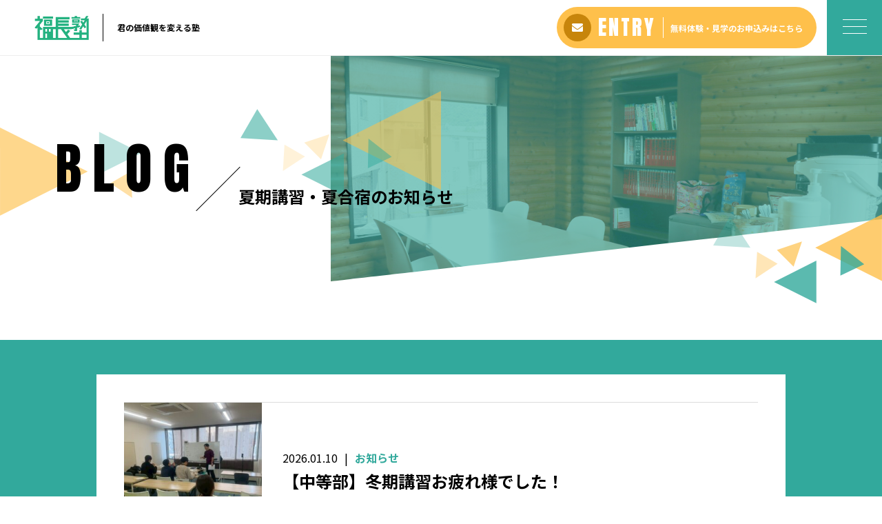

--- FILE ---
content_type: text/html; charset=UTF-8
request_url: https://fukunaga-juku.com/tag/%E7%A6%8F%E9%95%B7%E5%A1%BE/
body_size: 10876
content:
<!DOCTYPE html>
<html dir="ltr" lang="ja">
<head>
<meta charset="UTF-8">

<!-- Google Tag Manager -->
<script>(function(w,d,s,l,i){w[l]=w[l]||[];w[l].push({'gtm.start':
new Date().getTime(),event:'gtm.js'});var f=d.getElementsByTagName(s)[0],
j=d.createElement(s),dl=l!='dataLayer'?'&l='+l:'';j.async=true;j.src=
'https://www.googletagmanager.com/gtm.js?id='+i+dl;f.parentNode.insertBefore(j,f);
})(window,document,'script','dataLayer','GTM-5W245VV');</script>
<!-- End Google Tag Manager -->
	
<meta name="viewport" content="width=device-width, initial-scale=1 ,user-scalable=0">




<meta http-equiv="content-language" content="jpn">

<meta name="format-detection" content="telephone=no">

<link rel="shortcut icon" href="https://fukunaga-juku.com/wp-content/themes/sg076/img/favicon.png">
<link rel="stylesheet" href="https://fukunaga-juku.com/wp-content/themes/sg076/css/reset_min.css">
<link href="https://fonts.googleapis.com/css?family=Anton" rel="stylesheet">
<link href="https://fonts.googleapis.com/css?family=Noto+Sans+JP:400,700&display=swap&subset=japanese" rel="stylesheet">
<link rel="stylesheet" href="https://use.fontawesome.com/releases/v5.6.1/css/all.css" integrity="sha384-gfdkjb5BdAXd+lj+gudLWI+BXq4IuLW5IT+brZEZsLFm++aCMlF1V92rMkPaX4PP" crossorigin="anonymous">
<link rel="stylesheet" href="https://fukunaga-juku.com/wp-content/themes/sg076/css/modaal.min.css">
<link rel="stylesheet" href="https://fukunaga-juku.com/wp-content/themes/sg076/css/layout.css">
<link rel="stylesheet" href="https://fukunaga-juku.com/wp-content/themes/sg076/css/fakeLoader.css">
<link rel="stylesheet" href="https://fukunaga-juku.com/wp-content/themes/sg076/css/animate.css">

		<!-- All in One SEO 4.9.3 - aioseo.com -->
		<title>福長塾 | 福長塾</title>
	<meta name="robots" content="max-image-preview:large" />
	<meta name="keywords" content="福島市,塾,高校生,面白い,オンライン,cm,学生撮影,動画,福長塾,学校の授業,勉強,福島,学習塾,橋本長武,東京大学,現代文,小説,3つのポイント,勉強法,評論" />
	<link rel="canonical" href="https://fukunaga-juku.com/tag/%e7%a6%8f%e9%95%b7%e5%a1%be/" />
	<link rel="next" href="https://fukunaga-juku.com/tag/%E7%A6%8F%E9%95%B7%E5%A1%BE/page/2/" />
	<meta name="generator" content="All in One SEO (AIOSEO) 4.9.3" />
		<script type="application/ld+json" class="aioseo-schema">
			{"@context":"https:\/\/schema.org","@graph":[{"@type":"BreadcrumbList","@id":"https:\/\/fukunaga-juku.com\/tag\/%E7%A6%8F%E9%95%B7%E5%A1%BE\/#breadcrumblist","itemListElement":[{"@type":"ListItem","@id":"https:\/\/fukunaga-juku.com#listItem","position":1,"name":"\u30db\u30fc\u30e0","item":"https:\/\/fukunaga-juku.com","nextItem":{"@type":"ListItem","@id":"https:\/\/fukunaga-juku.com\/tag\/%e7%a6%8f%e9%95%b7%e5%a1%be\/#listItem","name":"\u798f\u9577\u587e"}},{"@type":"ListItem","@id":"https:\/\/fukunaga-juku.com\/tag\/%e7%a6%8f%e9%95%b7%e5%a1%be\/#listItem","position":2,"name":"\u798f\u9577\u587e","previousItem":{"@type":"ListItem","@id":"https:\/\/fukunaga-juku.com#listItem","name":"\u30db\u30fc\u30e0"}}]},{"@type":"CollectionPage","@id":"https:\/\/fukunaga-juku.com\/tag\/%E7%A6%8F%E9%95%B7%E5%A1%BE\/#collectionpage","url":"https:\/\/fukunaga-juku.com\/tag\/%E7%A6%8F%E9%95%B7%E5%A1%BE\/","name":"\u798f\u9577\u587e | \u798f\u9577\u587e","inLanguage":"ja","isPartOf":{"@id":"https:\/\/fukunaga-juku.com\/#website"},"breadcrumb":{"@id":"https:\/\/fukunaga-juku.com\/tag\/%E7%A6%8F%E9%95%B7%E5%A1%BE\/#breadcrumblist"}},{"@type":"Organization","@id":"https:\/\/fukunaga-juku.com\/#organization","name":"\u798f\u9577\u587e","description":"\u4fa1\u5024\u89b3\u3092\u5909\u3048\u308b\u587e","url":"https:\/\/fukunaga-juku.com\/","telephone":"+818059018161","logo":{"@type":"ImageObject","url":"https:\/\/fukunaga-juku.com\/wp-content\/uploads\/2021\/01\/S__12435479.jpg","@id":"https:\/\/fukunaga-juku.com\/tag\/%E7%A6%8F%E9%95%B7%E5%A1%BE\/#organizationLogo","width":1280,"height":1280,"caption":"\u798f\u9577\u587e"},"image":{"@id":"https:\/\/fukunaga-juku.com\/tag\/%E7%A6%8F%E9%95%B7%E5%A1%BE\/#organizationLogo"}},{"@type":"WebSite","@id":"https:\/\/fukunaga-juku.com\/#website","url":"https:\/\/fukunaga-juku.com\/","name":"\u798f\u9577\u587e","description":"\u4fa1\u5024\u89b3\u3092\u5909\u3048\u308b\u587e","inLanguage":"ja","publisher":{"@id":"https:\/\/fukunaga-juku.com\/#organization"}}]}
		</script>
		<!-- All in One SEO -->

<link rel='dns-prefetch' href='//static.addtoany.com' />
<link rel='dns-prefetch' href='//s.w.org' />
<link rel='stylesheet'   href='https://fukunaga-juku.com/wp-content/plugins/instagram-feed/css/sbi-styles.min.css?ver=6.10.0'  media='all'>
<link rel='stylesheet'   href='https://fukunaga-juku.com/wp-includes/css/dist/block-library/style.min.css?ver=5.7.14'  media='all'>
<link rel='stylesheet'   href='https://fukunaga-juku.com/wp-content/plugins/all-in-one-seo-pack/dist/Lite/assets/css/table-of-contents/global.e90f6d47.css?ver=4.9.3'  media='all'>
<link rel='stylesheet'   href='https://fukunaga-juku.com/wp-content/plugins/add-to-any/addtoany.min.css?ver=1.16'  media='all'>
<script src='https://fukunaga-juku.com/wp-includes/js/jquery/jquery.min.js?ver=3.5.1' id='jquery-core-js'></script>
<script src='https://fukunaga-juku.com/wp-includes/js/jquery/jquery-migrate.min.js?ver=3.3.2' id='jquery-migrate-js'></script>
<script id='addtoany-core-js-before'>
window.a2a_config=window.a2a_config||{};a2a_config.callbacks=[];a2a_config.overlays=[];a2a_config.templates={};a2a_localize = {
	Share: "共有",
	Save: "ブックマーク",
	Subscribe: "購読",
	Email: "メール",
	Bookmark: "ブックマーク",
	ShowAll: "すべて表示する",
	ShowLess: "小さく表示する",
	FindServices: "サービスを探す",
	FindAnyServiceToAddTo: "追加するサービスを今すぐ探す",
	PoweredBy: "Powered by",
	ShareViaEmail: "メールでシェアする",
	SubscribeViaEmail: "メールで購読する",
	BookmarkInYourBrowser: "ブラウザにブックマーク",
	BookmarkInstructions: "このページをブックマークするには、 Ctrl+D または \u2318+D を押下。",
	AddToYourFavorites: "お気に入りに追加",
	SendFromWebOrProgram: "任意のメールアドレスまたはメールプログラムから送信",
	EmailProgram: "メールプログラム",
	More: "詳細&#8230;",
	ThanksForSharing: "共有ありがとうございます !",
	ThanksForFollowing: "フォローありがとうございます !"
};
</script>
<script defer src='https://static.addtoany.com/menu/page.js' id='addtoany-core-js'></script>
<script defer src='https://fukunaga-juku.com/wp-content/plugins/add-to-any/addtoany.min.js?ver=1.1' id='addtoany-jquery-js'></script>
<link rel="https://api.w.org/" href="https://fukunaga-juku.com/wp-json/" /><link rel="alternate" type="application/json" href="https://fukunaga-juku.com/wp-json/wp/v2/tags/13" />	<meta name="google-site-verification" content="0jZzQ7IYrPsG70qiYtZ8eo-gzcgNvyEk5Im_0A65fzY" />
</head>
<body id="pgTop" class="archive tag tag-13 pages">
	
	<!-- Google Tag Manager (noscript) -->
<noscript><iframe src="https://www.googletagmanager.com/ns.html?id=GTM-5W245VV"
height="0" width="0" style="display:none;visibility:hidden"></iframe></noscript>
<!-- End Google Tag Manager (noscript) -->
	
<div id="fakeloader" class="fakeloader"></div>
<script src="https://fukunaga-juku.com/wp-content/themes/sg076/js/fakeLoader.min.js"></script>
<script> // ローディング処理
	jQuery('#fakeloader').fakeLoader({
		timeToHide: 600,
		spinner: 'spinner2',
		bgColor: '#32a99c',
	});
</script>
<header class="siteHeader">

	<div class="siteHeaderInner page">
		<div class="logoWrap">
			<p class="logo">
			<a href="https://fukunaga-juku.com/"><img src="https://fukunaga-juku.com/wp-content/themes/sg076/img/logo.png" alt="福長塾" height="35"></a>
			</p>
						<p class="headline">君の価値観を変える塾</p>
					</div>

		<p class="entryBtn"><a href="https://fukunaga-juku.com/contact/"><span class="bgCircle"><i class="fas fa-envelope"></i></span><span class="en">ENTRY</span><span class="txt"><span style="font-size:80%">無料体験・見学の<br class="SP">お申込みはこちら</span></span></a></p>

		<p class="hum"><a href="#hum" class="inline"><span class="hamburger-box"><span class="hamburger-inner"></span></span></a></p>
		
		<div id="hum">
			<p><a class="closeBT"><span class="hamburger-box"><span class="hamburger-inner"></span></span></a></p>
			<ul class="humNavi">
<li class="navHome"><a href="https://fukunaga-juku.com"><span class="en"><!--HOME--> ホーム</span></a></li>
    <li><a href="https://fukunaga-juku.com/about/"><span class="en">  <!-- LESSONS -->    講座/講師</span></a></li>
<li><a href="https://fukunaga-juku.com/about/highschool"><span class="en">高校生</a></li>
<li><a href="https://fukunaga-juku.com/about/juniorhighschool"><span class="en">小・中学生</a></li>
<li><a href="https://fukunaga-juku.com/price/"><span class="en">   <!--PRICE-->  料金   </span></a></li><li><a href="https://fukunaga-juku.com/voice/"><span class="en">  <!-- VOICE--> 受講者の声 </span></a></li><li><a href="https://fukunaga-juku.com/faq/"><span class="en">   <!-- FAQ-->  よくある質問  </span></a></li><li><a href="https://fukunaga-juku.com/access/"><span class="en">  <!--ACCESS-->  アクセス </span></a></li><li><a href="https://fukunaga-juku.com/blog/"><span class="en">  <!--BLOG-->  ブログ</span></a></li><li><a href="https://fukunaga-juku.com/contact/"><span class="en">  <!--CONTACT-->  お問い合わせ </span></a></li><li><a href="https://fukunaga-juku.com/terms/"><span class="en"><!--TERMS-->  規約 </span></a></li>
			</ul>
			<script type="application/ld+json">
{
"@context": "https://schema.org",
"@type": "SiteNavigationElement",
"hasPart": [
{
"@type": "WebPage",
"name": "HOME",
"url": "https://fukunaga-juku.com/"
},
{
"@type": "WebPage",
"name": "講座/講師",
"url": "https://fukunaga-juku.com/about/"
},
{
"@type": "WebPage",
"name": "高校生",
"url": "https://fukunaga-juku.com/about/highschool/"
},
{
"@type": "WebPage",
"name": "小・中学生",
"url": "https://fukunaga-juku.com/about/juniorhighschool/"
},
{
"@type": "WebPage",
"name": "料金",
"url": "https://fukunaga-juku.com/price/"
},
{
"@type": "WebPage",
"name": "受講者の声",
"url": "https://fukunaga-juku.com/voice/"
},
{
"@type": "WebPage",
"name": "よくある質問",
"url": "https://fukunaga-juku.com/faq/"
},
{
"@type": "WebPage",
"name": "アクセス",
"url": "https://fukunaga-juku.com/access/"
},
{
"@type": "WebPage",
"name": "ブログ",
"url": "https://fukunaga-juku.com/blog/"
},
{
"@type": "WebPage",
"name": "お問い合わせ",
"url": "https://fukunaga-juku.com/contact/"
},
{
"@type": "WebPage",
"name": "規約",
"url": "https://fukunaga-juku.com/terms/"
}
]
}
</script>
		</div>
	
	</div>

</header><!--siteHeader-->

<section class="mainVisual">
	<h1 class="pageTtl"><span class="en">BLOG</span><span class="jp">夏期講習・夏合宿のお知らせ</span></h1>
	<div class="tiltImg">
		<picture>
			<source srcset="https://fukunaga-juku.com/wp-content/uploads/2020/09/mv_blog.jpg" media="(min-width: 768px)">
			<img class="reImg" src="https://fukunaga-juku.com/wp-content/uploads/2020/09/sp_mv_blog.jpg" alt="" >
		</picture>
<div class="svgWrap">
	<svg class="dia" xmlns="http://www.w3.org/2000/svg" xmlns:xlink="http://www.w3.org/1999/xlink" viewBox="0 0 3200 562">
		<path class="path" d="M3200,950H0l2-388h3198V950z" data-to="M3200,950H0l2-388l3198-362V950z" fill="#ffffff"/>
	</svg>
</div>
	</div>
<!--leftBG-->
<div class="leftBg">
	<div class="svgWrapTri">
		<svg class="leftBgSVG" data-name="leftBg" xmlns="http://www.w3.org/2000/svg" viewBox="0 0 516 322" xml:space="preserve">
			<path data-name="triangle01" class="triangle01" d="M320.5,160.6L0.2,321.2L0,0L320.5,160.6z" fill="#fec04b" fill-opacity="0.8" />
			<path data-name="triangle02" class="triangle02" d="M516,93l-154,77V16L516,93z" fill="#32a99c" fill-opacity="0.4"/>
			<path data-name="triangle03" class="triangle03" d="M477.2,160.4l5.8,96l-80.2-53L477.2,160.4z" fill="#fec04b" fill-opacity="0.7"/>
		</svg>
	</div>
</div>
<!--//leftBg--><!--centerBG-->
<div class="centerBg">
	<div class="svgWrapTri">
		<svg class="centerBgSVG" data-name="centerBg" xmlns="http://www.w3.org/2000/svg" viewBox="0 0 728 380" xml:space="preserve">
			<path data-name="triC01" class="triC01" d="M372,179l357-179V358Z" fill="#fec04b" fill-opacity="0.56" transform="translate(-0.719)"/>
			<path data-name="triC02" class="triC02" d="M136.178,178.9L0.731,170.919,61.545,65.587Z" fill="#32a99c" fill-opacity="0.56" transform="translate(-0.719)"/>
			<path data-name="triC03" class="triC03" d="M222,303l154-77V380Z" fill="#32a99c" fill-opacity="0.56" transform="translate(-0.719)"/>
			<path data-name="triC04" class="triC04" d="M465.4,172.645l84.551,66.115-86.711,41.195Z" fill="#32a99c" fill-opacity="0.49" transform="translate(-0.719)"/>
			<path data-name="triC05" class="triC05" d="M323.593,156.572l-30.406,91.217-60.811-60.811Z" fill="#fec04b" fill-opacity="0.28" transform="translate(-0.719)"/>
			<path data-name="triC06" class="triC06" d="M154.756,290.239l5.761-95.979,74.478,43Z" fill="#fec04b" fill-opacity="0.21" transform="translate(-0.719)"/>
		</svg>
	</div>
</div>
<!--//centerBG-->
<!--RightBG-->
<div class="rightBg">
	<div class="svgWrapTri">
		<svg class="rightBgSVG" data-name="rightBg" xmlns="http://www.w3.org/2000/svg" viewBox="0 0 614 322" xml:space="preserve">
			<path data-name="triangle04" class="triangle04" d="M371.3,120.5L613.8,0v241L371.3,120.5z" fill="#fec04b" style="opacity:0.8"/>
			<path data-name="triangle05" class="triangle05" d="M464.7,114.1l84.6,66.1l-86.7,41.2L464.7,114.1z" fill="#32a99c" style="opacity:0.8"/>
			<path data-name="triangle06" class="triangle06" d="M221.3,244.5l154-77v154L221.3,244.5z" fill="#32a99c" style="opacity:0.8"/>
			<path data-name="triangle07" class="triangle07" d="M322.9,98.1l-30.4,91.2l-60.8-60.8L322.9,98.1z" fill="#fec04b" style="opacity:0.7"/>
			<path data-name="triangle08" class="triangle08" d="M154,231.7l5.8-96l74.5,43L154,231.7z" fill="#fec04b" style="opacity:0.4"/>
			<path data-name="triangle09" class="triangle09" d="M135.4,120.4L0,112.4L60.8,7.1L135.4,120.4z" fill="#32a99c" style="opacity:0.3"/>
		</svg>
	</div>
</div>
<!--//RightBG-->
</section><!--mainVisual-->

<main id="cnt" class="blogCnt blogListPage">

<section class="cntWrap blog">
	<div class="tiltBox">
		<div class="inner mw1000">
			<div class="blogInner">
				<div class="blogListWrap">

										<ul id="blogList01" class="blogArticleList">
												<li>
							<div class="imgWrap match">
								<a href="https://fukunaga-juku.com/2026/01/10/%e5%86%ac%e6%9c%9f%e8%ac%9b%e7%bf%92%e3%81%8c%e7%84%a1%e4%ba%8b%e7%b5%82%e4%ba%86%e3%81%97%e3%81%be%e3%81%97%e3%81%9f%ef%bc%81/" >
									<img width="300" height="300" src="https://fukunaga-juku.com/wp-content/uploads/2026/01/LINE_ALBUM_2025-冬期講習　小中等部_260109_2-300x300.jpg" class="reImg" alt="" loading="lazy"   />								</a>
							</div>
							
							<div class="ttlWrap">
								<div class="ttlInner">
									<p class="meta"><time class="enC">2026.01.10</time><span class="category"><a href="https://fukunaga-juku.com/category/blog-info">お知らせ</a></span></p>
																		<h2 class="blogTtl"><a href="https://fukunaga-juku.com/2026/01/10/%e5%86%ac%e6%9c%9f%e8%ac%9b%e7%bf%92%e3%81%8c%e7%84%a1%e4%ba%8b%e7%b5%82%e4%ba%86%e3%81%97%e3%81%be%e3%81%97%e3%81%9f%ef%bc%81/" >【中等部】冬期講習お疲れ様でした！</a></h2>
								</div>
							</div>
						</li>
												<li>
							<div class="imgWrap match">
								<a href="https://fukunaga-juku.com/2025/09/06/%e3%80%90%e4%b8%ad3%e7%89%b9%e8%a8%93%e8%ac%9b%e5%ba%a7%e3%81%ae%e3%81%94%e6%a1%88%e5%86%85%e3%80%91%e2%80%95-%e5%8f%97%e9%a8%93%e5%af%be%e7%ad%96%e7%89%b9%e5%8c%96%e8%ac%9b%e5%ba%a7%e3%81%8c%e4%bb%8a/" >
									<img width="300" height="300" src="https://fukunaga-juku.com/wp-content/uploads/2025/08/LINE_ALBUM_2025年-夏合宿_250825_21-300x300.jpg" class="reImg" alt="" loading="lazy"   />								</a>
							</div>
							
							<div class="ttlWrap">
								<div class="ttlInner">
									<p class="meta"><time class="enC">2025.09.06</time><span class="category"><a href="https://fukunaga-juku.com/category/blog-info">お知らせ</a></span></p>
																		<h2 class="blogTtl"><a href="https://fukunaga-juku.com/2025/09/06/%e3%80%90%e4%b8%ad3%e7%89%b9%e8%a8%93%e8%ac%9b%e5%ba%a7%e3%81%ae%e3%81%94%e6%a1%88%e5%86%85%e3%80%91%e2%80%95-%e5%8f%97%e9%a8%93%e5%af%be%e7%ad%96%e7%89%b9%e5%8c%96%e8%ac%9b%e5%ba%a7%e3%81%8c%e4%bb%8a/" >【中3特訓講座のご案内】― 受験対策特化講座が今年も始まる ―</a></h2>
								</div>
							</div>
						</li>
												<li>
							<div class="imgWrap match">
								<a href="https://fukunaga-juku.com/2025/08/27/%f0%9f%8c%9f%e3%80%90%e5%a4%8f%e5%90%88%e5%ae%bf2025-%e7%84%a1%e4%ba%8b%e7%b5%82%e4%ba%86%e3%81%97%e3%81%be%e3%81%97%e3%81%9f%ef%bc%81%e3%80%91%f0%9f%8c%9f/" >
									<img width="300" height="300" src="https://fukunaga-juku.com/wp-content/uploads/2025/08/LINE_ALBUM_2025年-夏合宿_250827_1-300x300.jpg" class="reImg" alt="" loading="lazy"   />								</a>
							</div>
							
							<div class="ttlWrap">
								<div class="ttlInner">
									<p class="meta"><time class="enC">2025.08.27</time><span class="category"><a href="https://fukunaga-juku.com/category/blog-info">お知らせ</a></span></p>
																		<h2 class="blogTtl"><a href="https://fukunaga-juku.com/2025/08/27/%f0%9f%8c%9f%e3%80%90%e5%a4%8f%e5%90%88%e5%ae%bf2025-%e7%84%a1%e4%ba%8b%e7%b5%82%e4%ba%86%e3%81%97%e3%81%be%e3%81%97%e3%81%9f%ef%bc%81%e3%80%91%f0%9f%8c%9f/" >🌟【夏合宿2025 無事終了しました！】🌟</a></h2>
								</div>
							</div>
						</li>
												<li>
							<div class="imgWrap match">
								<a href="https://fukunaga-juku.com/2025/07/02/2838/" >
									<img width="300" height="300" src="https://fukunaga-juku.com/wp-content/uploads/2025/06/32736582_s-300x300.jpg" class="reImg" alt="" loading="lazy"   />								</a>
							</div>
							
							<div class="ttlWrap">
								<div class="ttlInner">
									<p class="meta"><time class="enC">2025.07.02</time><span class="category"><a href="https://fukunaga-juku.com/category/blog-info">お知らせ</a></span></p>
																		<h2 class="blogTtl"><a href="https://fukunaga-juku.com/2025/07/02/2838/" >福長塾の小等部（小学生）のご紹介</a></h2>
								</div>
							</div>
						</li>
												<li>
							<div class="imgWrap match">
								<a href="https://fukunaga-juku.com/2025/07/02/0702/" >
									<img width="300" height="300" src="https://fukunaga-juku.com/wp-content/uploads/2024/10/授業風景5-300x300.jpg" class="reImg" alt="" loading="lazy"   />								</a>
							</div>
							
							<div class="ttlWrap">
								<div class="ttlInner">
									<p class="meta"><time class="enC">2025.07.02</time><span class="category"><a href="https://fukunaga-juku.com/category/blog-info">お知らせ</a></span></p>
																		<h2 class="blogTtl"><a href="https://fukunaga-juku.com/2025/07/02/0702/" >福長塾の中等部（中学生）のご紹介</a></h2>
								</div>
							</div>
						</li>
												<li>
							<div class="imgWrap match">
								<a href="https://fukunaga-juku.com/2025/06/11/%e5%a4%8f%e6%9c%9f%e8%ac%9b%e7%bf%92%e3%83%bb%e5%a4%8f%e6%9c%9f%e5%90%88%e5%ae%bf%e3%81%ae%e3%81%8a%e7%9f%a5%e3%82%89%e3%81%9b/" >
									<img width="300" height="300" src="https://fukunaga-juku.com/wp-content/uploads/2023/08/LINE_ALBUM_2023年福長塾　夏の勉強合宿in国立磐梯青少年交流の家_230823_158-300x300.jpg" class="reImg" alt="合宿集合写真" loading="lazy"   />								</a>
							</div>
							
							<div class="ttlWrap">
								<div class="ttlInner">
									<p class="meta"><time class="enC">2025.06.11</time><span class="category"><a href="https://fukunaga-juku.com/category/blog-info">お知らせ</a></span></p>
																		<h2 class="blogTtl"><a href="https://fukunaga-juku.com/2025/06/11/%e5%a4%8f%e6%9c%9f%e8%ac%9b%e7%bf%92%e3%83%bb%e5%a4%8f%e6%9c%9f%e5%90%88%e5%ae%bf%e3%81%ae%e3%81%8a%e7%9f%a5%e3%82%89%e3%81%9b/" >夏期講習・夏合宿のお知らせ</a></h2>
								</div>
							</div>
						</li>
												<li>
							<div class="imgWrap match">
								<a href="https://fukunaga-juku.com/2026/01/14/%e5%85%b1%e9%80%9a%e3%83%86%e3%82%b9%e3%83%88%e5%af%be%e7%ad%96%e6%a8%a1%e8%a9%a6%e3%81%8a%e7%96%b2%e3%82%8c%e6%a7%98%e3%81%a7%e3%81%97%e3%81%9f%ef%bc%81/" >
									<img src="https://fukunaga-juku.com/wp-content/themes/sg076/img/noimage.png?300x300" alt="" class="reImg" />
								</a>
							</div>
							
							<div class="ttlWrap">
								<div class="ttlInner">
									<p class="meta"><time class="enC">2026.01.14</time><span class="category"><a href="https://fukunaga-juku.com/category/blog-info">お知らせ</a></span></p>
																		<h2 class="blogTtl"><a href="https://fukunaga-juku.com/2026/01/14/%e5%85%b1%e9%80%9a%e3%83%86%e3%82%b9%e3%83%88%e5%af%be%e7%ad%96%e6%a8%a1%e8%a9%a6%e3%81%8a%e7%96%b2%e3%82%8c%e6%a7%98%e3%81%a7%e3%81%97%e3%81%9f%ef%bc%81/" >共通テスト対策模試お疲れ様でした！</a></h2>
								</div>
							</div>
						</li>
												<li>
							<div class="imgWrap match">
								<a href="https://fukunaga-juku.com/2025/11/27/%e3%80%90%e5%86%ac%e6%9c%9f%e8%ac%9b%e7%bf%92%e3%80%91%e3%81%8a%e7%94%b3%e8%be%bc%e3%81%bf%e3%82%b9%e3%82%bf%e3%83%bc%e3%83%88%ef%bc%81/" >
									<img src="https://fukunaga-juku.com/wp-content/themes/sg076/img/noimage.png?300x300" alt="" class="reImg" />
								</a>
							</div>
							
							<div class="ttlWrap">
								<div class="ttlInner">
									<p class="meta"><time class="enC">2025.11.27</time><span class="category"><a href="https://fukunaga-juku.com/category/blog-info">お知らせ</a></span></p>
																		<h2 class="blogTtl"><a href="https://fukunaga-juku.com/2025/11/27/%e3%80%90%e5%86%ac%e6%9c%9f%e8%ac%9b%e7%bf%92%e3%80%91%e3%81%8a%e7%94%b3%e8%be%bc%e3%81%bf%e3%82%b9%e3%82%bf%e3%83%bc%e3%83%88%ef%bc%81/" >【冬期講習】お申込みスタート！</a></h2>
								</div>
							</div>
						</li>
												<li>
							<div class="imgWrap match">
								<a href="https://fukunaga-juku.com/2025/11/06/%e3%80%90%e4%b8%ad%e5%ad%a6%e7%94%9f%e5%bf%85%e8%a6%8b%e3%80%91%e3%80%8c%e9%a0%91%e5%bc%b5%e3%81%a3%e3%81%a6%e3%82%8b%e3%81%ae%e3%81%ab%e7%82%b9%e3%81%8c%e4%bc%b8%e3%81%b3%e3%81%aa%e3%81%84/" >
									<img width="300" height="300" src="https://fukunaga-juku.com/wp-content/uploads/2025/07/32337875_s-300x300.jpg" class="reImg" alt="" loading="lazy"   />								</a>
							</div>
							
							<div class="ttlWrap">
								<div class="ttlInner">
									<p class="meta"><time class="enC">2025.11.06</time><span class="category"><a href="https://fukunaga-juku.com/category/blog-info">お知らせ</a></span></p>
																		<h2 class="blogTtl"><a href="https://fukunaga-juku.com/2025/11/06/%e3%80%90%e4%b8%ad%e5%ad%a6%e7%94%9f%e5%bf%85%e8%a6%8b%e3%80%91%e3%80%8c%e9%a0%91%e5%bc%b5%e3%81%a3%e3%81%a6%e3%82%8b%e3%81%ae%e3%81%ab%e7%82%b9%e3%81%8c%e4%bc%b8%e3%81%b3%e3%81%aa%e3%81%84/" >【中学生必見】「頑張ってるのに点が伸びない…？」数学の成績が上がる勉強…</a></h2>
								</div>
							</div>
						</li>
												<li>
							<div class="imgWrap match">
								<a href="https://fukunaga-juku.com/2025/11/06/%e3%80%8c%e4%b8%80%e4%ba%ba%e3%81%b2%e3%81%a8%e3%82%8a%e3%81%a8%e5%90%91%e3%81%8d%e5%90%88%e3%81%86%e9%9d%a2%e8%ab%87%e3%80%8d%e2%94%80%e2%94%80%e7%a6%8f%e9%95%b7%e5%a1%be%e3%81%8c%e5%ae%9a%e6%9c%9f/" >
									<img width="300" height="300" src="https://fukunaga-juku.com/wp-content/uploads/2023/03/456B5C81-D852-42AF-A3D6-496B02FACAC6-300x300.jpg" class="reImg" alt="面談風景" loading="lazy"   />								</a>
							</div>
							
							<div class="ttlWrap">
								<div class="ttlInner">
									<p class="meta"><time class="enC">2025.11.06</time><span class="category"><a href="https://fukunaga-juku.com/category/blog-info">お知らせ</a></span></p>
																		<h2 class="blogTtl"><a href="https://fukunaga-juku.com/2025/11/06/%e3%80%8c%e4%b8%80%e4%ba%ba%e3%81%b2%e3%81%a8%e3%82%8a%e3%81%a8%e5%90%91%e3%81%8d%e5%90%88%e3%81%86%e9%9d%a2%e8%ab%87%e3%80%8d%e2%94%80%e2%94%80%e7%a6%8f%e9%95%b7%e5%a1%be%e3%81%8c%e5%ae%9a%e6%9c%9f/" >「一人ひとりと向き合う面談」──福長塾が定期面談を大切にする理由</a></h2>
								</div>
							</div>
						</li>
												<li>
							<div class="imgWrap match">
								<a href="https://fukunaga-juku.com/2025/11/01/%e3%80%8c%e3%81%82%e3%81%a8100%e6%97%a5%e3%81%a7%e5%85%a5%e8%a9%a6%ef%bc%81%e3%80%8d%e7%84%a6%e3%82%8a%e3%82%92%e5%91%b3%e6%96%b9%e3%81%ab%e5%a4%89%e3%81%88%e3%82%8b3%e3%82%b9%e3%83%86%e3%83%83/" >
									<img width="300" height="300" src="https://fukunaga-juku.com/wp-content/uploads/2025/11/32361800_s-300x300.jpg" class="reImg" alt="" loading="lazy"   />								</a>
							</div>
							
							<div class="ttlWrap">
								<div class="ttlInner">
									<p class="meta"><time class="enC">2025.11.01</time><span class="category"><a href="https://fukunaga-juku.com/category/blog-info">お知らせ</a></span></p>
																		<h2 class="blogTtl"><a href="https://fukunaga-juku.com/2025/11/01/%e3%80%8c%e3%81%82%e3%81%a8100%e6%97%a5%e3%81%a7%e5%85%a5%e8%a9%a6%ef%bc%81%e3%80%8d%e7%84%a6%e3%82%8a%e3%82%92%e5%91%b3%e6%96%b9%e3%81%ab%e5%a4%89%e3%81%88%e3%82%8b3%e3%82%b9%e3%83%86%e3%83%83/" >「あと100日で入試！」焦りを味方に変える3ステップ</a></h2>
								</div>
							</div>
						</li>
												<li>
							<div class="imgWrap match">
								<a href="https://fukunaga-juku.com/2025/11/01/%e3%80%90%e4%b8%ad%e5%ad%a63%e5%b9%b4%e7%94%9f%e5%af%be%e8%b1%a1%e3%80%91%e5%8f%97%e9%a8%93%e3%81%ab%e5%90%91%e3%81%91%e3%81%9f%e3%80%8c%e5%ad%a6%e7%bf%92%e7%ae%a1%e7%90%86%e3%82%b5%e3%83%9d%e3%83%bc/" >
									<img width="300" height="300" src="https://fukunaga-juku.com/wp-content/uploads/2025/09/22092863_s-300x300.jpg" class="reImg" alt="" loading="lazy"   />								</a>
							</div>
							
							<div class="ttlWrap">
								<div class="ttlInner">
									<p class="meta"><time class="enC">2025.11.01</time><span class="category"><a href="https://fukunaga-juku.com/category/blog-info">お知らせ</a></span></p>
																		<h2 class="blogTtl"><a href="https://fukunaga-juku.com/2025/11/01/%e3%80%90%e4%b8%ad%e5%ad%a63%e5%b9%b4%e7%94%9f%e5%af%be%e8%b1%a1%e3%80%91%e5%8f%97%e9%a8%93%e3%81%ab%e5%90%91%e3%81%91%e3%81%9f%e3%80%8c%e5%ad%a6%e7%bf%92%e7%ae%a1%e7%90%86%e3%82%b5%e3%83%9d%e3%83%bc/" >【中学3年生対象】受験に向けた「学習管理サポート」を開始！</a></h2>
								</div>
							</div>
						</li>
												<li>
							<div class="imgWrap match">
								<a href="https://fukunaga-juku.com/2025/10/04/%e3%80%90%e9%ab%98%e6%a0%a1%e4%b8%89%e5%b9%b4%e7%94%9f%e5%bf%85%e8%a6%8b%e3%80%91%e5%8e%9f%e5%ad%90%e7%89%a9%e7%90%86%e5%ad%a6%e7%89%b9%e8%a8%93%e8%ac%9b%e5%ba%a7-2025%ef%bd%9c%e7%a6%8f%e9%95%b7/" >
									<img width="300" height="300" src="https://fukunaga-juku.com/wp-content/uploads/2025/10/24429977_s-300x300.jpg" class="reImg" alt="" loading="lazy"   />								</a>
							</div>
							
							<div class="ttlWrap">
								<div class="ttlInner">
									<p class="meta"><time class="enC">2025.10.04</time><span class="category"><a href="https://fukunaga-juku.com/category/blog-info">お知らせ</a></span></p>
																		<h2 class="blogTtl"><a href="https://fukunaga-juku.com/2025/10/04/%e3%80%90%e9%ab%98%e6%a0%a1%e4%b8%89%e5%b9%b4%e7%94%9f%e5%bf%85%e8%a6%8b%e3%80%91%e5%8e%9f%e5%ad%90%e7%89%a9%e7%90%86%e5%ad%a6%e7%89%b9%e8%a8%93%e8%ac%9b%e5%ba%a7-2025%ef%bd%9c%e7%a6%8f%e9%95%b7/" >【高校三年生必見】原子物理学特訓講座 2025｜福長塾 福島校 開講のお知ら…</a></h2>
								</div>
							</div>
						</li>
												<li>
							<div class="imgWrap match">
								<a href="https://fukunaga-juku.com/2025/09/03/9%e6%9c%881%e6%97%a5%e3%81%af%e9%98%b2%e7%81%bd%e3%81%ae%e6%97%a5%e2%80%95%e2%80%95%e5%82%99%e3%81%88%e3%81%ae%e7%bf%92%e6%85%a3%e3%81%af%e5%8b%89%e5%bc%b7%e3%81%ab%e3%82%82%e6%b4%bb%e3%81%8d%e3%82%8b/" >
									<img width="300" height="300" src="https://fukunaga-juku.com/wp-content/uploads/2025/09/3934713_s-300x300.jpg" class="reImg" alt="" loading="lazy"   />								</a>
							</div>
							
							<div class="ttlWrap">
								<div class="ttlInner">
									<p class="meta"><time class="enC">2025.09.03</time><span class="category"><a href="https://fukunaga-juku.com/category/blog-info">お知らせ</a></span></p>
																		<h2 class="blogTtl"><a href="https://fukunaga-juku.com/2025/09/03/9%e6%9c%881%e6%97%a5%e3%81%af%e9%98%b2%e7%81%bd%e3%81%ae%e6%97%a5%e2%80%95%e2%80%95%e5%82%99%e3%81%88%e3%81%ae%e7%bf%92%e6%85%a3%e3%81%af%e5%8b%89%e5%bc%b7%e3%81%ab%e3%82%82%e6%b4%bb%e3%81%8d%e3%82%8b/" >9月1日は防災の日――備えの習慣は勉強にも活きる</a></h2>
								</div>
							</div>
						</li>
											</ul>
					<div class="pagination"><div class="pagination-box"><span class="page-of">Page 1 of 12</span><span class="current">1</span><span class="link"><a href='https://fukunaga-juku.com/tag/%E7%A6%8F%E9%95%B7%E5%A1%BE/page/2/' class="inactive">2</a></span><a href="https://fukunaga-juku.com/tag/%E7%A6%8F%E9%95%B7%E5%A1%BE/page/2/" class='next'>&rsaquo;</a><a href='https://fukunaga-juku.com/tag/%E7%A6%8F%E9%95%B7%E5%A1%BE/page/12/' class='last'>&raquo;</a></div></div>
									</div>
				
				<aside class="subWrap">
	<dl class="categoryDl">
		<dt class="subTtlC"><span class="en">CATEGORY</span><span class="jp">カテゴリ</span></dt>
		<dd>
			<ul>
			<li><a href="https://fukunaga-juku.com/category/blog-info/">お知らせ</a></li><li><a href="https://fukunaga-juku.com/category/campaign/">キャンペーン</a></li><li><a href="https://fukunaga-juku.com/category/%e3%81%99%e3%81%bf%e3%81%8a%e3%81%8b%e8%a8%98%e4%ba%8b/">すみおか記事</a></li><li><a href="https://fukunaga-juku.com/category/programming/">プログラミング</a></li><li><a href="https://fukunaga-juku.com/category/%e4%bd%93%e8%aa%bf%e7%ae%a1%e7%90%86/">体調管理</a></li><li><a href="https://fukunaga-juku.com/category/%e5%8b%89%e5%bc%b7%e3%81%ae%e4%bb%95%e6%96%b9/">勉強の仕方</a></li><li><a href="https://fukunaga-juku.com/category/makingcompany/">塾作り</a></li><li><a href="https://fukunaga-juku.com/category/schoolanalytics/">学校分析</a></li><li><a href="https://fukunaga-juku.com/category/%e5%b0%b1%e8%81%b7/">就職</a></li><li><a href="https://fukunaga-juku.com/category/writing/">現代文</a></li><li><a href="https://fukunaga-juku.com/category/english/">英語</a></li><li><a href="https://fukunaga-juku.com/category/smalltalk/">雑談枠</a></li>			</ul>
		</dd>
	</dl>
		<dl>
		<dt class="subTtlC"><span class="en">LATEST</span><span class="jp">最新記事</span></dt>
		<dd>
			<ul class="latest">
						<li>
				<a href="https://fukunaga-juku.com/2026/01/14/%e5%85%b1%e9%80%9a%e3%83%86%e3%82%b9%e3%83%88%e5%af%be%e7%ad%96%e6%a8%a1%e8%a9%a6%e3%81%8a%e7%96%b2%e3%82%8c%e6%a7%98%e3%81%a7%e3%81%97%e3%81%9f%ef%bc%81/">
				<time class="bold">2026.01.14</time>
				共通テスト対策模試お疲れ様でした！				</a>
			</li>
						<li>
				<a href="https://fukunaga-juku.com/2026/01/10/%e5%86%ac%e6%9c%9f%e8%ac%9b%e7%bf%92%e3%81%8c%e7%84%a1%e4%ba%8b%e7%b5%82%e4%ba%86%e3%81%97%e3%81%be%e3%81%97%e3%81%9f%ef%bc%81/">
				<time class="bold">2026.01.10</time>
				【中等部】冬期講習お疲れ様でした！				</a>
			</li>
						<li>
				<a href="https://fukunaga-juku.com/2025/11/27/%e3%80%90%e5%86%ac%e6%9c%9f%e8%ac%9b%e7%bf%92%e3%80%91%e3%81%8a%e7%94%b3%e8%be%bc%e3%81%bf%e3%82%b9%e3%82%bf%e3%83%bc%e3%83%88%ef%bc%81/">
				<time class="bold">2025.11.27</time>
				【冬期講習】お申込みスタート！				</a>
			</li>
						<li>
				<a href="https://fukunaga-juku.com/2025/11/06/%e3%80%90%e4%b8%ad%e5%ad%a6%e7%94%9f%e5%bf%85%e8%a6%8b%e3%80%91%e3%80%8c%e9%a0%91%e5%bc%b5%e3%81%a3%e3%81%a6%e3%82%8b%e3%81%ae%e3%81%ab%e7%82%b9%e3%81%8c%e4%bc%b8%e3%81%b3%e3%81%aa%e3%81%84/">
				<time class="bold">2025.11.06</time>
				【中学生必見】「頑張ってるのに点が伸びない…？」数学の成績が上がる勉強法、教えます。				</a>
			</li>
						<li>
				<a href="https://fukunaga-juku.com/2025/11/06/%e3%80%8c%e4%b8%80%e4%ba%ba%e3%81%b2%e3%81%a8%e3%82%8a%e3%81%a8%e5%90%91%e3%81%8d%e5%90%88%e3%81%86%e9%9d%a2%e8%ab%87%e3%80%8d%e2%94%80%e2%94%80%e7%a6%8f%e9%95%b7%e5%a1%be%e3%81%8c%e5%ae%9a%e6%9c%9f/">
				<time class="bold">2025.11.06</time>
				「一人ひとりと向き合う面談」──福長塾が定期面談を大切にする理由				</a>
			</li>
						</ul>
		</dd>
	</dl>
</aside>
			
			</div><!--blogInner-->
		</div>
<div class="svgWrap">
	<svg class="dia" xmlns="http://www.w3.org/2000/svg" xmlns:xlink="http://www.w3.org/1999/xlink" viewBox="0 0 3200 562">
		<path class="path" d="M3200,950H0l2-388h3198V950z" data-to="M3200,950H0l2-388l3198-362V950z" fill="#ffffff"/>
	</svg>
</div>
	</div>
	<!--RightBG-->
<div class="rightBg">
	<div class="svgWrapTri">
		<svg class="rightBgSVG" data-name="rightBg" xmlns="http://www.w3.org/2000/svg" viewBox="0 0 614 322" xml:space="preserve">
			<path data-name="triangle04" class="triangle04" d="M371.3,120.5L613.8,0v241L371.3,120.5z" fill="#fec04b" style="opacity:0.8"/>
			<path data-name="triangle05" class="triangle05" d="M464.7,114.1l84.6,66.1l-86.7,41.2L464.7,114.1z" fill="#32a99c" style="opacity:0.8"/>
			<path data-name="triangle06" class="triangle06" d="M221.3,244.5l154-77v154L221.3,244.5z" fill="#32a99c" style="opacity:0.8"/>
			<path data-name="triangle07" class="triangle07" d="M322.9,98.1l-30.4,91.2l-60.8-60.8L322.9,98.1z" fill="#fec04b" style="opacity:0.7"/>
			<path data-name="triangle08" class="triangle08" d="M154,231.7l5.8-96l74.5,43L154,231.7z" fill="#fec04b" style="opacity:0.4"/>
			<path data-name="triangle09" class="triangle09" d="M135.4,120.4L0,112.4L60.8,7.1L135.4,120.4z" fill="#32a99c" style="opacity:0.3"/>
		</svg>
	</div>
</div>
<!--//RightBG-->
</section>

<div class="bread">
	<p><a href="https://fukunaga-juku.com">ホーム</a> &gt; 夏期講習・夏合宿のお知らせ</p>
</div><!--bread-->
</main>

<section class="mainVisual">
	<h1 class="pageTtl"><span class="en">BLOG</span><span class="jp">【中等部】冬期講習お疲れ様でした！</span></h1>
	<div class="tiltImg">
		<picture>
			<source srcset="https://fukunaga-juku.com/wp-content/uploads/2020/09/mv_blog.jpg" media="(min-width: 768px)">
			<img class="reImg" src="https://fukunaga-juku.com/wp-content/uploads/2020/09/sp_mv_blog.jpg" alt="" >
		</picture>
<div class="svgWrap">
	<svg class="dia" xmlns="http://www.w3.org/2000/svg" xmlns:xlink="http://www.w3.org/1999/xlink" viewBox="0 0 3200 562">
		<path class="path" d="M3200,950H0l2-388h3198V950z" data-to="M3200,950H0l2-388l3198-362V950z" fill="#ffffff"/>
	</svg>
</div>
	</div>
<!--leftBG-->
<div class="leftBg">
	<div class="svgWrapTri">
		<svg class="leftBgSVG" data-name="leftBg" xmlns="http://www.w3.org/2000/svg" viewBox="0 0 516 322" xml:space="preserve">
			<path data-name="triangle01" class="triangle01" d="M320.5,160.6L0.2,321.2L0,0L320.5,160.6z" fill="#fec04b" fill-opacity="0.8" />
			<path data-name="triangle02" class="triangle02" d="M516,93l-154,77V16L516,93z" fill="#32a99c" fill-opacity="0.4"/>
			<path data-name="triangle03" class="triangle03" d="M477.2,160.4l5.8,96l-80.2-53L477.2,160.4z" fill="#fec04b" fill-opacity="0.7"/>
		</svg>
	</div>
</div>
<!--//leftBg--><!--centerBG-->
<div class="centerBg">
	<div class="svgWrapTri">
		<svg class="centerBgSVG" data-name="centerBg" xmlns="http://www.w3.org/2000/svg" viewBox="0 0 728 380" xml:space="preserve">
			<path data-name="triC01" class="triC01" d="M372,179l357-179V358Z" fill="#fec04b" fill-opacity="0.56" transform="translate(-0.719)"/>
			<path data-name="triC02" class="triC02" d="M136.178,178.9L0.731,170.919,61.545,65.587Z" fill="#32a99c" fill-opacity="0.56" transform="translate(-0.719)"/>
			<path data-name="triC03" class="triC03" d="M222,303l154-77V380Z" fill="#32a99c" fill-opacity="0.56" transform="translate(-0.719)"/>
			<path data-name="triC04" class="triC04" d="M465.4,172.645l84.551,66.115-86.711,41.195Z" fill="#32a99c" fill-opacity="0.49" transform="translate(-0.719)"/>
			<path data-name="triC05" class="triC05" d="M323.593,156.572l-30.406,91.217-60.811-60.811Z" fill="#fec04b" fill-opacity="0.28" transform="translate(-0.719)"/>
			<path data-name="triC06" class="triC06" d="M154.756,290.239l5.761-95.979,74.478,43Z" fill="#fec04b" fill-opacity="0.21" transform="translate(-0.719)"/>
		</svg>
	</div>
</div>
<!--//centerBG-->
<!--RightBG-->
<div class="rightBg">
	<div class="svgWrapTri">
		<svg class="rightBgSVG" data-name="rightBg" xmlns="http://www.w3.org/2000/svg" viewBox="0 0 614 322" xml:space="preserve">
			<path data-name="triangle04" class="triangle04" d="M371.3,120.5L613.8,0v241L371.3,120.5z" fill="#fec04b" style="opacity:0.8"/>
			<path data-name="triangle05" class="triangle05" d="M464.7,114.1l84.6,66.1l-86.7,41.2L464.7,114.1z" fill="#32a99c" style="opacity:0.8"/>
			<path data-name="triangle06" class="triangle06" d="M221.3,244.5l154-77v154L221.3,244.5z" fill="#32a99c" style="opacity:0.8"/>
			<path data-name="triangle07" class="triangle07" d="M322.9,98.1l-30.4,91.2l-60.8-60.8L322.9,98.1z" fill="#fec04b" style="opacity:0.7"/>
			<path data-name="triangle08" class="triangle08" d="M154,231.7l5.8-96l74.5,43L154,231.7z" fill="#fec04b" style="opacity:0.4"/>
			<path data-name="triangle09" class="triangle09" d="M135.4,120.4L0,112.4L60.8,7.1L135.4,120.4z" fill="#32a99c" style="opacity:0.3"/>
		</svg>
	</div>
</div>
<!--//RightBG-->
</section><!--mainVisual-->

<main id="cnt" class="blogCnt blogListPage">

<section class="cntWrap blog">
	<div class="tiltBox">
		<div class="inner mw1000">
			<div class="blogInner">
				<div class="blogListWrap">

										<ul id="blogList01" class="blogArticleList">
												<li>
							<div class="imgWrap match">
								<a href="https://fukunaga-juku.com/2026/01/10/%e5%86%ac%e6%9c%9f%e8%ac%9b%e7%bf%92%e3%81%8c%e7%84%a1%e4%ba%8b%e7%b5%82%e4%ba%86%e3%81%97%e3%81%be%e3%81%97%e3%81%9f%ef%bc%81/" >
									<img width="300" height="300" src="https://fukunaga-juku.com/wp-content/uploads/2026/01/LINE_ALBUM_2025-冬期講習　小中等部_260109_2-300x300.jpg" class="reImg" alt="" loading="lazy"   />								</a>
							</div>
							
							<div class="ttlWrap">
								<div class="ttlInner">
									<p class="meta"><time class="enC">2026.01.10</time><span class="category"><a href="https://fukunaga-juku.com/category/blog-info">お知らせ</a></span></p>
																		<h2 class="blogTtl"><a href="https://fukunaga-juku.com/2026/01/10/%e5%86%ac%e6%9c%9f%e8%ac%9b%e7%bf%92%e3%81%8c%e7%84%a1%e4%ba%8b%e7%b5%82%e4%ba%86%e3%81%97%e3%81%be%e3%81%97%e3%81%9f%ef%bc%81/" >【中等部】冬期講習お疲れ様でした！</a></h2>
								</div>
							</div>
						</li>
												<li>
							<div class="imgWrap match">
								<a href="https://fukunaga-juku.com/2025/09/06/%e3%80%90%e4%b8%ad3%e7%89%b9%e8%a8%93%e8%ac%9b%e5%ba%a7%e3%81%ae%e3%81%94%e6%a1%88%e5%86%85%e3%80%91%e2%80%95-%e5%8f%97%e9%a8%93%e5%af%be%e7%ad%96%e7%89%b9%e5%8c%96%e8%ac%9b%e5%ba%a7%e3%81%8c%e4%bb%8a/" >
									<img width="300" height="300" src="https://fukunaga-juku.com/wp-content/uploads/2025/08/LINE_ALBUM_2025年-夏合宿_250825_21-300x300.jpg" class="reImg" alt="" loading="lazy"   />								</a>
							</div>
							
							<div class="ttlWrap">
								<div class="ttlInner">
									<p class="meta"><time class="enC">2025.09.06</time><span class="category"><a href="https://fukunaga-juku.com/category/blog-info">お知らせ</a></span></p>
																		<h2 class="blogTtl"><a href="https://fukunaga-juku.com/2025/09/06/%e3%80%90%e4%b8%ad3%e7%89%b9%e8%a8%93%e8%ac%9b%e5%ba%a7%e3%81%ae%e3%81%94%e6%a1%88%e5%86%85%e3%80%91%e2%80%95-%e5%8f%97%e9%a8%93%e5%af%be%e7%ad%96%e7%89%b9%e5%8c%96%e8%ac%9b%e5%ba%a7%e3%81%8c%e4%bb%8a/" >【中3特訓講座のご案内】― 受験対策特化講座が今年も始まる ―</a></h2>
								</div>
							</div>
						</li>
												<li>
							<div class="imgWrap match">
								<a href="https://fukunaga-juku.com/2025/08/27/%f0%9f%8c%9f%e3%80%90%e5%a4%8f%e5%90%88%e5%ae%bf2025-%e7%84%a1%e4%ba%8b%e7%b5%82%e4%ba%86%e3%81%97%e3%81%be%e3%81%97%e3%81%9f%ef%bc%81%e3%80%91%f0%9f%8c%9f/" >
									<img width="300" height="300" src="https://fukunaga-juku.com/wp-content/uploads/2025/08/LINE_ALBUM_2025年-夏合宿_250827_1-300x300.jpg" class="reImg" alt="" loading="lazy"   />								</a>
							</div>
							
							<div class="ttlWrap">
								<div class="ttlInner">
									<p class="meta"><time class="enC">2025.08.27</time><span class="category"><a href="https://fukunaga-juku.com/category/blog-info">お知らせ</a></span></p>
																		<h2 class="blogTtl"><a href="https://fukunaga-juku.com/2025/08/27/%f0%9f%8c%9f%e3%80%90%e5%a4%8f%e5%90%88%e5%ae%bf2025-%e7%84%a1%e4%ba%8b%e7%b5%82%e4%ba%86%e3%81%97%e3%81%be%e3%81%97%e3%81%9f%ef%bc%81%e3%80%91%f0%9f%8c%9f/" >🌟【夏合宿2025 無事終了しました！】🌟</a></h2>
								</div>
							</div>
						</li>
												<li>
							<div class="imgWrap match">
								<a href="https://fukunaga-juku.com/2025/07/02/2838/" >
									<img width="300" height="300" src="https://fukunaga-juku.com/wp-content/uploads/2025/06/32736582_s-300x300.jpg" class="reImg" alt="" loading="lazy"   />								</a>
							</div>
							
							<div class="ttlWrap">
								<div class="ttlInner">
									<p class="meta"><time class="enC">2025.07.02</time><span class="category"><a href="https://fukunaga-juku.com/category/blog-info">お知らせ</a></span></p>
																		<h2 class="blogTtl"><a href="https://fukunaga-juku.com/2025/07/02/2838/" >福長塾の小等部（小学生）のご紹介</a></h2>
								</div>
							</div>
						</li>
												<li>
							<div class="imgWrap match">
								<a href="https://fukunaga-juku.com/2025/07/02/0702/" >
									<img width="300" height="300" src="https://fukunaga-juku.com/wp-content/uploads/2024/10/授業風景5-300x300.jpg" class="reImg" alt="" loading="lazy"   />								</a>
							</div>
							
							<div class="ttlWrap">
								<div class="ttlInner">
									<p class="meta"><time class="enC">2025.07.02</time><span class="category"><a href="https://fukunaga-juku.com/category/blog-info">お知らせ</a></span></p>
																		<h2 class="blogTtl"><a href="https://fukunaga-juku.com/2025/07/02/0702/" >福長塾の中等部（中学生）のご紹介</a></h2>
								</div>
							</div>
						</li>
												<li>
							<div class="imgWrap match">
								<a href="https://fukunaga-juku.com/2025/06/11/%e5%a4%8f%e6%9c%9f%e8%ac%9b%e7%bf%92%e3%83%bb%e5%a4%8f%e6%9c%9f%e5%90%88%e5%ae%bf%e3%81%ae%e3%81%8a%e7%9f%a5%e3%82%89%e3%81%9b/" >
									<img width="300" height="300" src="https://fukunaga-juku.com/wp-content/uploads/2023/08/LINE_ALBUM_2023年福長塾　夏の勉強合宿in国立磐梯青少年交流の家_230823_158-300x300.jpg" class="reImg" alt="合宿集合写真" loading="lazy"   />								</a>
							</div>
							
							<div class="ttlWrap">
								<div class="ttlInner">
									<p class="meta"><time class="enC">2025.06.11</time><span class="category"><a href="https://fukunaga-juku.com/category/blog-info">お知らせ</a></span></p>
																		<h2 class="blogTtl"><a href="https://fukunaga-juku.com/2025/06/11/%e5%a4%8f%e6%9c%9f%e8%ac%9b%e7%bf%92%e3%83%bb%e5%a4%8f%e6%9c%9f%e5%90%88%e5%ae%bf%e3%81%ae%e3%81%8a%e7%9f%a5%e3%82%89%e3%81%9b/" >夏期講習・夏合宿のお知らせ</a></h2>
								</div>
							</div>
						</li>
												<li>
							<div class="imgWrap match">
								<a href="https://fukunaga-juku.com/2026/01/14/%e5%85%b1%e9%80%9a%e3%83%86%e3%82%b9%e3%83%88%e5%af%be%e7%ad%96%e6%a8%a1%e8%a9%a6%e3%81%8a%e7%96%b2%e3%82%8c%e6%a7%98%e3%81%a7%e3%81%97%e3%81%9f%ef%bc%81/" >
									<img src="https://fukunaga-juku.com/wp-content/themes/sg076/img/noimage.png?300x300" alt="" class="reImg" />
								</a>
							</div>
							
							<div class="ttlWrap">
								<div class="ttlInner">
									<p class="meta"><time class="enC">2026.01.14</time><span class="category"><a href="https://fukunaga-juku.com/category/blog-info">お知らせ</a></span></p>
																		<h2 class="blogTtl"><a href="https://fukunaga-juku.com/2026/01/14/%e5%85%b1%e9%80%9a%e3%83%86%e3%82%b9%e3%83%88%e5%af%be%e7%ad%96%e6%a8%a1%e8%a9%a6%e3%81%8a%e7%96%b2%e3%82%8c%e6%a7%98%e3%81%a7%e3%81%97%e3%81%9f%ef%bc%81/" >共通テスト対策模試お疲れ様でした！</a></h2>
								</div>
							</div>
						</li>
												<li>
							<div class="imgWrap match">
								<a href="https://fukunaga-juku.com/2025/11/27/%e3%80%90%e5%86%ac%e6%9c%9f%e8%ac%9b%e7%bf%92%e3%80%91%e3%81%8a%e7%94%b3%e8%be%bc%e3%81%bf%e3%82%b9%e3%82%bf%e3%83%bc%e3%83%88%ef%bc%81/" >
									<img src="https://fukunaga-juku.com/wp-content/themes/sg076/img/noimage.png?300x300" alt="" class="reImg" />
								</a>
							</div>
							
							<div class="ttlWrap">
								<div class="ttlInner">
									<p class="meta"><time class="enC">2025.11.27</time><span class="category"><a href="https://fukunaga-juku.com/category/blog-info">お知らせ</a></span></p>
																		<h2 class="blogTtl"><a href="https://fukunaga-juku.com/2025/11/27/%e3%80%90%e5%86%ac%e6%9c%9f%e8%ac%9b%e7%bf%92%e3%80%91%e3%81%8a%e7%94%b3%e8%be%bc%e3%81%bf%e3%82%b9%e3%82%bf%e3%83%bc%e3%83%88%ef%bc%81/" >【冬期講習】お申込みスタート！</a></h2>
								</div>
							</div>
						</li>
												<li>
							<div class="imgWrap match">
								<a href="https://fukunaga-juku.com/2025/11/06/%e3%80%90%e4%b8%ad%e5%ad%a6%e7%94%9f%e5%bf%85%e8%a6%8b%e3%80%91%e3%80%8c%e9%a0%91%e5%bc%b5%e3%81%a3%e3%81%a6%e3%82%8b%e3%81%ae%e3%81%ab%e7%82%b9%e3%81%8c%e4%bc%b8%e3%81%b3%e3%81%aa%e3%81%84/" >
									<img width="300" height="300" src="https://fukunaga-juku.com/wp-content/uploads/2025/07/32337875_s-300x300.jpg" class="reImg" alt="" loading="lazy"   />								</a>
							</div>
							
							<div class="ttlWrap">
								<div class="ttlInner">
									<p class="meta"><time class="enC">2025.11.06</time><span class="category"><a href="https://fukunaga-juku.com/category/blog-info">お知らせ</a></span></p>
																		<h2 class="blogTtl"><a href="https://fukunaga-juku.com/2025/11/06/%e3%80%90%e4%b8%ad%e5%ad%a6%e7%94%9f%e5%bf%85%e8%a6%8b%e3%80%91%e3%80%8c%e9%a0%91%e5%bc%b5%e3%81%a3%e3%81%a6%e3%82%8b%e3%81%ae%e3%81%ab%e7%82%b9%e3%81%8c%e4%bc%b8%e3%81%b3%e3%81%aa%e3%81%84/" >【中学生必見】「頑張ってるのに点が伸びない…？」数学の成績が上がる勉強…</a></h2>
								</div>
							</div>
						</li>
												<li>
							<div class="imgWrap match">
								<a href="https://fukunaga-juku.com/2025/11/06/%e3%80%8c%e4%b8%80%e4%ba%ba%e3%81%b2%e3%81%a8%e3%82%8a%e3%81%a8%e5%90%91%e3%81%8d%e5%90%88%e3%81%86%e9%9d%a2%e8%ab%87%e3%80%8d%e2%94%80%e2%94%80%e7%a6%8f%e9%95%b7%e5%a1%be%e3%81%8c%e5%ae%9a%e6%9c%9f/" >
									<img width="300" height="300" src="https://fukunaga-juku.com/wp-content/uploads/2023/03/456B5C81-D852-42AF-A3D6-496B02FACAC6-300x300.jpg" class="reImg" alt="面談風景" loading="lazy"   />								</a>
							</div>
							
							<div class="ttlWrap">
								<div class="ttlInner">
									<p class="meta"><time class="enC">2025.11.06</time><span class="category"><a href="https://fukunaga-juku.com/category/blog-info">お知らせ</a></span></p>
																		<h2 class="blogTtl"><a href="https://fukunaga-juku.com/2025/11/06/%e3%80%8c%e4%b8%80%e4%ba%ba%e3%81%b2%e3%81%a8%e3%82%8a%e3%81%a8%e5%90%91%e3%81%8d%e5%90%88%e3%81%86%e9%9d%a2%e8%ab%87%e3%80%8d%e2%94%80%e2%94%80%e7%a6%8f%e9%95%b7%e5%a1%be%e3%81%8c%e5%ae%9a%e6%9c%9f/" >「一人ひとりと向き合う面談」──福長塾が定期面談を大切にする理由</a></h2>
								</div>
							</div>
						</li>
												<li>
							<div class="imgWrap match">
								<a href="https://fukunaga-juku.com/2025/11/01/%e3%80%8c%e3%81%82%e3%81%a8100%e6%97%a5%e3%81%a7%e5%85%a5%e8%a9%a6%ef%bc%81%e3%80%8d%e7%84%a6%e3%82%8a%e3%82%92%e5%91%b3%e6%96%b9%e3%81%ab%e5%a4%89%e3%81%88%e3%82%8b3%e3%82%b9%e3%83%86%e3%83%83/" >
									<img width="300" height="300" src="https://fukunaga-juku.com/wp-content/uploads/2025/11/32361800_s-300x300.jpg" class="reImg" alt="" loading="lazy"   />								</a>
							</div>
							
							<div class="ttlWrap">
								<div class="ttlInner">
									<p class="meta"><time class="enC">2025.11.01</time><span class="category"><a href="https://fukunaga-juku.com/category/blog-info">お知らせ</a></span></p>
																		<h2 class="blogTtl"><a href="https://fukunaga-juku.com/2025/11/01/%e3%80%8c%e3%81%82%e3%81%a8100%e6%97%a5%e3%81%a7%e5%85%a5%e8%a9%a6%ef%bc%81%e3%80%8d%e7%84%a6%e3%82%8a%e3%82%92%e5%91%b3%e6%96%b9%e3%81%ab%e5%a4%89%e3%81%88%e3%82%8b3%e3%82%b9%e3%83%86%e3%83%83/" >「あと100日で入試！」焦りを味方に変える3ステップ</a></h2>
								</div>
							</div>
						</li>
												<li>
							<div class="imgWrap match">
								<a href="https://fukunaga-juku.com/2025/11/01/%e3%80%90%e4%b8%ad%e5%ad%a63%e5%b9%b4%e7%94%9f%e5%af%be%e8%b1%a1%e3%80%91%e5%8f%97%e9%a8%93%e3%81%ab%e5%90%91%e3%81%91%e3%81%9f%e3%80%8c%e5%ad%a6%e7%bf%92%e7%ae%a1%e7%90%86%e3%82%b5%e3%83%9d%e3%83%bc/" >
									<img width="300" height="300" src="https://fukunaga-juku.com/wp-content/uploads/2025/09/22092863_s-300x300.jpg" class="reImg" alt="" loading="lazy"   />								</a>
							</div>
							
							<div class="ttlWrap">
								<div class="ttlInner">
									<p class="meta"><time class="enC">2025.11.01</time><span class="category"><a href="https://fukunaga-juku.com/category/blog-info">お知らせ</a></span></p>
																		<h2 class="blogTtl"><a href="https://fukunaga-juku.com/2025/11/01/%e3%80%90%e4%b8%ad%e5%ad%a63%e5%b9%b4%e7%94%9f%e5%af%be%e8%b1%a1%e3%80%91%e5%8f%97%e9%a8%93%e3%81%ab%e5%90%91%e3%81%91%e3%81%9f%e3%80%8c%e5%ad%a6%e7%bf%92%e7%ae%a1%e7%90%86%e3%82%b5%e3%83%9d%e3%83%bc/" >【中学3年生対象】受験に向けた「学習管理サポート」を開始！</a></h2>
								</div>
							</div>
						</li>
												<li>
							<div class="imgWrap match">
								<a href="https://fukunaga-juku.com/2025/10/04/%e3%80%90%e9%ab%98%e6%a0%a1%e4%b8%89%e5%b9%b4%e7%94%9f%e5%bf%85%e8%a6%8b%e3%80%91%e5%8e%9f%e5%ad%90%e7%89%a9%e7%90%86%e5%ad%a6%e7%89%b9%e8%a8%93%e8%ac%9b%e5%ba%a7-2025%ef%bd%9c%e7%a6%8f%e9%95%b7/" >
									<img width="300" height="300" src="https://fukunaga-juku.com/wp-content/uploads/2025/10/24429977_s-300x300.jpg" class="reImg" alt="" loading="lazy"   />								</a>
							</div>
							
							<div class="ttlWrap">
								<div class="ttlInner">
									<p class="meta"><time class="enC">2025.10.04</time><span class="category"><a href="https://fukunaga-juku.com/category/blog-info">お知らせ</a></span></p>
																		<h2 class="blogTtl"><a href="https://fukunaga-juku.com/2025/10/04/%e3%80%90%e9%ab%98%e6%a0%a1%e4%b8%89%e5%b9%b4%e7%94%9f%e5%bf%85%e8%a6%8b%e3%80%91%e5%8e%9f%e5%ad%90%e7%89%a9%e7%90%86%e5%ad%a6%e7%89%b9%e8%a8%93%e8%ac%9b%e5%ba%a7-2025%ef%bd%9c%e7%a6%8f%e9%95%b7/" >【高校三年生必見】原子物理学特訓講座 2025｜福長塾 福島校 開講のお知ら…</a></h2>
								</div>
							</div>
						</li>
												<li>
							<div class="imgWrap match">
								<a href="https://fukunaga-juku.com/2025/09/03/9%e6%9c%881%e6%97%a5%e3%81%af%e9%98%b2%e7%81%bd%e3%81%ae%e6%97%a5%e2%80%95%e2%80%95%e5%82%99%e3%81%88%e3%81%ae%e7%bf%92%e6%85%a3%e3%81%af%e5%8b%89%e5%bc%b7%e3%81%ab%e3%82%82%e6%b4%bb%e3%81%8d%e3%82%8b/" >
									<img width="300" height="300" src="https://fukunaga-juku.com/wp-content/uploads/2025/09/3934713_s-300x300.jpg" class="reImg" alt="" loading="lazy"   />								</a>
							</div>
							
							<div class="ttlWrap">
								<div class="ttlInner">
									<p class="meta"><time class="enC">2025.09.03</time><span class="category"><a href="https://fukunaga-juku.com/category/blog-info">お知らせ</a></span></p>
																		<h2 class="blogTtl"><a href="https://fukunaga-juku.com/2025/09/03/9%e6%9c%881%e6%97%a5%e3%81%af%e9%98%b2%e7%81%bd%e3%81%ae%e6%97%a5%e2%80%95%e2%80%95%e5%82%99%e3%81%88%e3%81%ae%e7%bf%92%e6%85%a3%e3%81%af%e5%8b%89%e5%bc%b7%e3%81%ab%e3%82%82%e6%b4%bb%e3%81%8d%e3%82%8b/" >9月1日は防災の日――備えの習慣は勉強にも活きる</a></h2>
								</div>
							</div>
						</li>
											</ul>
					<div class="pagination"><div class="pagination-box"><span class="page-of">Page 1 of 12</span><span class="current">1</span><span class="link"><a href='https://fukunaga-juku.com/tag/%E7%A6%8F%E9%95%B7%E5%A1%BE/page/2/' class="inactive">2</a></span><a href="https://fukunaga-juku.com/tag/%E7%A6%8F%E9%95%B7%E5%A1%BE/page/2/" class='next'>&rsaquo;</a><a href='https://fukunaga-juku.com/tag/%E7%A6%8F%E9%95%B7%E5%A1%BE/page/12/' class='last'>&raquo;</a></div></div>
									</div>
				
				<aside class="subWrap">
	<dl class="categoryDl">
		<dt class="subTtlC"><span class="en">CATEGORY</span><span class="jp">カテゴリ</span></dt>
		<dd>
			<ul>
			<li><a href="https://fukunaga-juku.com/category/blog-info/">お知らせ</a></li><li><a href="https://fukunaga-juku.com/category/campaign/">キャンペーン</a></li><li><a href="https://fukunaga-juku.com/category/%e3%81%99%e3%81%bf%e3%81%8a%e3%81%8b%e8%a8%98%e4%ba%8b/">すみおか記事</a></li><li><a href="https://fukunaga-juku.com/category/programming/">プログラミング</a></li><li><a href="https://fukunaga-juku.com/category/%e4%bd%93%e8%aa%bf%e7%ae%a1%e7%90%86/">体調管理</a></li><li><a href="https://fukunaga-juku.com/category/%e5%8b%89%e5%bc%b7%e3%81%ae%e4%bb%95%e6%96%b9/">勉強の仕方</a></li><li><a href="https://fukunaga-juku.com/category/makingcompany/">塾作り</a></li><li><a href="https://fukunaga-juku.com/category/schoolanalytics/">学校分析</a></li><li><a href="https://fukunaga-juku.com/category/%e5%b0%b1%e8%81%b7/">就職</a></li><li><a href="https://fukunaga-juku.com/category/writing/">現代文</a></li><li><a href="https://fukunaga-juku.com/category/english/">英語</a></li><li><a href="https://fukunaga-juku.com/category/smalltalk/">雑談枠</a></li>			</ul>
		</dd>
	</dl>
		<dl>
		<dt class="subTtlC"><span class="en">LATEST</span><span class="jp">最新記事</span></dt>
		<dd>
			<ul class="latest">
						<li>
				<a href="https://fukunaga-juku.com/2026/01/14/%e5%85%b1%e9%80%9a%e3%83%86%e3%82%b9%e3%83%88%e5%af%be%e7%ad%96%e6%a8%a1%e8%a9%a6%e3%81%8a%e7%96%b2%e3%82%8c%e6%a7%98%e3%81%a7%e3%81%97%e3%81%9f%ef%bc%81/">
				<time class="bold">2026.01.14</time>
				共通テスト対策模試お疲れ様でした！				</a>
			</li>
						<li>
				<a href="https://fukunaga-juku.com/2026/01/10/%e5%86%ac%e6%9c%9f%e8%ac%9b%e7%bf%92%e3%81%8c%e7%84%a1%e4%ba%8b%e7%b5%82%e4%ba%86%e3%81%97%e3%81%be%e3%81%97%e3%81%9f%ef%bc%81/">
				<time class="bold">2026.01.10</time>
				【中等部】冬期講習お疲れ様でした！				</a>
			</li>
						<li>
				<a href="https://fukunaga-juku.com/2025/11/27/%e3%80%90%e5%86%ac%e6%9c%9f%e8%ac%9b%e7%bf%92%e3%80%91%e3%81%8a%e7%94%b3%e8%be%bc%e3%81%bf%e3%82%b9%e3%82%bf%e3%83%bc%e3%83%88%ef%bc%81/">
				<time class="bold">2025.11.27</time>
				【冬期講習】お申込みスタート！				</a>
			</li>
						<li>
				<a href="https://fukunaga-juku.com/2025/11/06/%e3%80%90%e4%b8%ad%e5%ad%a6%e7%94%9f%e5%bf%85%e8%a6%8b%e3%80%91%e3%80%8c%e9%a0%91%e5%bc%b5%e3%81%a3%e3%81%a6%e3%82%8b%e3%81%ae%e3%81%ab%e7%82%b9%e3%81%8c%e4%bc%b8%e3%81%b3%e3%81%aa%e3%81%84/">
				<time class="bold">2025.11.06</time>
				【中学生必見】「頑張ってるのに点が伸びない…？」数学の成績が上がる勉強法、教えます。				</a>
			</li>
						<li>
				<a href="https://fukunaga-juku.com/2025/11/06/%e3%80%8c%e4%b8%80%e4%ba%ba%e3%81%b2%e3%81%a8%e3%82%8a%e3%81%a8%e5%90%91%e3%81%8d%e5%90%88%e3%81%86%e9%9d%a2%e8%ab%87%e3%80%8d%e2%94%80%e2%94%80%e7%a6%8f%e9%95%b7%e5%a1%be%e3%81%8c%e5%ae%9a%e6%9c%9f/">
				<time class="bold">2025.11.06</time>
				「一人ひとりと向き合う面談」──福長塾が定期面談を大切にする理由				</a>
			</li>
						</ul>
		</dd>
	</dl>
</aside>
			
			</div><!--blogInner-->
		</div>
<div class="svgWrap">
	<svg class="dia" xmlns="http://www.w3.org/2000/svg" xmlns:xlink="http://www.w3.org/1999/xlink" viewBox="0 0 3200 562">
		<path class="path" d="M3200,950H0l2-388h3198V950z" data-to="M3200,950H0l2-388l3198-362V950z" fill="#ffffff"/>
	</svg>
</div>
	</div>
	<!--RightBG-->
<div class="rightBg">
	<div class="svgWrapTri">
		<svg class="rightBgSVG" data-name="rightBg" xmlns="http://www.w3.org/2000/svg" viewBox="0 0 614 322" xml:space="preserve">
			<path data-name="triangle04" class="triangle04" d="M371.3,120.5L613.8,0v241L371.3,120.5z" fill="#fec04b" style="opacity:0.8"/>
			<path data-name="triangle05" class="triangle05" d="M464.7,114.1l84.6,66.1l-86.7,41.2L464.7,114.1z" fill="#32a99c" style="opacity:0.8"/>
			<path data-name="triangle06" class="triangle06" d="M221.3,244.5l154-77v154L221.3,244.5z" fill="#32a99c" style="opacity:0.8"/>
			<path data-name="triangle07" class="triangle07" d="M322.9,98.1l-30.4,91.2l-60.8-60.8L322.9,98.1z" fill="#fec04b" style="opacity:0.7"/>
			<path data-name="triangle08" class="triangle08" d="M154,231.7l5.8-96l74.5,43L154,231.7z" fill="#fec04b" style="opacity:0.4"/>
			<path data-name="triangle09" class="triangle09" d="M135.4,120.4L0,112.4L60.8,7.1L135.4,120.4z" fill="#32a99c" style="opacity:0.3"/>
		</svg>
	</div>
</div>
<!--//RightBG-->
</section>

<div class="bread">
	<p><a href="https://fukunaga-juku.com">ホーム</a> &gt; 【中等部】冬期講習お疲れ様でした！</p>
</div><!--bread-->
</main>

<section class="mainVisual">
	<h1 class="pageTtl"><span class="en">BLOG</span><span class="jp">【冬期講習】お申込みスタート！</span></h1>
	<div class="tiltImg">
		<picture>
			<source srcset="https://fukunaga-juku.com/wp-content/uploads/2020/09/mv_blog.jpg" media="(min-width: 768px)">
			<img class="reImg" src="https://fukunaga-juku.com/wp-content/uploads/2020/09/sp_mv_blog.jpg" alt="" >
		</picture>
<div class="svgWrap">
	<svg class="dia" xmlns="http://www.w3.org/2000/svg" xmlns:xlink="http://www.w3.org/1999/xlink" viewBox="0 0 3200 562">
		<path class="path" d="M3200,950H0l2-388h3198V950z" data-to="M3200,950H0l2-388l3198-362V950z" fill="#ffffff"/>
	</svg>
</div>
	</div>
<!--leftBG-->
<div class="leftBg">
	<div class="svgWrapTri">
		<svg class="leftBgSVG" data-name="leftBg" xmlns="http://www.w3.org/2000/svg" viewBox="0 0 516 322" xml:space="preserve">
			<path data-name="triangle01" class="triangle01" d="M320.5,160.6L0.2,321.2L0,0L320.5,160.6z" fill="#fec04b" fill-opacity="0.8" />
			<path data-name="triangle02" class="triangle02" d="M516,93l-154,77V16L516,93z" fill="#32a99c" fill-opacity="0.4"/>
			<path data-name="triangle03" class="triangle03" d="M477.2,160.4l5.8,96l-80.2-53L477.2,160.4z" fill="#fec04b" fill-opacity="0.7"/>
		</svg>
	</div>
</div>
<!--//leftBg--><!--centerBG-->
<div class="centerBg">
	<div class="svgWrapTri">
		<svg class="centerBgSVG" data-name="centerBg" xmlns="http://www.w3.org/2000/svg" viewBox="0 0 728 380" xml:space="preserve">
			<path data-name="triC01" class="triC01" d="M372,179l357-179V358Z" fill="#fec04b" fill-opacity="0.56" transform="translate(-0.719)"/>
			<path data-name="triC02" class="triC02" d="M136.178,178.9L0.731,170.919,61.545,65.587Z" fill="#32a99c" fill-opacity="0.56" transform="translate(-0.719)"/>
			<path data-name="triC03" class="triC03" d="M222,303l154-77V380Z" fill="#32a99c" fill-opacity="0.56" transform="translate(-0.719)"/>
			<path data-name="triC04" class="triC04" d="M465.4,172.645l84.551,66.115-86.711,41.195Z" fill="#32a99c" fill-opacity="0.49" transform="translate(-0.719)"/>
			<path data-name="triC05" class="triC05" d="M323.593,156.572l-30.406,91.217-60.811-60.811Z" fill="#fec04b" fill-opacity="0.28" transform="translate(-0.719)"/>
			<path data-name="triC06" class="triC06" d="M154.756,290.239l5.761-95.979,74.478,43Z" fill="#fec04b" fill-opacity="0.21" transform="translate(-0.719)"/>
		</svg>
	</div>
</div>
<!--//centerBG-->
<!--RightBG-->
<div class="rightBg">
	<div class="svgWrapTri">
		<svg class="rightBgSVG" data-name="rightBg" xmlns="http://www.w3.org/2000/svg" viewBox="0 0 614 322" xml:space="preserve">
			<path data-name="triangle04" class="triangle04" d="M371.3,120.5L613.8,0v241L371.3,120.5z" fill="#fec04b" style="opacity:0.8"/>
			<path data-name="triangle05" class="triangle05" d="M464.7,114.1l84.6,66.1l-86.7,41.2L464.7,114.1z" fill="#32a99c" style="opacity:0.8"/>
			<path data-name="triangle06" class="triangle06" d="M221.3,244.5l154-77v154L221.3,244.5z" fill="#32a99c" style="opacity:0.8"/>
			<path data-name="triangle07" class="triangle07" d="M322.9,98.1l-30.4,91.2l-60.8-60.8L322.9,98.1z" fill="#fec04b" style="opacity:0.7"/>
			<path data-name="triangle08" class="triangle08" d="M154,231.7l5.8-96l74.5,43L154,231.7z" fill="#fec04b" style="opacity:0.4"/>
			<path data-name="triangle09" class="triangle09" d="M135.4,120.4L0,112.4L60.8,7.1L135.4,120.4z" fill="#32a99c" style="opacity:0.3"/>
		</svg>
	</div>
</div>
<!--//RightBG-->
</section><!--mainVisual-->

<main id="cnt" class="blogCnt blogListPage">

<section class="cntWrap blog">
	<div class="tiltBox">
		<div class="inner mw1000">
			<div class="blogInner">
				<div class="blogListWrap">

										<ul id="blogList01" class="blogArticleList">
												<li>
							<div class="imgWrap match">
								<a href="https://fukunaga-juku.com/2026/01/10/%e5%86%ac%e6%9c%9f%e8%ac%9b%e7%bf%92%e3%81%8c%e7%84%a1%e4%ba%8b%e7%b5%82%e4%ba%86%e3%81%97%e3%81%be%e3%81%97%e3%81%9f%ef%bc%81/" >
									<img width="300" height="300" src="https://fukunaga-juku.com/wp-content/uploads/2026/01/LINE_ALBUM_2025-冬期講習　小中等部_260109_2-300x300.jpg" class="reImg" alt="" loading="lazy"   />								</a>
							</div>
							
							<div class="ttlWrap">
								<div class="ttlInner">
									<p class="meta"><time class="enC">2026.01.10</time><span class="category"><a href="https://fukunaga-juku.com/category/blog-info">お知らせ</a></span></p>
																		<h2 class="blogTtl"><a href="https://fukunaga-juku.com/2026/01/10/%e5%86%ac%e6%9c%9f%e8%ac%9b%e7%bf%92%e3%81%8c%e7%84%a1%e4%ba%8b%e7%b5%82%e4%ba%86%e3%81%97%e3%81%be%e3%81%97%e3%81%9f%ef%bc%81/" >【中等部】冬期講習お疲れ様でした！</a></h2>
								</div>
							</div>
						</li>
												<li>
							<div class="imgWrap match">
								<a href="https://fukunaga-juku.com/2025/09/06/%e3%80%90%e4%b8%ad3%e7%89%b9%e8%a8%93%e8%ac%9b%e5%ba%a7%e3%81%ae%e3%81%94%e6%a1%88%e5%86%85%e3%80%91%e2%80%95-%e5%8f%97%e9%a8%93%e5%af%be%e7%ad%96%e7%89%b9%e5%8c%96%e8%ac%9b%e5%ba%a7%e3%81%8c%e4%bb%8a/" >
									<img width="300" height="300" src="https://fukunaga-juku.com/wp-content/uploads/2025/08/LINE_ALBUM_2025年-夏合宿_250825_21-300x300.jpg" class="reImg" alt="" loading="lazy"   />								</a>
							</div>
							
							<div class="ttlWrap">
								<div class="ttlInner">
									<p class="meta"><time class="enC">2025.09.06</time><span class="category"><a href="https://fukunaga-juku.com/category/blog-info">お知らせ</a></span></p>
																		<h2 class="blogTtl"><a href="https://fukunaga-juku.com/2025/09/06/%e3%80%90%e4%b8%ad3%e7%89%b9%e8%a8%93%e8%ac%9b%e5%ba%a7%e3%81%ae%e3%81%94%e6%a1%88%e5%86%85%e3%80%91%e2%80%95-%e5%8f%97%e9%a8%93%e5%af%be%e7%ad%96%e7%89%b9%e5%8c%96%e8%ac%9b%e5%ba%a7%e3%81%8c%e4%bb%8a/" >【中3特訓講座のご案内】― 受験対策特化講座が今年も始まる ―</a></h2>
								</div>
							</div>
						</li>
												<li>
							<div class="imgWrap match">
								<a href="https://fukunaga-juku.com/2025/08/27/%f0%9f%8c%9f%e3%80%90%e5%a4%8f%e5%90%88%e5%ae%bf2025-%e7%84%a1%e4%ba%8b%e7%b5%82%e4%ba%86%e3%81%97%e3%81%be%e3%81%97%e3%81%9f%ef%bc%81%e3%80%91%f0%9f%8c%9f/" >
									<img width="300" height="300" src="https://fukunaga-juku.com/wp-content/uploads/2025/08/LINE_ALBUM_2025年-夏合宿_250827_1-300x300.jpg" class="reImg" alt="" loading="lazy"   />								</a>
							</div>
							
							<div class="ttlWrap">
								<div class="ttlInner">
									<p class="meta"><time class="enC">2025.08.27</time><span class="category"><a href="https://fukunaga-juku.com/category/blog-info">お知らせ</a></span></p>
																		<h2 class="blogTtl"><a href="https://fukunaga-juku.com/2025/08/27/%f0%9f%8c%9f%e3%80%90%e5%a4%8f%e5%90%88%e5%ae%bf2025-%e7%84%a1%e4%ba%8b%e7%b5%82%e4%ba%86%e3%81%97%e3%81%be%e3%81%97%e3%81%9f%ef%bc%81%e3%80%91%f0%9f%8c%9f/" >🌟【夏合宿2025 無事終了しました！】🌟</a></h2>
								</div>
							</div>
						</li>
												<li>
							<div class="imgWrap match">
								<a href="https://fukunaga-juku.com/2025/07/02/2838/" >
									<img width="300" height="300" src="https://fukunaga-juku.com/wp-content/uploads/2025/06/32736582_s-300x300.jpg" class="reImg" alt="" loading="lazy"   />								</a>
							</div>
							
							<div class="ttlWrap">
								<div class="ttlInner">
									<p class="meta"><time class="enC">2025.07.02</time><span class="category"><a href="https://fukunaga-juku.com/category/blog-info">お知らせ</a></span></p>
																		<h2 class="blogTtl"><a href="https://fukunaga-juku.com/2025/07/02/2838/" >福長塾の小等部（小学生）のご紹介</a></h2>
								</div>
							</div>
						</li>
												<li>
							<div class="imgWrap match">
								<a href="https://fukunaga-juku.com/2025/07/02/0702/" >
									<img width="300" height="300" src="https://fukunaga-juku.com/wp-content/uploads/2024/10/授業風景5-300x300.jpg" class="reImg" alt="" loading="lazy"   />								</a>
							</div>
							
							<div class="ttlWrap">
								<div class="ttlInner">
									<p class="meta"><time class="enC">2025.07.02</time><span class="category"><a href="https://fukunaga-juku.com/category/blog-info">お知らせ</a></span></p>
																		<h2 class="blogTtl"><a href="https://fukunaga-juku.com/2025/07/02/0702/" >福長塾の中等部（中学生）のご紹介</a></h2>
								</div>
							</div>
						</li>
												<li>
							<div class="imgWrap match">
								<a href="https://fukunaga-juku.com/2025/06/11/%e5%a4%8f%e6%9c%9f%e8%ac%9b%e7%bf%92%e3%83%bb%e5%a4%8f%e6%9c%9f%e5%90%88%e5%ae%bf%e3%81%ae%e3%81%8a%e7%9f%a5%e3%82%89%e3%81%9b/" >
									<img width="300" height="300" src="https://fukunaga-juku.com/wp-content/uploads/2023/08/LINE_ALBUM_2023年福長塾　夏の勉強合宿in国立磐梯青少年交流の家_230823_158-300x300.jpg" class="reImg" alt="合宿集合写真" loading="lazy"   />								</a>
							</div>
							
							<div class="ttlWrap">
								<div class="ttlInner">
									<p class="meta"><time class="enC">2025.06.11</time><span class="category"><a href="https://fukunaga-juku.com/category/blog-info">お知らせ</a></span></p>
																		<h2 class="blogTtl"><a href="https://fukunaga-juku.com/2025/06/11/%e5%a4%8f%e6%9c%9f%e8%ac%9b%e7%bf%92%e3%83%bb%e5%a4%8f%e6%9c%9f%e5%90%88%e5%ae%bf%e3%81%ae%e3%81%8a%e7%9f%a5%e3%82%89%e3%81%9b/" >夏期講習・夏合宿のお知らせ</a></h2>
								</div>
							</div>
						</li>
												<li>
							<div class="imgWrap match">
								<a href="https://fukunaga-juku.com/2026/01/14/%e5%85%b1%e9%80%9a%e3%83%86%e3%82%b9%e3%83%88%e5%af%be%e7%ad%96%e6%a8%a1%e8%a9%a6%e3%81%8a%e7%96%b2%e3%82%8c%e6%a7%98%e3%81%a7%e3%81%97%e3%81%9f%ef%bc%81/" >
									<img src="https://fukunaga-juku.com/wp-content/themes/sg076/img/noimage.png?300x300" alt="" class="reImg" />
								</a>
							</div>
							
							<div class="ttlWrap">
								<div class="ttlInner">
									<p class="meta"><time class="enC">2026.01.14</time><span class="category"><a href="https://fukunaga-juku.com/category/blog-info">お知らせ</a></span></p>
																		<h2 class="blogTtl"><a href="https://fukunaga-juku.com/2026/01/14/%e5%85%b1%e9%80%9a%e3%83%86%e3%82%b9%e3%83%88%e5%af%be%e7%ad%96%e6%a8%a1%e8%a9%a6%e3%81%8a%e7%96%b2%e3%82%8c%e6%a7%98%e3%81%a7%e3%81%97%e3%81%9f%ef%bc%81/" >共通テスト対策模試お疲れ様でした！</a></h2>
								</div>
							</div>
						</li>
												<li>
							<div class="imgWrap match">
								<a href="https://fukunaga-juku.com/2025/11/27/%e3%80%90%e5%86%ac%e6%9c%9f%e8%ac%9b%e7%bf%92%e3%80%91%e3%81%8a%e7%94%b3%e8%be%bc%e3%81%bf%e3%82%b9%e3%82%bf%e3%83%bc%e3%83%88%ef%bc%81/" >
									<img src="https://fukunaga-juku.com/wp-content/themes/sg076/img/noimage.png?300x300" alt="" class="reImg" />
								</a>
							</div>
							
							<div class="ttlWrap">
								<div class="ttlInner">
									<p class="meta"><time class="enC">2025.11.27</time><span class="category"><a href="https://fukunaga-juku.com/category/blog-info">お知らせ</a></span></p>
																		<h2 class="blogTtl"><a href="https://fukunaga-juku.com/2025/11/27/%e3%80%90%e5%86%ac%e6%9c%9f%e8%ac%9b%e7%bf%92%e3%80%91%e3%81%8a%e7%94%b3%e8%be%bc%e3%81%bf%e3%82%b9%e3%82%bf%e3%83%bc%e3%83%88%ef%bc%81/" >【冬期講習】お申込みスタート！</a></h2>
								</div>
							</div>
						</li>
												<li>
							<div class="imgWrap match">
								<a href="https://fukunaga-juku.com/2025/11/06/%e3%80%90%e4%b8%ad%e5%ad%a6%e7%94%9f%e5%bf%85%e8%a6%8b%e3%80%91%e3%80%8c%e9%a0%91%e5%bc%b5%e3%81%a3%e3%81%a6%e3%82%8b%e3%81%ae%e3%81%ab%e7%82%b9%e3%81%8c%e4%bc%b8%e3%81%b3%e3%81%aa%e3%81%84/" >
									<img width="300" height="300" src="https://fukunaga-juku.com/wp-content/uploads/2025/07/32337875_s-300x300.jpg" class="reImg" alt="" loading="lazy"   />								</a>
							</div>
							
							<div class="ttlWrap">
								<div class="ttlInner">
									<p class="meta"><time class="enC">2025.11.06</time><span class="category"><a href="https://fukunaga-juku.com/category/blog-info">お知らせ</a></span></p>
																		<h2 class="blogTtl"><a href="https://fukunaga-juku.com/2025/11/06/%e3%80%90%e4%b8%ad%e5%ad%a6%e7%94%9f%e5%bf%85%e8%a6%8b%e3%80%91%e3%80%8c%e9%a0%91%e5%bc%b5%e3%81%a3%e3%81%a6%e3%82%8b%e3%81%ae%e3%81%ab%e7%82%b9%e3%81%8c%e4%bc%b8%e3%81%b3%e3%81%aa%e3%81%84/" >【中学生必見】「頑張ってるのに点が伸びない…？」数学の成績が上がる勉強…</a></h2>
								</div>
							</div>
						</li>
												<li>
							<div class="imgWrap match">
								<a href="https://fukunaga-juku.com/2025/11/06/%e3%80%8c%e4%b8%80%e4%ba%ba%e3%81%b2%e3%81%a8%e3%82%8a%e3%81%a8%e5%90%91%e3%81%8d%e5%90%88%e3%81%86%e9%9d%a2%e8%ab%87%e3%80%8d%e2%94%80%e2%94%80%e7%a6%8f%e9%95%b7%e5%a1%be%e3%81%8c%e5%ae%9a%e6%9c%9f/" >
									<img width="300" height="300" src="https://fukunaga-juku.com/wp-content/uploads/2023/03/456B5C81-D852-42AF-A3D6-496B02FACAC6-300x300.jpg" class="reImg" alt="面談風景" loading="lazy"   />								</a>
							</div>
							
							<div class="ttlWrap">
								<div class="ttlInner">
									<p class="meta"><time class="enC">2025.11.06</time><span class="category"><a href="https://fukunaga-juku.com/category/blog-info">お知らせ</a></span></p>
																		<h2 class="blogTtl"><a href="https://fukunaga-juku.com/2025/11/06/%e3%80%8c%e4%b8%80%e4%ba%ba%e3%81%b2%e3%81%a8%e3%82%8a%e3%81%a8%e5%90%91%e3%81%8d%e5%90%88%e3%81%86%e9%9d%a2%e8%ab%87%e3%80%8d%e2%94%80%e2%94%80%e7%a6%8f%e9%95%b7%e5%a1%be%e3%81%8c%e5%ae%9a%e6%9c%9f/" >「一人ひとりと向き合う面談」──福長塾が定期面談を大切にする理由</a></h2>
								</div>
							</div>
						</li>
												<li>
							<div class="imgWrap match">
								<a href="https://fukunaga-juku.com/2025/11/01/%e3%80%8c%e3%81%82%e3%81%a8100%e6%97%a5%e3%81%a7%e5%85%a5%e8%a9%a6%ef%bc%81%e3%80%8d%e7%84%a6%e3%82%8a%e3%82%92%e5%91%b3%e6%96%b9%e3%81%ab%e5%a4%89%e3%81%88%e3%82%8b3%e3%82%b9%e3%83%86%e3%83%83/" >
									<img width="300" height="300" src="https://fukunaga-juku.com/wp-content/uploads/2025/11/32361800_s-300x300.jpg" class="reImg" alt="" loading="lazy"   />								</a>
							</div>
							
							<div class="ttlWrap">
								<div class="ttlInner">
									<p class="meta"><time class="enC">2025.11.01</time><span class="category"><a href="https://fukunaga-juku.com/category/blog-info">お知らせ</a></span></p>
																		<h2 class="blogTtl"><a href="https://fukunaga-juku.com/2025/11/01/%e3%80%8c%e3%81%82%e3%81%a8100%e6%97%a5%e3%81%a7%e5%85%a5%e8%a9%a6%ef%bc%81%e3%80%8d%e7%84%a6%e3%82%8a%e3%82%92%e5%91%b3%e6%96%b9%e3%81%ab%e5%a4%89%e3%81%88%e3%82%8b3%e3%82%b9%e3%83%86%e3%83%83/" >「あと100日で入試！」焦りを味方に変える3ステップ</a></h2>
								</div>
							</div>
						</li>
												<li>
							<div class="imgWrap match">
								<a href="https://fukunaga-juku.com/2025/11/01/%e3%80%90%e4%b8%ad%e5%ad%a63%e5%b9%b4%e7%94%9f%e5%af%be%e8%b1%a1%e3%80%91%e5%8f%97%e9%a8%93%e3%81%ab%e5%90%91%e3%81%91%e3%81%9f%e3%80%8c%e5%ad%a6%e7%bf%92%e7%ae%a1%e7%90%86%e3%82%b5%e3%83%9d%e3%83%bc/" >
									<img width="300" height="300" src="https://fukunaga-juku.com/wp-content/uploads/2025/09/22092863_s-300x300.jpg" class="reImg" alt="" loading="lazy"   />								</a>
							</div>
							
							<div class="ttlWrap">
								<div class="ttlInner">
									<p class="meta"><time class="enC">2025.11.01</time><span class="category"><a href="https://fukunaga-juku.com/category/blog-info">お知らせ</a></span></p>
																		<h2 class="blogTtl"><a href="https://fukunaga-juku.com/2025/11/01/%e3%80%90%e4%b8%ad%e5%ad%a63%e5%b9%b4%e7%94%9f%e5%af%be%e8%b1%a1%e3%80%91%e5%8f%97%e9%a8%93%e3%81%ab%e5%90%91%e3%81%91%e3%81%9f%e3%80%8c%e5%ad%a6%e7%bf%92%e7%ae%a1%e7%90%86%e3%82%b5%e3%83%9d%e3%83%bc/" >【中学3年生対象】受験に向けた「学習管理サポート」を開始！</a></h2>
								</div>
							</div>
						</li>
												<li>
							<div class="imgWrap match">
								<a href="https://fukunaga-juku.com/2025/10/04/%e3%80%90%e9%ab%98%e6%a0%a1%e4%b8%89%e5%b9%b4%e7%94%9f%e5%bf%85%e8%a6%8b%e3%80%91%e5%8e%9f%e5%ad%90%e7%89%a9%e7%90%86%e5%ad%a6%e7%89%b9%e8%a8%93%e8%ac%9b%e5%ba%a7-2025%ef%bd%9c%e7%a6%8f%e9%95%b7/" >
									<img width="300" height="300" src="https://fukunaga-juku.com/wp-content/uploads/2025/10/24429977_s-300x300.jpg" class="reImg" alt="" loading="lazy"   />								</a>
							</div>
							
							<div class="ttlWrap">
								<div class="ttlInner">
									<p class="meta"><time class="enC">2025.10.04</time><span class="category"><a href="https://fukunaga-juku.com/category/blog-info">お知らせ</a></span></p>
																		<h2 class="blogTtl"><a href="https://fukunaga-juku.com/2025/10/04/%e3%80%90%e9%ab%98%e6%a0%a1%e4%b8%89%e5%b9%b4%e7%94%9f%e5%bf%85%e8%a6%8b%e3%80%91%e5%8e%9f%e5%ad%90%e7%89%a9%e7%90%86%e5%ad%a6%e7%89%b9%e8%a8%93%e8%ac%9b%e5%ba%a7-2025%ef%bd%9c%e7%a6%8f%e9%95%b7/" >【高校三年生必見】原子物理学特訓講座 2025｜福長塾 福島校 開講のお知ら…</a></h2>
								</div>
							</div>
						</li>
												<li>
							<div class="imgWrap match">
								<a href="https://fukunaga-juku.com/2025/09/03/9%e6%9c%881%e6%97%a5%e3%81%af%e9%98%b2%e7%81%bd%e3%81%ae%e6%97%a5%e2%80%95%e2%80%95%e5%82%99%e3%81%88%e3%81%ae%e7%bf%92%e6%85%a3%e3%81%af%e5%8b%89%e5%bc%b7%e3%81%ab%e3%82%82%e6%b4%bb%e3%81%8d%e3%82%8b/" >
									<img width="300" height="300" src="https://fukunaga-juku.com/wp-content/uploads/2025/09/3934713_s-300x300.jpg" class="reImg" alt="" loading="lazy"   />								</a>
							</div>
							
							<div class="ttlWrap">
								<div class="ttlInner">
									<p class="meta"><time class="enC">2025.09.03</time><span class="category"><a href="https://fukunaga-juku.com/category/blog-info">お知らせ</a></span></p>
																		<h2 class="blogTtl"><a href="https://fukunaga-juku.com/2025/09/03/9%e6%9c%881%e6%97%a5%e3%81%af%e9%98%b2%e7%81%bd%e3%81%ae%e6%97%a5%e2%80%95%e2%80%95%e5%82%99%e3%81%88%e3%81%ae%e7%bf%92%e6%85%a3%e3%81%af%e5%8b%89%e5%bc%b7%e3%81%ab%e3%82%82%e6%b4%bb%e3%81%8d%e3%82%8b/" >9月1日は防災の日――備えの習慣は勉強にも活きる</a></h2>
								</div>
							</div>
						</li>
											</ul>
					<div class="pagination"><div class="pagination-box"><span class="page-of">Page 1 of 12</span><span class="current">1</span><span class="link"><a href='https://fukunaga-juku.com/tag/%E7%A6%8F%E9%95%B7%E5%A1%BE/page/2/' class="inactive">2</a></span><a href="https://fukunaga-juku.com/tag/%E7%A6%8F%E9%95%B7%E5%A1%BE/page/2/" class='next'>&rsaquo;</a><a href='https://fukunaga-juku.com/tag/%E7%A6%8F%E9%95%B7%E5%A1%BE/page/12/' class='last'>&raquo;</a></div></div>
									</div>
				
				<aside class="subWrap">
	<dl class="categoryDl">
		<dt class="subTtlC"><span class="en">CATEGORY</span><span class="jp">カテゴリ</span></dt>
		<dd>
			<ul>
			<li><a href="https://fukunaga-juku.com/category/blog-info/">お知らせ</a></li><li><a href="https://fukunaga-juku.com/category/campaign/">キャンペーン</a></li><li><a href="https://fukunaga-juku.com/category/%e3%81%99%e3%81%bf%e3%81%8a%e3%81%8b%e8%a8%98%e4%ba%8b/">すみおか記事</a></li><li><a href="https://fukunaga-juku.com/category/programming/">プログラミング</a></li><li><a href="https://fukunaga-juku.com/category/%e4%bd%93%e8%aa%bf%e7%ae%a1%e7%90%86/">体調管理</a></li><li><a href="https://fukunaga-juku.com/category/%e5%8b%89%e5%bc%b7%e3%81%ae%e4%bb%95%e6%96%b9/">勉強の仕方</a></li><li><a href="https://fukunaga-juku.com/category/makingcompany/">塾作り</a></li><li><a href="https://fukunaga-juku.com/category/schoolanalytics/">学校分析</a></li><li><a href="https://fukunaga-juku.com/category/%e5%b0%b1%e8%81%b7/">就職</a></li><li><a href="https://fukunaga-juku.com/category/writing/">現代文</a></li><li><a href="https://fukunaga-juku.com/category/english/">英語</a></li><li><a href="https://fukunaga-juku.com/category/smalltalk/">雑談枠</a></li>			</ul>
		</dd>
	</dl>
		<dl>
		<dt class="subTtlC"><span class="en">LATEST</span><span class="jp">最新記事</span></dt>
		<dd>
			<ul class="latest">
						<li>
				<a href="https://fukunaga-juku.com/2026/01/14/%e5%85%b1%e9%80%9a%e3%83%86%e3%82%b9%e3%83%88%e5%af%be%e7%ad%96%e6%a8%a1%e8%a9%a6%e3%81%8a%e7%96%b2%e3%82%8c%e6%a7%98%e3%81%a7%e3%81%97%e3%81%9f%ef%bc%81/">
				<time class="bold">2026.01.14</time>
				共通テスト対策模試お疲れ様でした！				</a>
			</li>
						<li>
				<a href="https://fukunaga-juku.com/2026/01/10/%e5%86%ac%e6%9c%9f%e8%ac%9b%e7%bf%92%e3%81%8c%e7%84%a1%e4%ba%8b%e7%b5%82%e4%ba%86%e3%81%97%e3%81%be%e3%81%97%e3%81%9f%ef%bc%81/">
				<time class="bold">2026.01.10</time>
				【中等部】冬期講習お疲れ様でした！				</a>
			</li>
						<li>
				<a href="https://fukunaga-juku.com/2025/11/27/%e3%80%90%e5%86%ac%e6%9c%9f%e8%ac%9b%e7%bf%92%e3%80%91%e3%81%8a%e7%94%b3%e8%be%bc%e3%81%bf%e3%82%b9%e3%82%bf%e3%83%bc%e3%83%88%ef%bc%81/">
				<time class="bold">2025.11.27</time>
				【冬期講習】お申込みスタート！				</a>
			</li>
						<li>
				<a href="https://fukunaga-juku.com/2025/11/06/%e3%80%90%e4%b8%ad%e5%ad%a6%e7%94%9f%e5%bf%85%e8%a6%8b%e3%80%91%e3%80%8c%e9%a0%91%e5%bc%b5%e3%81%a3%e3%81%a6%e3%82%8b%e3%81%ae%e3%81%ab%e7%82%b9%e3%81%8c%e4%bc%b8%e3%81%b3%e3%81%aa%e3%81%84/">
				<time class="bold">2025.11.06</time>
				【中学生必見】「頑張ってるのに点が伸びない…？」数学の成績が上がる勉強法、教えます。				</a>
			</li>
						<li>
				<a href="https://fukunaga-juku.com/2025/11/06/%e3%80%8c%e4%b8%80%e4%ba%ba%e3%81%b2%e3%81%a8%e3%82%8a%e3%81%a8%e5%90%91%e3%81%8d%e5%90%88%e3%81%86%e9%9d%a2%e8%ab%87%e3%80%8d%e2%94%80%e2%94%80%e7%a6%8f%e9%95%b7%e5%a1%be%e3%81%8c%e5%ae%9a%e6%9c%9f/">
				<time class="bold">2025.11.06</time>
				「一人ひとりと向き合う面談」──福長塾が定期面談を大切にする理由				</a>
			</li>
						</ul>
		</dd>
	</dl>
</aside>
			
			</div><!--blogInner-->
		</div>
<div class="svgWrap">
	<svg class="dia" xmlns="http://www.w3.org/2000/svg" xmlns:xlink="http://www.w3.org/1999/xlink" viewBox="0 0 3200 562">
		<path class="path" d="M3200,950H0l2-388h3198V950z" data-to="M3200,950H0l2-388l3198-362V950z" fill="#ffffff"/>
	</svg>
</div>
	</div>
	<!--RightBG-->
<div class="rightBg">
	<div class="svgWrapTri">
		<svg class="rightBgSVG" data-name="rightBg" xmlns="http://www.w3.org/2000/svg" viewBox="0 0 614 322" xml:space="preserve">
			<path data-name="triangle04" class="triangle04" d="M371.3,120.5L613.8,0v241L371.3,120.5z" fill="#fec04b" style="opacity:0.8"/>
			<path data-name="triangle05" class="triangle05" d="M464.7,114.1l84.6,66.1l-86.7,41.2L464.7,114.1z" fill="#32a99c" style="opacity:0.8"/>
			<path data-name="triangle06" class="triangle06" d="M221.3,244.5l154-77v154L221.3,244.5z" fill="#32a99c" style="opacity:0.8"/>
			<path data-name="triangle07" class="triangle07" d="M322.9,98.1l-30.4,91.2l-60.8-60.8L322.9,98.1z" fill="#fec04b" style="opacity:0.7"/>
			<path data-name="triangle08" class="triangle08" d="M154,231.7l5.8-96l74.5,43L154,231.7z" fill="#fec04b" style="opacity:0.4"/>
			<path data-name="triangle09" class="triangle09" d="M135.4,120.4L0,112.4L60.8,7.1L135.4,120.4z" fill="#32a99c" style="opacity:0.3"/>
		</svg>
	</div>
</div>
<!--//RightBG-->
</section>

<div class="bread">
	<p><a href="https://fukunaga-juku.com">ホーム</a> &gt; 【冬期講習】お申込みスタート！</p>
</div><!--bread-->
</main>

<section class="mainVisual">
	<h1 class="pageTtl"><span class="en">BLOG</span><span class="jp">【中学生必見】「頑張ってるのに点が伸びない…？」数学の成績が上がる勉強法、教えます。</span></h1>
	<div class="tiltImg">
		<picture>
			<source srcset="https://fukunaga-juku.com/wp-content/uploads/2020/09/mv_blog.jpg" media="(min-width: 768px)">
			<img class="reImg" src="https://fukunaga-juku.com/wp-content/uploads/2020/09/sp_mv_blog.jpg" alt="" >
		</picture>
<div class="svgWrap">
	<svg class="dia" xmlns="http://www.w3.org/2000/svg" xmlns:xlink="http://www.w3.org/1999/xlink" viewBox="0 0 3200 562">
		<path class="path" d="M3200,950H0l2-388h3198V950z" data-to="M3200,950H0l2-388l3198-362V950z" fill="#ffffff"/>
	</svg>
</div>
	</div>
<!--leftBG-->
<div class="leftBg">
	<div class="svgWrapTri">
		<svg class="leftBgSVG" data-name="leftBg" xmlns="http://www.w3.org/2000/svg" viewBox="0 0 516 322" xml:space="preserve">
			<path data-name="triangle01" class="triangle01" d="M320.5,160.6L0.2,321.2L0,0L320.5,160.6z" fill="#fec04b" fill-opacity="0.8" />
			<path data-name="triangle02" class="triangle02" d="M516,93l-154,77V16L516,93z" fill="#32a99c" fill-opacity="0.4"/>
			<path data-name="triangle03" class="triangle03" d="M477.2,160.4l5.8,96l-80.2-53L477.2,160.4z" fill="#fec04b" fill-opacity="0.7"/>
		</svg>
	</div>
</div>
<!--//leftBg--><!--centerBG-->
<div class="centerBg">
	<div class="svgWrapTri">
		<svg class="centerBgSVG" data-name="centerBg" xmlns="http://www.w3.org/2000/svg" viewBox="0 0 728 380" xml:space="preserve">
			<path data-name="triC01" class="triC01" d="M372,179l357-179V358Z" fill="#fec04b" fill-opacity="0.56" transform="translate(-0.719)"/>
			<path data-name="triC02" class="triC02" d="M136.178,178.9L0.731,170.919,61.545,65.587Z" fill="#32a99c" fill-opacity="0.56" transform="translate(-0.719)"/>
			<path data-name="triC03" class="triC03" d="M222,303l154-77V380Z" fill="#32a99c" fill-opacity="0.56" transform="translate(-0.719)"/>
			<path data-name="triC04" class="triC04" d="M465.4,172.645l84.551,66.115-86.711,41.195Z" fill="#32a99c" fill-opacity="0.49" transform="translate(-0.719)"/>
			<path data-name="triC05" class="triC05" d="M323.593,156.572l-30.406,91.217-60.811-60.811Z" fill="#fec04b" fill-opacity="0.28" transform="translate(-0.719)"/>
			<path data-name="triC06" class="triC06" d="M154.756,290.239l5.761-95.979,74.478,43Z" fill="#fec04b" fill-opacity="0.21" transform="translate(-0.719)"/>
		</svg>
	</div>
</div>
<!--//centerBG-->
<!--RightBG-->
<div class="rightBg">
	<div class="svgWrapTri">
		<svg class="rightBgSVG" data-name="rightBg" xmlns="http://www.w3.org/2000/svg" viewBox="0 0 614 322" xml:space="preserve">
			<path data-name="triangle04" class="triangle04" d="M371.3,120.5L613.8,0v241L371.3,120.5z" fill="#fec04b" style="opacity:0.8"/>
			<path data-name="triangle05" class="triangle05" d="M464.7,114.1l84.6,66.1l-86.7,41.2L464.7,114.1z" fill="#32a99c" style="opacity:0.8"/>
			<path data-name="triangle06" class="triangle06" d="M221.3,244.5l154-77v154L221.3,244.5z" fill="#32a99c" style="opacity:0.8"/>
			<path data-name="triangle07" class="triangle07" d="M322.9,98.1l-30.4,91.2l-60.8-60.8L322.9,98.1z" fill="#fec04b" style="opacity:0.7"/>
			<path data-name="triangle08" class="triangle08" d="M154,231.7l5.8-96l74.5,43L154,231.7z" fill="#fec04b" style="opacity:0.4"/>
			<path data-name="triangle09" class="triangle09" d="M135.4,120.4L0,112.4L60.8,7.1L135.4,120.4z" fill="#32a99c" style="opacity:0.3"/>
		</svg>
	</div>
</div>
<!--//RightBG-->
</section><!--mainVisual-->

<main id="cnt" class="blogCnt blogListPage">

<section class="cntWrap blog">
	<div class="tiltBox">
		<div class="inner mw1000">
			<div class="blogInner">
				<div class="blogListWrap">

										<ul id="blogList01" class="blogArticleList">
												<li>
							<div class="imgWrap match">
								<a href="https://fukunaga-juku.com/2026/01/10/%e5%86%ac%e6%9c%9f%e8%ac%9b%e7%bf%92%e3%81%8c%e7%84%a1%e4%ba%8b%e7%b5%82%e4%ba%86%e3%81%97%e3%81%be%e3%81%97%e3%81%9f%ef%bc%81/" >
									<img width="300" height="300" src="https://fukunaga-juku.com/wp-content/uploads/2026/01/LINE_ALBUM_2025-冬期講習　小中等部_260109_2-300x300.jpg" class="reImg" alt="" loading="lazy"   />								</a>
							</div>
							
							<div class="ttlWrap">
								<div class="ttlInner">
									<p class="meta"><time class="enC">2026.01.10</time><span class="category"><a href="https://fukunaga-juku.com/category/blog-info">お知らせ</a></span></p>
																		<h2 class="blogTtl"><a href="https://fukunaga-juku.com/2026/01/10/%e5%86%ac%e6%9c%9f%e8%ac%9b%e7%bf%92%e3%81%8c%e7%84%a1%e4%ba%8b%e7%b5%82%e4%ba%86%e3%81%97%e3%81%be%e3%81%97%e3%81%9f%ef%bc%81/" >【中等部】冬期講習お疲れ様でした！</a></h2>
								</div>
							</div>
						</li>
												<li>
							<div class="imgWrap match">
								<a href="https://fukunaga-juku.com/2025/09/06/%e3%80%90%e4%b8%ad3%e7%89%b9%e8%a8%93%e8%ac%9b%e5%ba%a7%e3%81%ae%e3%81%94%e6%a1%88%e5%86%85%e3%80%91%e2%80%95-%e5%8f%97%e9%a8%93%e5%af%be%e7%ad%96%e7%89%b9%e5%8c%96%e8%ac%9b%e5%ba%a7%e3%81%8c%e4%bb%8a/" >
									<img width="300" height="300" src="https://fukunaga-juku.com/wp-content/uploads/2025/08/LINE_ALBUM_2025年-夏合宿_250825_21-300x300.jpg" class="reImg" alt="" loading="lazy"   />								</a>
							</div>
							
							<div class="ttlWrap">
								<div class="ttlInner">
									<p class="meta"><time class="enC">2025.09.06</time><span class="category"><a href="https://fukunaga-juku.com/category/blog-info">お知らせ</a></span></p>
																		<h2 class="blogTtl"><a href="https://fukunaga-juku.com/2025/09/06/%e3%80%90%e4%b8%ad3%e7%89%b9%e8%a8%93%e8%ac%9b%e5%ba%a7%e3%81%ae%e3%81%94%e6%a1%88%e5%86%85%e3%80%91%e2%80%95-%e5%8f%97%e9%a8%93%e5%af%be%e7%ad%96%e7%89%b9%e5%8c%96%e8%ac%9b%e5%ba%a7%e3%81%8c%e4%bb%8a/" >【中3特訓講座のご案内】― 受験対策特化講座が今年も始まる ―</a></h2>
								</div>
							</div>
						</li>
												<li>
							<div class="imgWrap match">
								<a href="https://fukunaga-juku.com/2025/08/27/%f0%9f%8c%9f%e3%80%90%e5%a4%8f%e5%90%88%e5%ae%bf2025-%e7%84%a1%e4%ba%8b%e7%b5%82%e4%ba%86%e3%81%97%e3%81%be%e3%81%97%e3%81%9f%ef%bc%81%e3%80%91%f0%9f%8c%9f/" >
									<img width="300" height="300" src="https://fukunaga-juku.com/wp-content/uploads/2025/08/LINE_ALBUM_2025年-夏合宿_250827_1-300x300.jpg" class="reImg" alt="" loading="lazy"   />								</a>
							</div>
							
							<div class="ttlWrap">
								<div class="ttlInner">
									<p class="meta"><time class="enC">2025.08.27</time><span class="category"><a href="https://fukunaga-juku.com/category/blog-info">お知らせ</a></span></p>
																		<h2 class="blogTtl"><a href="https://fukunaga-juku.com/2025/08/27/%f0%9f%8c%9f%e3%80%90%e5%a4%8f%e5%90%88%e5%ae%bf2025-%e7%84%a1%e4%ba%8b%e7%b5%82%e4%ba%86%e3%81%97%e3%81%be%e3%81%97%e3%81%9f%ef%bc%81%e3%80%91%f0%9f%8c%9f/" >🌟【夏合宿2025 無事終了しました！】🌟</a></h2>
								</div>
							</div>
						</li>
												<li>
							<div class="imgWrap match">
								<a href="https://fukunaga-juku.com/2025/07/02/2838/" >
									<img width="300" height="300" src="https://fukunaga-juku.com/wp-content/uploads/2025/06/32736582_s-300x300.jpg" class="reImg" alt="" loading="lazy"   />								</a>
							</div>
							
							<div class="ttlWrap">
								<div class="ttlInner">
									<p class="meta"><time class="enC">2025.07.02</time><span class="category"><a href="https://fukunaga-juku.com/category/blog-info">お知らせ</a></span></p>
																		<h2 class="blogTtl"><a href="https://fukunaga-juku.com/2025/07/02/2838/" >福長塾の小等部（小学生）のご紹介</a></h2>
								</div>
							</div>
						</li>
												<li>
							<div class="imgWrap match">
								<a href="https://fukunaga-juku.com/2025/07/02/0702/" >
									<img width="300" height="300" src="https://fukunaga-juku.com/wp-content/uploads/2024/10/授業風景5-300x300.jpg" class="reImg" alt="" loading="lazy"   />								</a>
							</div>
							
							<div class="ttlWrap">
								<div class="ttlInner">
									<p class="meta"><time class="enC">2025.07.02</time><span class="category"><a href="https://fukunaga-juku.com/category/blog-info">お知らせ</a></span></p>
																		<h2 class="blogTtl"><a href="https://fukunaga-juku.com/2025/07/02/0702/" >福長塾の中等部（中学生）のご紹介</a></h2>
								</div>
							</div>
						</li>
												<li>
							<div class="imgWrap match">
								<a href="https://fukunaga-juku.com/2025/06/11/%e5%a4%8f%e6%9c%9f%e8%ac%9b%e7%bf%92%e3%83%bb%e5%a4%8f%e6%9c%9f%e5%90%88%e5%ae%bf%e3%81%ae%e3%81%8a%e7%9f%a5%e3%82%89%e3%81%9b/" >
									<img width="300" height="300" src="https://fukunaga-juku.com/wp-content/uploads/2023/08/LINE_ALBUM_2023年福長塾　夏の勉強合宿in国立磐梯青少年交流の家_230823_158-300x300.jpg" class="reImg" alt="合宿集合写真" loading="lazy"   />								</a>
							</div>
							
							<div class="ttlWrap">
								<div class="ttlInner">
									<p class="meta"><time class="enC">2025.06.11</time><span class="category"><a href="https://fukunaga-juku.com/category/blog-info">お知らせ</a></span></p>
																		<h2 class="blogTtl"><a href="https://fukunaga-juku.com/2025/06/11/%e5%a4%8f%e6%9c%9f%e8%ac%9b%e7%bf%92%e3%83%bb%e5%a4%8f%e6%9c%9f%e5%90%88%e5%ae%bf%e3%81%ae%e3%81%8a%e7%9f%a5%e3%82%89%e3%81%9b/" >夏期講習・夏合宿のお知らせ</a></h2>
								</div>
							</div>
						</li>
												<li>
							<div class="imgWrap match">
								<a href="https://fukunaga-juku.com/2026/01/14/%e5%85%b1%e9%80%9a%e3%83%86%e3%82%b9%e3%83%88%e5%af%be%e7%ad%96%e6%a8%a1%e8%a9%a6%e3%81%8a%e7%96%b2%e3%82%8c%e6%a7%98%e3%81%a7%e3%81%97%e3%81%9f%ef%bc%81/" >
									<img src="https://fukunaga-juku.com/wp-content/themes/sg076/img/noimage.png?300x300" alt="" class="reImg" />
								</a>
							</div>
							
							<div class="ttlWrap">
								<div class="ttlInner">
									<p class="meta"><time class="enC">2026.01.14</time><span class="category"><a href="https://fukunaga-juku.com/category/blog-info">お知らせ</a></span></p>
																		<h2 class="blogTtl"><a href="https://fukunaga-juku.com/2026/01/14/%e5%85%b1%e9%80%9a%e3%83%86%e3%82%b9%e3%83%88%e5%af%be%e7%ad%96%e6%a8%a1%e8%a9%a6%e3%81%8a%e7%96%b2%e3%82%8c%e6%a7%98%e3%81%a7%e3%81%97%e3%81%9f%ef%bc%81/" >共通テスト対策模試お疲れ様でした！</a></h2>
								</div>
							</div>
						</li>
												<li>
							<div class="imgWrap match">
								<a href="https://fukunaga-juku.com/2025/11/27/%e3%80%90%e5%86%ac%e6%9c%9f%e8%ac%9b%e7%bf%92%e3%80%91%e3%81%8a%e7%94%b3%e8%be%bc%e3%81%bf%e3%82%b9%e3%82%bf%e3%83%bc%e3%83%88%ef%bc%81/" >
									<img src="https://fukunaga-juku.com/wp-content/themes/sg076/img/noimage.png?300x300" alt="" class="reImg" />
								</a>
							</div>
							
							<div class="ttlWrap">
								<div class="ttlInner">
									<p class="meta"><time class="enC">2025.11.27</time><span class="category"><a href="https://fukunaga-juku.com/category/blog-info">お知らせ</a></span></p>
																		<h2 class="blogTtl"><a href="https://fukunaga-juku.com/2025/11/27/%e3%80%90%e5%86%ac%e6%9c%9f%e8%ac%9b%e7%bf%92%e3%80%91%e3%81%8a%e7%94%b3%e8%be%bc%e3%81%bf%e3%82%b9%e3%82%bf%e3%83%bc%e3%83%88%ef%bc%81/" >【冬期講習】お申込みスタート！</a></h2>
								</div>
							</div>
						</li>
												<li>
							<div class="imgWrap match">
								<a href="https://fukunaga-juku.com/2025/11/06/%e3%80%90%e4%b8%ad%e5%ad%a6%e7%94%9f%e5%bf%85%e8%a6%8b%e3%80%91%e3%80%8c%e9%a0%91%e5%bc%b5%e3%81%a3%e3%81%a6%e3%82%8b%e3%81%ae%e3%81%ab%e7%82%b9%e3%81%8c%e4%bc%b8%e3%81%b3%e3%81%aa%e3%81%84/" >
									<img width="300" height="300" src="https://fukunaga-juku.com/wp-content/uploads/2025/07/32337875_s-300x300.jpg" class="reImg" alt="" loading="lazy"   />								</a>
							</div>
							
							<div class="ttlWrap">
								<div class="ttlInner">
									<p class="meta"><time class="enC">2025.11.06</time><span class="category"><a href="https://fukunaga-juku.com/category/blog-info">お知らせ</a></span></p>
																		<h2 class="blogTtl"><a href="https://fukunaga-juku.com/2025/11/06/%e3%80%90%e4%b8%ad%e5%ad%a6%e7%94%9f%e5%bf%85%e8%a6%8b%e3%80%91%e3%80%8c%e9%a0%91%e5%bc%b5%e3%81%a3%e3%81%a6%e3%82%8b%e3%81%ae%e3%81%ab%e7%82%b9%e3%81%8c%e4%bc%b8%e3%81%b3%e3%81%aa%e3%81%84/" >【中学生必見】「頑張ってるのに点が伸びない…？」数学の成績が上がる勉強…</a></h2>
								</div>
							</div>
						</li>
												<li>
							<div class="imgWrap match">
								<a href="https://fukunaga-juku.com/2025/11/06/%e3%80%8c%e4%b8%80%e4%ba%ba%e3%81%b2%e3%81%a8%e3%82%8a%e3%81%a8%e5%90%91%e3%81%8d%e5%90%88%e3%81%86%e9%9d%a2%e8%ab%87%e3%80%8d%e2%94%80%e2%94%80%e7%a6%8f%e9%95%b7%e5%a1%be%e3%81%8c%e5%ae%9a%e6%9c%9f/" >
									<img width="300" height="300" src="https://fukunaga-juku.com/wp-content/uploads/2023/03/456B5C81-D852-42AF-A3D6-496B02FACAC6-300x300.jpg" class="reImg" alt="面談風景" loading="lazy"   />								</a>
							</div>
							
							<div class="ttlWrap">
								<div class="ttlInner">
									<p class="meta"><time class="enC">2025.11.06</time><span class="category"><a href="https://fukunaga-juku.com/category/blog-info">お知らせ</a></span></p>
																		<h2 class="blogTtl"><a href="https://fukunaga-juku.com/2025/11/06/%e3%80%8c%e4%b8%80%e4%ba%ba%e3%81%b2%e3%81%a8%e3%82%8a%e3%81%a8%e5%90%91%e3%81%8d%e5%90%88%e3%81%86%e9%9d%a2%e8%ab%87%e3%80%8d%e2%94%80%e2%94%80%e7%a6%8f%e9%95%b7%e5%a1%be%e3%81%8c%e5%ae%9a%e6%9c%9f/" >「一人ひとりと向き合う面談」──福長塾が定期面談を大切にする理由</a></h2>
								</div>
							</div>
						</li>
												<li>
							<div class="imgWrap match">
								<a href="https://fukunaga-juku.com/2025/11/01/%e3%80%8c%e3%81%82%e3%81%a8100%e6%97%a5%e3%81%a7%e5%85%a5%e8%a9%a6%ef%bc%81%e3%80%8d%e7%84%a6%e3%82%8a%e3%82%92%e5%91%b3%e6%96%b9%e3%81%ab%e5%a4%89%e3%81%88%e3%82%8b3%e3%82%b9%e3%83%86%e3%83%83/" >
									<img width="300" height="300" src="https://fukunaga-juku.com/wp-content/uploads/2025/11/32361800_s-300x300.jpg" class="reImg" alt="" loading="lazy"   />								</a>
							</div>
							
							<div class="ttlWrap">
								<div class="ttlInner">
									<p class="meta"><time class="enC">2025.11.01</time><span class="category"><a href="https://fukunaga-juku.com/category/blog-info">お知らせ</a></span></p>
																		<h2 class="blogTtl"><a href="https://fukunaga-juku.com/2025/11/01/%e3%80%8c%e3%81%82%e3%81%a8100%e6%97%a5%e3%81%a7%e5%85%a5%e8%a9%a6%ef%bc%81%e3%80%8d%e7%84%a6%e3%82%8a%e3%82%92%e5%91%b3%e6%96%b9%e3%81%ab%e5%a4%89%e3%81%88%e3%82%8b3%e3%82%b9%e3%83%86%e3%83%83/" >「あと100日で入試！」焦りを味方に変える3ステップ</a></h2>
								</div>
							</div>
						</li>
												<li>
							<div class="imgWrap match">
								<a href="https://fukunaga-juku.com/2025/11/01/%e3%80%90%e4%b8%ad%e5%ad%a63%e5%b9%b4%e7%94%9f%e5%af%be%e8%b1%a1%e3%80%91%e5%8f%97%e9%a8%93%e3%81%ab%e5%90%91%e3%81%91%e3%81%9f%e3%80%8c%e5%ad%a6%e7%bf%92%e7%ae%a1%e7%90%86%e3%82%b5%e3%83%9d%e3%83%bc/" >
									<img width="300" height="300" src="https://fukunaga-juku.com/wp-content/uploads/2025/09/22092863_s-300x300.jpg" class="reImg" alt="" loading="lazy"   />								</a>
							</div>
							
							<div class="ttlWrap">
								<div class="ttlInner">
									<p class="meta"><time class="enC">2025.11.01</time><span class="category"><a href="https://fukunaga-juku.com/category/blog-info">お知らせ</a></span></p>
																		<h2 class="blogTtl"><a href="https://fukunaga-juku.com/2025/11/01/%e3%80%90%e4%b8%ad%e5%ad%a63%e5%b9%b4%e7%94%9f%e5%af%be%e8%b1%a1%e3%80%91%e5%8f%97%e9%a8%93%e3%81%ab%e5%90%91%e3%81%91%e3%81%9f%e3%80%8c%e5%ad%a6%e7%bf%92%e7%ae%a1%e7%90%86%e3%82%b5%e3%83%9d%e3%83%bc/" >【中学3年生対象】受験に向けた「学習管理サポート」を開始！</a></h2>
								</div>
							</div>
						</li>
												<li>
							<div class="imgWrap match">
								<a href="https://fukunaga-juku.com/2025/10/04/%e3%80%90%e9%ab%98%e6%a0%a1%e4%b8%89%e5%b9%b4%e7%94%9f%e5%bf%85%e8%a6%8b%e3%80%91%e5%8e%9f%e5%ad%90%e7%89%a9%e7%90%86%e5%ad%a6%e7%89%b9%e8%a8%93%e8%ac%9b%e5%ba%a7-2025%ef%bd%9c%e7%a6%8f%e9%95%b7/" >
									<img width="300" height="300" src="https://fukunaga-juku.com/wp-content/uploads/2025/10/24429977_s-300x300.jpg" class="reImg" alt="" loading="lazy"   />								</a>
							</div>
							
							<div class="ttlWrap">
								<div class="ttlInner">
									<p class="meta"><time class="enC">2025.10.04</time><span class="category"><a href="https://fukunaga-juku.com/category/blog-info">お知らせ</a></span></p>
																		<h2 class="blogTtl"><a href="https://fukunaga-juku.com/2025/10/04/%e3%80%90%e9%ab%98%e6%a0%a1%e4%b8%89%e5%b9%b4%e7%94%9f%e5%bf%85%e8%a6%8b%e3%80%91%e5%8e%9f%e5%ad%90%e7%89%a9%e7%90%86%e5%ad%a6%e7%89%b9%e8%a8%93%e8%ac%9b%e5%ba%a7-2025%ef%bd%9c%e7%a6%8f%e9%95%b7/" >【高校三年生必見】原子物理学特訓講座 2025｜福長塾 福島校 開講のお知ら…</a></h2>
								</div>
							</div>
						</li>
												<li>
							<div class="imgWrap match">
								<a href="https://fukunaga-juku.com/2025/09/03/9%e6%9c%881%e6%97%a5%e3%81%af%e9%98%b2%e7%81%bd%e3%81%ae%e6%97%a5%e2%80%95%e2%80%95%e5%82%99%e3%81%88%e3%81%ae%e7%bf%92%e6%85%a3%e3%81%af%e5%8b%89%e5%bc%b7%e3%81%ab%e3%82%82%e6%b4%bb%e3%81%8d%e3%82%8b/" >
									<img width="300" height="300" src="https://fukunaga-juku.com/wp-content/uploads/2025/09/3934713_s-300x300.jpg" class="reImg" alt="" loading="lazy"   />								</a>
							</div>
							
							<div class="ttlWrap">
								<div class="ttlInner">
									<p class="meta"><time class="enC">2025.09.03</time><span class="category"><a href="https://fukunaga-juku.com/category/blog-info">お知らせ</a></span></p>
																		<h2 class="blogTtl"><a href="https://fukunaga-juku.com/2025/09/03/9%e6%9c%881%e6%97%a5%e3%81%af%e9%98%b2%e7%81%bd%e3%81%ae%e6%97%a5%e2%80%95%e2%80%95%e5%82%99%e3%81%88%e3%81%ae%e7%bf%92%e6%85%a3%e3%81%af%e5%8b%89%e5%bc%b7%e3%81%ab%e3%82%82%e6%b4%bb%e3%81%8d%e3%82%8b/" >9月1日は防災の日――備えの習慣は勉強にも活きる</a></h2>
								</div>
							</div>
						</li>
											</ul>
					<div class="pagination"><div class="pagination-box"><span class="page-of">Page 1 of 12</span><span class="current">1</span><span class="link"><a href='https://fukunaga-juku.com/tag/%E7%A6%8F%E9%95%B7%E5%A1%BE/page/2/' class="inactive">2</a></span><a href="https://fukunaga-juku.com/tag/%E7%A6%8F%E9%95%B7%E5%A1%BE/page/2/" class='next'>&rsaquo;</a><a href='https://fukunaga-juku.com/tag/%E7%A6%8F%E9%95%B7%E5%A1%BE/page/12/' class='last'>&raquo;</a></div></div>
									</div>
				
				<aside class="subWrap">
	<dl class="categoryDl">
		<dt class="subTtlC"><span class="en">CATEGORY</span><span class="jp">カテゴリ</span></dt>
		<dd>
			<ul>
			<li><a href="https://fukunaga-juku.com/category/blog-info/">お知らせ</a></li><li><a href="https://fukunaga-juku.com/category/campaign/">キャンペーン</a></li><li><a href="https://fukunaga-juku.com/category/%e3%81%99%e3%81%bf%e3%81%8a%e3%81%8b%e8%a8%98%e4%ba%8b/">すみおか記事</a></li><li><a href="https://fukunaga-juku.com/category/programming/">プログラミング</a></li><li><a href="https://fukunaga-juku.com/category/%e4%bd%93%e8%aa%bf%e7%ae%a1%e7%90%86/">体調管理</a></li><li><a href="https://fukunaga-juku.com/category/%e5%8b%89%e5%bc%b7%e3%81%ae%e4%bb%95%e6%96%b9/">勉強の仕方</a></li><li><a href="https://fukunaga-juku.com/category/makingcompany/">塾作り</a></li><li><a href="https://fukunaga-juku.com/category/schoolanalytics/">学校分析</a></li><li><a href="https://fukunaga-juku.com/category/%e5%b0%b1%e8%81%b7/">就職</a></li><li><a href="https://fukunaga-juku.com/category/writing/">現代文</a></li><li><a href="https://fukunaga-juku.com/category/english/">英語</a></li><li><a href="https://fukunaga-juku.com/category/smalltalk/">雑談枠</a></li>			</ul>
		</dd>
	</dl>
		<dl>
		<dt class="subTtlC"><span class="en">LATEST</span><span class="jp">最新記事</span></dt>
		<dd>
			<ul class="latest">
						<li>
				<a href="https://fukunaga-juku.com/2026/01/14/%e5%85%b1%e9%80%9a%e3%83%86%e3%82%b9%e3%83%88%e5%af%be%e7%ad%96%e6%a8%a1%e8%a9%a6%e3%81%8a%e7%96%b2%e3%82%8c%e6%a7%98%e3%81%a7%e3%81%97%e3%81%9f%ef%bc%81/">
				<time class="bold">2026.01.14</time>
				共通テスト対策模試お疲れ様でした！				</a>
			</li>
						<li>
				<a href="https://fukunaga-juku.com/2026/01/10/%e5%86%ac%e6%9c%9f%e8%ac%9b%e7%bf%92%e3%81%8c%e7%84%a1%e4%ba%8b%e7%b5%82%e4%ba%86%e3%81%97%e3%81%be%e3%81%97%e3%81%9f%ef%bc%81/">
				<time class="bold">2026.01.10</time>
				【中等部】冬期講習お疲れ様でした！				</a>
			</li>
						<li>
				<a href="https://fukunaga-juku.com/2025/11/27/%e3%80%90%e5%86%ac%e6%9c%9f%e8%ac%9b%e7%bf%92%e3%80%91%e3%81%8a%e7%94%b3%e8%be%bc%e3%81%bf%e3%82%b9%e3%82%bf%e3%83%bc%e3%83%88%ef%bc%81/">
				<time class="bold">2025.11.27</time>
				【冬期講習】お申込みスタート！				</a>
			</li>
						<li>
				<a href="https://fukunaga-juku.com/2025/11/06/%e3%80%90%e4%b8%ad%e5%ad%a6%e7%94%9f%e5%bf%85%e8%a6%8b%e3%80%91%e3%80%8c%e9%a0%91%e5%bc%b5%e3%81%a3%e3%81%a6%e3%82%8b%e3%81%ae%e3%81%ab%e7%82%b9%e3%81%8c%e4%bc%b8%e3%81%b3%e3%81%aa%e3%81%84/">
				<time class="bold">2025.11.06</time>
				【中学生必見】「頑張ってるのに点が伸びない…？」数学の成績が上がる勉強法、教えます。				</a>
			</li>
						<li>
				<a href="https://fukunaga-juku.com/2025/11/06/%e3%80%8c%e4%b8%80%e4%ba%ba%e3%81%b2%e3%81%a8%e3%82%8a%e3%81%a8%e5%90%91%e3%81%8d%e5%90%88%e3%81%86%e9%9d%a2%e8%ab%87%e3%80%8d%e2%94%80%e2%94%80%e7%a6%8f%e9%95%b7%e5%a1%be%e3%81%8c%e5%ae%9a%e6%9c%9f/">
				<time class="bold">2025.11.06</time>
				「一人ひとりと向き合う面談」──福長塾が定期面談を大切にする理由				</a>
			</li>
						</ul>
		</dd>
	</dl>
</aside>
			
			</div><!--blogInner-->
		</div>
<div class="svgWrap">
	<svg class="dia" xmlns="http://www.w3.org/2000/svg" xmlns:xlink="http://www.w3.org/1999/xlink" viewBox="0 0 3200 562">
		<path class="path" d="M3200,950H0l2-388h3198V950z" data-to="M3200,950H0l2-388l3198-362V950z" fill="#ffffff"/>
	</svg>
</div>
	</div>
	<!--RightBG-->
<div class="rightBg">
	<div class="svgWrapTri">
		<svg class="rightBgSVG" data-name="rightBg" xmlns="http://www.w3.org/2000/svg" viewBox="0 0 614 322" xml:space="preserve">
			<path data-name="triangle04" class="triangle04" d="M371.3,120.5L613.8,0v241L371.3,120.5z" fill="#fec04b" style="opacity:0.8"/>
			<path data-name="triangle05" class="triangle05" d="M464.7,114.1l84.6,66.1l-86.7,41.2L464.7,114.1z" fill="#32a99c" style="opacity:0.8"/>
			<path data-name="triangle06" class="triangle06" d="M221.3,244.5l154-77v154L221.3,244.5z" fill="#32a99c" style="opacity:0.8"/>
			<path data-name="triangle07" class="triangle07" d="M322.9,98.1l-30.4,91.2l-60.8-60.8L322.9,98.1z" fill="#fec04b" style="opacity:0.7"/>
			<path data-name="triangle08" class="triangle08" d="M154,231.7l5.8-96l74.5,43L154,231.7z" fill="#fec04b" style="opacity:0.4"/>
			<path data-name="triangle09" class="triangle09" d="M135.4,120.4L0,112.4L60.8,7.1L135.4,120.4z" fill="#32a99c" style="opacity:0.3"/>
		</svg>
	</div>
</div>
<!--//RightBG-->
</section>

<div class="bread">
	<p><a href="https://fukunaga-juku.com">ホーム</a> &gt; 【中学生必見】「頑張ってるのに点が伸びない…？」数学の成績が上がる勉強法、教えます。</p>
</div><!--bread-->
</main>

<section class="mainVisual">
	<h1 class="pageTtl"><span class="en">BLOG</span><span class="jp">「一人ひとりと向き合う面談」──福長塾が定期面談を大切にする理由</span></h1>
	<div class="tiltImg">
		<picture>
			<source srcset="https://fukunaga-juku.com/wp-content/uploads/2020/09/mv_blog.jpg" media="(min-width: 768px)">
			<img class="reImg" src="https://fukunaga-juku.com/wp-content/uploads/2020/09/sp_mv_blog.jpg" alt="" >
		</picture>
<div class="svgWrap">
	<svg class="dia" xmlns="http://www.w3.org/2000/svg" xmlns:xlink="http://www.w3.org/1999/xlink" viewBox="0 0 3200 562">
		<path class="path" d="M3200,950H0l2-388h3198V950z" data-to="M3200,950H0l2-388l3198-362V950z" fill="#ffffff"/>
	</svg>
</div>
	</div>
<!--leftBG-->
<div class="leftBg">
	<div class="svgWrapTri">
		<svg class="leftBgSVG" data-name="leftBg" xmlns="http://www.w3.org/2000/svg" viewBox="0 0 516 322" xml:space="preserve">
			<path data-name="triangle01" class="triangle01" d="M320.5,160.6L0.2,321.2L0,0L320.5,160.6z" fill="#fec04b" fill-opacity="0.8" />
			<path data-name="triangle02" class="triangle02" d="M516,93l-154,77V16L516,93z" fill="#32a99c" fill-opacity="0.4"/>
			<path data-name="triangle03" class="triangle03" d="M477.2,160.4l5.8,96l-80.2-53L477.2,160.4z" fill="#fec04b" fill-opacity="0.7"/>
		</svg>
	</div>
</div>
<!--//leftBg--><!--centerBG-->
<div class="centerBg">
	<div class="svgWrapTri">
		<svg class="centerBgSVG" data-name="centerBg" xmlns="http://www.w3.org/2000/svg" viewBox="0 0 728 380" xml:space="preserve">
			<path data-name="triC01" class="triC01" d="M372,179l357-179V358Z" fill="#fec04b" fill-opacity="0.56" transform="translate(-0.719)"/>
			<path data-name="triC02" class="triC02" d="M136.178,178.9L0.731,170.919,61.545,65.587Z" fill="#32a99c" fill-opacity="0.56" transform="translate(-0.719)"/>
			<path data-name="triC03" class="triC03" d="M222,303l154-77V380Z" fill="#32a99c" fill-opacity="0.56" transform="translate(-0.719)"/>
			<path data-name="triC04" class="triC04" d="M465.4,172.645l84.551,66.115-86.711,41.195Z" fill="#32a99c" fill-opacity="0.49" transform="translate(-0.719)"/>
			<path data-name="triC05" class="triC05" d="M323.593,156.572l-30.406,91.217-60.811-60.811Z" fill="#fec04b" fill-opacity="0.28" transform="translate(-0.719)"/>
			<path data-name="triC06" class="triC06" d="M154.756,290.239l5.761-95.979,74.478,43Z" fill="#fec04b" fill-opacity="0.21" transform="translate(-0.719)"/>
		</svg>
	</div>
</div>
<!--//centerBG-->
<!--RightBG-->
<div class="rightBg">
	<div class="svgWrapTri">
		<svg class="rightBgSVG" data-name="rightBg" xmlns="http://www.w3.org/2000/svg" viewBox="0 0 614 322" xml:space="preserve">
			<path data-name="triangle04" class="triangle04" d="M371.3,120.5L613.8,0v241L371.3,120.5z" fill="#fec04b" style="opacity:0.8"/>
			<path data-name="triangle05" class="triangle05" d="M464.7,114.1l84.6,66.1l-86.7,41.2L464.7,114.1z" fill="#32a99c" style="opacity:0.8"/>
			<path data-name="triangle06" class="triangle06" d="M221.3,244.5l154-77v154L221.3,244.5z" fill="#32a99c" style="opacity:0.8"/>
			<path data-name="triangle07" class="triangle07" d="M322.9,98.1l-30.4,91.2l-60.8-60.8L322.9,98.1z" fill="#fec04b" style="opacity:0.7"/>
			<path data-name="triangle08" class="triangle08" d="M154,231.7l5.8-96l74.5,43L154,231.7z" fill="#fec04b" style="opacity:0.4"/>
			<path data-name="triangle09" class="triangle09" d="M135.4,120.4L0,112.4L60.8,7.1L135.4,120.4z" fill="#32a99c" style="opacity:0.3"/>
		</svg>
	</div>
</div>
<!--//RightBG-->
</section><!--mainVisual-->

<main id="cnt" class="blogCnt blogListPage">

<section class="cntWrap blog">
	<div class="tiltBox">
		<div class="inner mw1000">
			<div class="blogInner">
				<div class="blogListWrap">

										<ul id="blogList01" class="blogArticleList">
												<li>
							<div class="imgWrap match">
								<a href="https://fukunaga-juku.com/2026/01/10/%e5%86%ac%e6%9c%9f%e8%ac%9b%e7%bf%92%e3%81%8c%e7%84%a1%e4%ba%8b%e7%b5%82%e4%ba%86%e3%81%97%e3%81%be%e3%81%97%e3%81%9f%ef%bc%81/" >
									<img width="300" height="300" src="https://fukunaga-juku.com/wp-content/uploads/2026/01/LINE_ALBUM_2025-冬期講習　小中等部_260109_2-300x300.jpg" class="reImg" alt="" loading="lazy"   />								</a>
							</div>
							
							<div class="ttlWrap">
								<div class="ttlInner">
									<p class="meta"><time class="enC">2026.01.10</time><span class="category"><a href="https://fukunaga-juku.com/category/blog-info">お知らせ</a></span></p>
																		<h2 class="blogTtl"><a href="https://fukunaga-juku.com/2026/01/10/%e5%86%ac%e6%9c%9f%e8%ac%9b%e7%bf%92%e3%81%8c%e7%84%a1%e4%ba%8b%e7%b5%82%e4%ba%86%e3%81%97%e3%81%be%e3%81%97%e3%81%9f%ef%bc%81/" >【中等部】冬期講習お疲れ様でした！</a></h2>
								</div>
							</div>
						</li>
												<li>
							<div class="imgWrap match">
								<a href="https://fukunaga-juku.com/2025/09/06/%e3%80%90%e4%b8%ad3%e7%89%b9%e8%a8%93%e8%ac%9b%e5%ba%a7%e3%81%ae%e3%81%94%e6%a1%88%e5%86%85%e3%80%91%e2%80%95-%e5%8f%97%e9%a8%93%e5%af%be%e7%ad%96%e7%89%b9%e5%8c%96%e8%ac%9b%e5%ba%a7%e3%81%8c%e4%bb%8a/" >
									<img width="300" height="300" src="https://fukunaga-juku.com/wp-content/uploads/2025/08/LINE_ALBUM_2025年-夏合宿_250825_21-300x300.jpg" class="reImg" alt="" loading="lazy"   />								</a>
							</div>
							
							<div class="ttlWrap">
								<div class="ttlInner">
									<p class="meta"><time class="enC">2025.09.06</time><span class="category"><a href="https://fukunaga-juku.com/category/blog-info">お知らせ</a></span></p>
																		<h2 class="blogTtl"><a href="https://fukunaga-juku.com/2025/09/06/%e3%80%90%e4%b8%ad3%e7%89%b9%e8%a8%93%e8%ac%9b%e5%ba%a7%e3%81%ae%e3%81%94%e6%a1%88%e5%86%85%e3%80%91%e2%80%95-%e5%8f%97%e9%a8%93%e5%af%be%e7%ad%96%e7%89%b9%e5%8c%96%e8%ac%9b%e5%ba%a7%e3%81%8c%e4%bb%8a/" >【中3特訓講座のご案内】― 受験対策特化講座が今年も始まる ―</a></h2>
								</div>
							</div>
						</li>
												<li>
							<div class="imgWrap match">
								<a href="https://fukunaga-juku.com/2025/08/27/%f0%9f%8c%9f%e3%80%90%e5%a4%8f%e5%90%88%e5%ae%bf2025-%e7%84%a1%e4%ba%8b%e7%b5%82%e4%ba%86%e3%81%97%e3%81%be%e3%81%97%e3%81%9f%ef%bc%81%e3%80%91%f0%9f%8c%9f/" >
									<img width="300" height="300" src="https://fukunaga-juku.com/wp-content/uploads/2025/08/LINE_ALBUM_2025年-夏合宿_250827_1-300x300.jpg" class="reImg" alt="" loading="lazy"   />								</a>
							</div>
							
							<div class="ttlWrap">
								<div class="ttlInner">
									<p class="meta"><time class="enC">2025.08.27</time><span class="category"><a href="https://fukunaga-juku.com/category/blog-info">お知らせ</a></span></p>
																		<h2 class="blogTtl"><a href="https://fukunaga-juku.com/2025/08/27/%f0%9f%8c%9f%e3%80%90%e5%a4%8f%e5%90%88%e5%ae%bf2025-%e7%84%a1%e4%ba%8b%e7%b5%82%e4%ba%86%e3%81%97%e3%81%be%e3%81%97%e3%81%9f%ef%bc%81%e3%80%91%f0%9f%8c%9f/" >🌟【夏合宿2025 無事終了しました！】🌟</a></h2>
								</div>
							</div>
						</li>
												<li>
							<div class="imgWrap match">
								<a href="https://fukunaga-juku.com/2025/07/02/2838/" >
									<img width="300" height="300" src="https://fukunaga-juku.com/wp-content/uploads/2025/06/32736582_s-300x300.jpg" class="reImg" alt="" loading="lazy"   />								</a>
							</div>
							
							<div class="ttlWrap">
								<div class="ttlInner">
									<p class="meta"><time class="enC">2025.07.02</time><span class="category"><a href="https://fukunaga-juku.com/category/blog-info">お知らせ</a></span></p>
																		<h2 class="blogTtl"><a href="https://fukunaga-juku.com/2025/07/02/2838/" >福長塾の小等部（小学生）のご紹介</a></h2>
								</div>
							</div>
						</li>
												<li>
							<div class="imgWrap match">
								<a href="https://fukunaga-juku.com/2025/07/02/0702/" >
									<img width="300" height="300" src="https://fukunaga-juku.com/wp-content/uploads/2024/10/授業風景5-300x300.jpg" class="reImg" alt="" loading="lazy"   />								</a>
							</div>
							
							<div class="ttlWrap">
								<div class="ttlInner">
									<p class="meta"><time class="enC">2025.07.02</time><span class="category"><a href="https://fukunaga-juku.com/category/blog-info">お知らせ</a></span></p>
																		<h2 class="blogTtl"><a href="https://fukunaga-juku.com/2025/07/02/0702/" >福長塾の中等部（中学生）のご紹介</a></h2>
								</div>
							</div>
						</li>
												<li>
							<div class="imgWrap match">
								<a href="https://fukunaga-juku.com/2025/06/11/%e5%a4%8f%e6%9c%9f%e8%ac%9b%e7%bf%92%e3%83%bb%e5%a4%8f%e6%9c%9f%e5%90%88%e5%ae%bf%e3%81%ae%e3%81%8a%e7%9f%a5%e3%82%89%e3%81%9b/" >
									<img width="300" height="300" src="https://fukunaga-juku.com/wp-content/uploads/2023/08/LINE_ALBUM_2023年福長塾　夏の勉強合宿in国立磐梯青少年交流の家_230823_158-300x300.jpg" class="reImg" alt="合宿集合写真" loading="lazy"   />								</a>
							</div>
							
							<div class="ttlWrap">
								<div class="ttlInner">
									<p class="meta"><time class="enC">2025.06.11</time><span class="category"><a href="https://fukunaga-juku.com/category/blog-info">お知らせ</a></span></p>
																		<h2 class="blogTtl"><a href="https://fukunaga-juku.com/2025/06/11/%e5%a4%8f%e6%9c%9f%e8%ac%9b%e7%bf%92%e3%83%bb%e5%a4%8f%e6%9c%9f%e5%90%88%e5%ae%bf%e3%81%ae%e3%81%8a%e7%9f%a5%e3%82%89%e3%81%9b/" >夏期講習・夏合宿のお知らせ</a></h2>
								</div>
							</div>
						</li>
												<li>
							<div class="imgWrap match">
								<a href="https://fukunaga-juku.com/2026/01/14/%e5%85%b1%e9%80%9a%e3%83%86%e3%82%b9%e3%83%88%e5%af%be%e7%ad%96%e6%a8%a1%e8%a9%a6%e3%81%8a%e7%96%b2%e3%82%8c%e6%a7%98%e3%81%a7%e3%81%97%e3%81%9f%ef%bc%81/" >
									<img src="https://fukunaga-juku.com/wp-content/themes/sg076/img/noimage.png?300x300" alt="" class="reImg" />
								</a>
							</div>
							
							<div class="ttlWrap">
								<div class="ttlInner">
									<p class="meta"><time class="enC">2026.01.14</time><span class="category"><a href="https://fukunaga-juku.com/category/blog-info">お知らせ</a></span></p>
																		<h2 class="blogTtl"><a href="https://fukunaga-juku.com/2026/01/14/%e5%85%b1%e9%80%9a%e3%83%86%e3%82%b9%e3%83%88%e5%af%be%e7%ad%96%e6%a8%a1%e8%a9%a6%e3%81%8a%e7%96%b2%e3%82%8c%e6%a7%98%e3%81%a7%e3%81%97%e3%81%9f%ef%bc%81/" >共通テスト対策模試お疲れ様でした！</a></h2>
								</div>
							</div>
						</li>
												<li>
							<div class="imgWrap match">
								<a href="https://fukunaga-juku.com/2025/11/27/%e3%80%90%e5%86%ac%e6%9c%9f%e8%ac%9b%e7%bf%92%e3%80%91%e3%81%8a%e7%94%b3%e8%be%bc%e3%81%bf%e3%82%b9%e3%82%bf%e3%83%bc%e3%83%88%ef%bc%81/" >
									<img src="https://fukunaga-juku.com/wp-content/themes/sg076/img/noimage.png?300x300" alt="" class="reImg" />
								</a>
							</div>
							
							<div class="ttlWrap">
								<div class="ttlInner">
									<p class="meta"><time class="enC">2025.11.27</time><span class="category"><a href="https://fukunaga-juku.com/category/blog-info">お知らせ</a></span></p>
																		<h2 class="blogTtl"><a href="https://fukunaga-juku.com/2025/11/27/%e3%80%90%e5%86%ac%e6%9c%9f%e8%ac%9b%e7%bf%92%e3%80%91%e3%81%8a%e7%94%b3%e8%be%bc%e3%81%bf%e3%82%b9%e3%82%bf%e3%83%bc%e3%83%88%ef%bc%81/" >【冬期講習】お申込みスタート！</a></h2>
								</div>
							</div>
						</li>
												<li>
							<div class="imgWrap match">
								<a href="https://fukunaga-juku.com/2025/11/06/%e3%80%90%e4%b8%ad%e5%ad%a6%e7%94%9f%e5%bf%85%e8%a6%8b%e3%80%91%e3%80%8c%e9%a0%91%e5%bc%b5%e3%81%a3%e3%81%a6%e3%82%8b%e3%81%ae%e3%81%ab%e7%82%b9%e3%81%8c%e4%bc%b8%e3%81%b3%e3%81%aa%e3%81%84/" >
									<img width="300" height="300" src="https://fukunaga-juku.com/wp-content/uploads/2025/07/32337875_s-300x300.jpg" class="reImg" alt="" loading="lazy"   />								</a>
							</div>
							
							<div class="ttlWrap">
								<div class="ttlInner">
									<p class="meta"><time class="enC">2025.11.06</time><span class="category"><a href="https://fukunaga-juku.com/category/blog-info">お知らせ</a></span></p>
																		<h2 class="blogTtl"><a href="https://fukunaga-juku.com/2025/11/06/%e3%80%90%e4%b8%ad%e5%ad%a6%e7%94%9f%e5%bf%85%e8%a6%8b%e3%80%91%e3%80%8c%e9%a0%91%e5%bc%b5%e3%81%a3%e3%81%a6%e3%82%8b%e3%81%ae%e3%81%ab%e7%82%b9%e3%81%8c%e4%bc%b8%e3%81%b3%e3%81%aa%e3%81%84/" >【中学生必見】「頑張ってるのに点が伸びない…？」数学の成績が上がる勉強…</a></h2>
								</div>
							</div>
						</li>
												<li>
							<div class="imgWrap match">
								<a href="https://fukunaga-juku.com/2025/11/06/%e3%80%8c%e4%b8%80%e4%ba%ba%e3%81%b2%e3%81%a8%e3%82%8a%e3%81%a8%e5%90%91%e3%81%8d%e5%90%88%e3%81%86%e9%9d%a2%e8%ab%87%e3%80%8d%e2%94%80%e2%94%80%e7%a6%8f%e9%95%b7%e5%a1%be%e3%81%8c%e5%ae%9a%e6%9c%9f/" >
									<img width="300" height="300" src="https://fukunaga-juku.com/wp-content/uploads/2023/03/456B5C81-D852-42AF-A3D6-496B02FACAC6-300x300.jpg" class="reImg" alt="面談風景" loading="lazy"   />								</a>
							</div>
							
							<div class="ttlWrap">
								<div class="ttlInner">
									<p class="meta"><time class="enC">2025.11.06</time><span class="category"><a href="https://fukunaga-juku.com/category/blog-info">お知らせ</a></span></p>
																		<h2 class="blogTtl"><a href="https://fukunaga-juku.com/2025/11/06/%e3%80%8c%e4%b8%80%e4%ba%ba%e3%81%b2%e3%81%a8%e3%82%8a%e3%81%a8%e5%90%91%e3%81%8d%e5%90%88%e3%81%86%e9%9d%a2%e8%ab%87%e3%80%8d%e2%94%80%e2%94%80%e7%a6%8f%e9%95%b7%e5%a1%be%e3%81%8c%e5%ae%9a%e6%9c%9f/" >「一人ひとりと向き合う面談」──福長塾が定期面談を大切にする理由</a></h2>
								</div>
							</div>
						</li>
												<li>
							<div class="imgWrap match">
								<a href="https://fukunaga-juku.com/2025/11/01/%e3%80%8c%e3%81%82%e3%81%a8100%e6%97%a5%e3%81%a7%e5%85%a5%e8%a9%a6%ef%bc%81%e3%80%8d%e7%84%a6%e3%82%8a%e3%82%92%e5%91%b3%e6%96%b9%e3%81%ab%e5%a4%89%e3%81%88%e3%82%8b3%e3%82%b9%e3%83%86%e3%83%83/" >
									<img width="300" height="300" src="https://fukunaga-juku.com/wp-content/uploads/2025/11/32361800_s-300x300.jpg" class="reImg" alt="" loading="lazy"   />								</a>
							</div>
							
							<div class="ttlWrap">
								<div class="ttlInner">
									<p class="meta"><time class="enC">2025.11.01</time><span class="category"><a href="https://fukunaga-juku.com/category/blog-info">お知らせ</a></span></p>
																		<h2 class="blogTtl"><a href="https://fukunaga-juku.com/2025/11/01/%e3%80%8c%e3%81%82%e3%81%a8100%e6%97%a5%e3%81%a7%e5%85%a5%e8%a9%a6%ef%bc%81%e3%80%8d%e7%84%a6%e3%82%8a%e3%82%92%e5%91%b3%e6%96%b9%e3%81%ab%e5%a4%89%e3%81%88%e3%82%8b3%e3%82%b9%e3%83%86%e3%83%83/" >「あと100日で入試！」焦りを味方に変える3ステップ</a></h2>
								</div>
							</div>
						</li>
												<li>
							<div class="imgWrap match">
								<a href="https://fukunaga-juku.com/2025/11/01/%e3%80%90%e4%b8%ad%e5%ad%a63%e5%b9%b4%e7%94%9f%e5%af%be%e8%b1%a1%e3%80%91%e5%8f%97%e9%a8%93%e3%81%ab%e5%90%91%e3%81%91%e3%81%9f%e3%80%8c%e5%ad%a6%e7%bf%92%e7%ae%a1%e7%90%86%e3%82%b5%e3%83%9d%e3%83%bc/" >
									<img width="300" height="300" src="https://fukunaga-juku.com/wp-content/uploads/2025/09/22092863_s-300x300.jpg" class="reImg" alt="" loading="lazy"   />								</a>
							</div>
							
							<div class="ttlWrap">
								<div class="ttlInner">
									<p class="meta"><time class="enC">2025.11.01</time><span class="category"><a href="https://fukunaga-juku.com/category/blog-info">お知らせ</a></span></p>
																		<h2 class="blogTtl"><a href="https://fukunaga-juku.com/2025/11/01/%e3%80%90%e4%b8%ad%e5%ad%a63%e5%b9%b4%e7%94%9f%e5%af%be%e8%b1%a1%e3%80%91%e5%8f%97%e9%a8%93%e3%81%ab%e5%90%91%e3%81%91%e3%81%9f%e3%80%8c%e5%ad%a6%e7%bf%92%e7%ae%a1%e7%90%86%e3%82%b5%e3%83%9d%e3%83%bc/" >【中学3年生対象】受験に向けた「学習管理サポート」を開始！</a></h2>
								</div>
							</div>
						</li>
												<li>
							<div class="imgWrap match">
								<a href="https://fukunaga-juku.com/2025/10/04/%e3%80%90%e9%ab%98%e6%a0%a1%e4%b8%89%e5%b9%b4%e7%94%9f%e5%bf%85%e8%a6%8b%e3%80%91%e5%8e%9f%e5%ad%90%e7%89%a9%e7%90%86%e5%ad%a6%e7%89%b9%e8%a8%93%e8%ac%9b%e5%ba%a7-2025%ef%bd%9c%e7%a6%8f%e9%95%b7/" >
									<img width="300" height="300" src="https://fukunaga-juku.com/wp-content/uploads/2025/10/24429977_s-300x300.jpg" class="reImg" alt="" loading="lazy"   />								</a>
							</div>
							
							<div class="ttlWrap">
								<div class="ttlInner">
									<p class="meta"><time class="enC">2025.10.04</time><span class="category"><a href="https://fukunaga-juku.com/category/blog-info">お知らせ</a></span></p>
																		<h2 class="blogTtl"><a href="https://fukunaga-juku.com/2025/10/04/%e3%80%90%e9%ab%98%e6%a0%a1%e4%b8%89%e5%b9%b4%e7%94%9f%e5%bf%85%e8%a6%8b%e3%80%91%e5%8e%9f%e5%ad%90%e7%89%a9%e7%90%86%e5%ad%a6%e7%89%b9%e8%a8%93%e8%ac%9b%e5%ba%a7-2025%ef%bd%9c%e7%a6%8f%e9%95%b7/" >【高校三年生必見】原子物理学特訓講座 2025｜福長塾 福島校 開講のお知ら…</a></h2>
								</div>
							</div>
						</li>
												<li>
							<div class="imgWrap match">
								<a href="https://fukunaga-juku.com/2025/09/03/9%e6%9c%881%e6%97%a5%e3%81%af%e9%98%b2%e7%81%bd%e3%81%ae%e6%97%a5%e2%80%95%e2%80%95%e5%82%99%e3%81%88%e3%81%ae%e7%bf%92%e6%85%a3%e3%81%af%e5%8b%89%e5%bc%b7%e3%81%ab%e3%82%82%e6%b4%bb%e3%81%8d%e3%82%8b/" >
									<img width="300" height="300" src="https://fukunaga-juku.com/wp-content/uploads/2025/09/3934713_s-300x300.jpg" class="reImg" alt="" loading="lazy"   />								</a>
							</div>
							
							<div class="ttlWrap">
								<div class="ttlInner">
									<p class="meta"><time class="enC">2025.09.03</time><span class="category"><a href="https://fukunaga-juku.com/category/blog-info">お知らせ</a></span></p>
																		<h2 class="blogTtl"><a href="https://fukunaga-juku.com/2025/09/03/9%e6%9c%881%e6%97%a5%e3%81%af%e9%98%b2%e7%81%bd%e3%81%ae%e6%97%a5%e2%80%95%e2%80%95%e5%82%99%e3%81%88%e3%81%ae%e7%bf%92%e6%85%a3%e3%81%af%e5%8b%89%e5%bc%b7%e3%81%ab%e3%82%82%e6%b4%bb%e3%81%8d%e3%82%8b/" >9月1日は防災の日――備えの習慣は勉強にも活きる</a></h2>
								</div>
							</div>
						</li>
											</ul>
					<div class="pagination"><div class="pagination-box"><span class="page-of">Page 1 of 12</span><span class="current">1</span><span class="link"><a href='https://fukunaga-juku.com/tag/%E7%A6%8F%E9%95%B7%E5%A1%BE/page/2/' class="inactive">2</a></span><a href="https://fukunaga-juku.com/tag/%E7%A6%8F%E9%95%B7%E5%A1%BE/page/2/" class='next'>&rsaquo;</a><a href='https://fukunaga-juku.com/tag/%E7%A6%8F%E9%95%B7%E5%A1%BE/page/12/' class='last'>&raquo;</a></div></div>
									</div>
				
				<aside class="subWrap">
	<dl class="categoryDl">
		<dt class="subTtlC"><span class="en">CATEGORY</span><span class="jp">カテゴリ</span></dt>
		<dd>
			<ul>
			<li><a href="https://fukunaga-juku.com/category/blog-info/">お知らせ</a></li><li><a href="https://fukunaga-juku.com/category/campaign/">キャンペーン</a></li><li><a href="https://fukunaga-juku.com/category/%e3%81%99%e3%81%bf%e3%81%8a%e3%81%8b%e8%a8%98%e4%ba%8b/">すみおか記事</a></li><li><a href="https://fukunaga-juku.com/category/programming/">プログラミング</a></li><li><a href="https://fukunaga-juku.com/category/%e4%bd%93%e8%aa%bf%e7%ae%a1%e7%90%86/">体調管理</a></li><li><a href="https://fukunaga-juku.com/category/%e5%8b%89%e5%bc%b7%e3%81%ae%e4%bb%95%e6%96%b9/">勉強の仕方</a></li><li><a href="https://fukunaga-juku.com/category/makingcompany/">塾作り</a></li><li><a href="https://fukunaga-juku.com/category/schoolanalytics/">学校分析</a></li><li><a href="https://fukunaga-juku.com/category/%e5%b0%b1%e8%81%b7/">就職</a></li><li><a href="https://fukunaga-juku.com/category/writing/">現代文</a></li><li><a href="https://fukunaga-juku.com/category/english/">英語</a></li><li><a href="https://fukunaga-juku.com/category/smalltalk/">雑談枠</a></li>			</ul>
		</dd>
	</dl>
		<dl>
		<dt class="subTtlC"><span class="en">LATEST</span><span class="jp">最新記事</span></dt>
		<dd>
			<ul class="latest">
						<li>
				<a href="https://fukunaga-juku.com/2026/01/14/%e5%85%b1%e9%80%9a%e3%83%86%e3%82%b9%e3%83%88%e5%af%be%e7%ad%96%e6%a8%a1%e8%a9%a6%e3%81%8a%e7%96%b2%e3%82%8c%e6%a7%98%e3%81%a7%e3%81%97%e3%81%9f%ef%bc%81/">
				<time class="bold">2026.01.14</time>
				共通テスト対策模試お疲れ様でした！				</a>
			</li>
						<li>
				<a href="https://fukunaga-juku.com/2026/01/10/%e5%86%ac%e6%9c%9f%e8%ac%9b%e7%bf%92%e3%81%8c%e7%84%a1%e4%ba%8b%e7%b5%82%e4%ba%86%e3%81%97%e3%81%be%e3%81%97%e3%81%9f%ef%bc%81/">
				<time class="bold">2026.01.10</time>
				【中等部】冬期講習お疲れ様でした！				</a>
			</li>
						<li>
				<a href="https://fukunaga-juku.com/2025/11/27/%e3%80%90%e5%86%ac%e6%9c%9f%e8%ac%9b%e7%bf%92%e3%80%91%e3%81%8a%e7%94%b3%e8%be%bc%e3%81%bf%e3%82%b9%e3%82%bf%e3%83%bc%e3%83%88%ef%bc%81/">
				<time class="bold">2025.11.27</time>
				【冬期講習】お申込みスタート！				</a>
			</li>
						<li>
				<a href="https://fukunaga-juku.com/2025/11/06/%e3%80%90%e4%b8%ad%e5%ad%a6%e7%94%9f%e5%bf%85%e8%a6%8b%e3%80%91%e3%80%8c%e9%a0%91%e5%bc%b5%e3%81%a3%e3%81%a6%e3%82%8b%e3%81%ae%e3%81%ab%e7%82%b9%e3%81%8c%e4%bc%b8%e3%81%b3%e3%81%aa%e3%81%84/">
				<time class="bold">2025.11.06</time>
				【中学生必見】「頑張ってるのに点が伸びない…？」数学の成績が上がる勉強法、教えます。				</a>
			</li>
						<li>
				<a href="https://fukunaga-juku.com/2025/11/06/%e3%80%8c%e4%b8%80%e4%ba%ba%e3%81%b2%e3%81%a8%e3%82%8a%e3%81%a8%e5%90%91%e3%81%8d%e5%90%88%e3%81%86%e9%9d%a2%e8%ab%87%e3%80%8d%e2%94%80%e2%94%80%e7%a6%8f%e9%95%b7%e5%a1%be%e3%81%8c%e5%ae%9a%e6%9c%9f/">
				<time class="bold">2025.11.06</time>
				「一人ひとりと向き合う面談」──福長塾が定期面談を大切にする理由				</a>
			</li>
						</ul>
		</dd>
	</dl>
</aside>
			
			</div><!--blogInner-->
		</div>
<div class="svgWrap">
	<svg class="dia" xmlns="http://www.w3.org/2000/svg" xmlns:xlink="http://www.w3.org/1999/xlink" viewBox="0 0 3200 562">
		<path class="path" d="M3200,950H0l2-388h3198V950z" data-to="M3200,950H0l2-388l3198-362V950z" fill="#ffffff"/>
	</svg>
</div>
	</div>
	<!--RightBG-->
<div class="rightBg">
	<div class="svgWrapTri">
		<svg class="rightBgSVG" data-name="rightBg" xmlns="http://www.w3.org/2000/svg" viewBox="0 0 614 322" xml:space="preserve">
			<path data-name="triangle04" class="triangle04" d="M371.3,120.5L613.8,0v241L371.3,120.5z" fill="#fec04b" style="opacity:0.8"/>
			<path data-name="triangle05" class="triangle05" d="M464.7,114.1l84.6,66.1l-86.7,41.2L464.7,114.1z" fill="#32a99c" style="opacity:0.8"/>
			<path data-name="triangle06" class="triangle06" d="M221.3,244.5l154-77v154L221.3,244.5z" fill="#32a99c" style="opacity:0.8"/>
			<path data-name="triangle07" class="triangle07" d="M322.9,98.1l-30.4,91.2l-60.8-60.8L322.9,98.1z" fill="#fec04b" style="opacity:0.7"/>
			<path data-name="triangle08" class="triangle08" d="M154,231.7l5.8-96l74.5,43L154,231.7z" fill="#fec04b" style="opacity:0.4"/>
			<path data-name="triangle09" class="triangle09" d="M135.4,120.4L0,112.4L60.8,7.1L135.4,120.4z" fill="#32a99c" style="opacity:0.3"/>
		</svg>
	</div>
</div>
<!--//RightBG-->
</section>

<div class="bread">
	<p><a href="https://fukunaga-juku.com">ホーム</a> &gt; 「一人ひとりと向き合う面談」──福長塾が定期面談を大切にする理由</p>
</div><!--bread-->
</main>

<section class="mainVisual">
	<h1 class="pageTtl"><span class="en">BLOG</span><span class="jp"></span></h1>
	<div class="tiltImg">
		<picture>
			<source srcset="https://fukunaga-juku.com/wp-content/uploads/2020/09/mv_blog.jpg" media="(min-width: 768px)">
			<img class="reImg" src="https://fukunaga-juku.com/wp-content/uploads/2020/09/sp_mv_blog.jpg" alt="" >
		</picture>
<div class="svgWrap">
	<svg class="dia" xmlns="http://www.w3.org/2000/svg" xmlns:xlink="http://www.w3.org/1999/xlink" viewBox="0 0 3200 562">
		<path class="path" d="M3200,950H0l2-388h3198V950z" data-to="M3200,950H0l2-388l3198-362V950z" fill="#ffffff"/>
	</svg>
</div>
	</div>
<!--leftBG-->
<div class="leftBg">
	<div class="svgWrapTri">
		<svg class="leftBgSVG" data-name="leftBg" xmlns="http://www.w3.org/2000/svg" viewBox="0 0 516 322" xml:space="preserve">
			<path data-name="triangle01" class="triangle01" d="M320.5,160.6L0.2,321.2L0,0L320.5,160.6z" fill="#fec04b" fill-opacity="0.8" />
			<path data-name="triangle02" class="triangle02" d="M516,93l-154,77V16L516,93z" fill="#32a99c" fill-opacity="0.4"/>
			<path data-name="triangle03" class="triangle03" d="M477.2,160.4l5.8,96l-80.2-53L477.2,160.4z" fill="#fec04b" fill-opacity="0.7"/>
		</svg>
	</div>
</div>
<!--//leftBg--><!--centerBG-->
<div class="centerBg">
	<div class="svgWrapTri">
		<svg class="centerBgSVG" data-name="centerBg" xmlns="http://www.w3.org/2000/svg" viewBox="0 0 728 380" xml:space="preserve">
			<path data-name="triC01" class="triC01" d="M372,179l357-179V358Z" fill="#fec04b" fill-opacity="0.56" transform="translate(-0.719)"/>
			<path data-name="triC02" class="triC02" d="M136.178,178.9L0.731,170.919,61.545,65.587Z" fill="#32a99c" fill-opacity="0.56" transform="translate(-0.719)"/>
			<path data-name="triC03" class="triC03" d="M222,303l154-77V380Z" fill="#32a99c" fill-opacity="0.56" transform="translate(-0.719)"/>
			<path data-name="triC04" class="triC04" d="M465.4,172.645l84.551,66.115-86.711,41.195Z" fill="#32a99c" fill-opacity="0.49" transform="translate(-0.719)"/>
			<path data-name="triC05" class="triC05" d="M323.593,156.572l-30.406,91.217-60.811-60.811Z" fill="#fec04b" fill-opacity="0.28" transform="translate(-0.719)"/>
			<path data-name="triC06" class="triC06" d="M154.756,290.239l5.761-95.979,74.478,43Z" fill="#fec04b" fill-opacity="0.21" transform="translate(-0.719)"/>
		</svg>
	</div>
</div>
<!--//centerBG-->
<!--RightBG-->
<div class="rightBg">
	<div class="svgWrapTri">
		<svg class="rightBgSVG" data-name="rightBg" xmlns="http://www.w3.org/2000/svg" viewBox="0 0 614 322" xml:space="preserve">
			<path data-name="triangle04" class="triangle04" d="M371.3,120.5L613.8,0v241L371.3,120.5z" fill="#fec04b" style="opacity:0.8"/>
			<path data-name="triangle05" class="triangle05" d="M464.7,114.1l84.6,66.1l-86.7,41.2L464.7,114.1z" fill="#32a99c" style="opacity:0.8"/>
			<path data-name="triangle06" class="triangle06" d="M221.3,244.5l154-77v154L221.3,244.5z" fill="#32a99c" style="opacity:0.8"/>
			<path data-name="triangle07" class="triangle07" d="M322.9,98.1l-30.4,91.2l-60.8-60.8L322.9,98.1z" fill="#fec04b" style="opacity:0.7"/>
			<path data-name="triangle08" class="triangle08" d="M154,231.7l5.8-96l74.5,43L154,231.7z" fill="#fec04b" style="opacity:0.4"/>
			<path data-name="triangle09" class="triangle09" d="M135.4,120.4L0,112.4L60.8,7.1L135.4,120.4z" fill="#32a99c" style="opacity:0.3"/>
		</svg>
	</div>
</div>
<!--//RightBG-->
</section><!--mainVisual-->

<main id="cnt" class="blogCnt blogListPage">

<section class="cntWrap blog">
	<div class="tiltBox">
		<div class="inner mw1000">
			<div class="blogInner">
				<div class="blogListWrap">

										<ul id="blogList01" class="blogArticleList">
												<li>
							<div class="imgWrap match">
								<a href="https://fukunaga-juku.com/2026/01/10/%e5%86%ac%e6%9c%9f%e8%ac%9b%e7%bf%92%e3%81%8c%e7%84%a1%e4%ba%8b%e7%b5%82%e4%ba%86%e3%81%97%e3%81%be%e3%81%97%e3%81%9f%ef%bc%81/" >
									<img width="300" height="300" src="https://fukunaga-juku.com/wp-content/uploads/2026/01/LINE_ALBUM_2025-冬期講習　小中等部_260109_2-300x300.jpg" class="reImg" alt="" loading="lazy"   />								</a>
							</div>
							
							<div class="ttlWrap">
								<div class="ttlInner">
									<p class="meta"><time class="enC">2026.01.10</time><span class="category"><a href="https://fukunaga-juku.com/category/blog-info">お知らせ</a></span></p>
																		<h2 class="blogTtl"><a href="https://fukunaga-juku.com/2026/01/10/%e5%86%ac%e6%9c%9f%e8%ac%9b%e7%bf%92%e3%81%8c%e7%84%a1%e4%ba%8b%e7%b5%82%e4%ba%86%e3%81%97%e3%81%be%e3%81%97%e3%81%9f%ef%bc%81/" >【中等部】冬期講習お疲れ様でした！</a></h2>
								</div>
							</div>
						</li>
												<li>
							<div class="imgWrap match">
								<a href="https://fukunaga-juku.com/2025/09/06/%e3%80%90%e4%b8%ad3%e7%89%b9%e8%a8%93%e8%ac%9b%e5%ba%a7%e3%81%ae%e3%81%94%e6%a1%88%e5%86%85%e3%80%91%e2%80%95-%e5%8f%97%e9%a8%93%e5%af%be%e7%ad%96%e7%89%b9%e5%8c%96%e8%ac%9b%e5%ba%a7%e3%81%8c%e4%bb%8a/" >
									<img width="300" height="300" src="https://fukunaga-juku.com/wp-content/uploads/2025/08/LINE_ALBUM_2025年-夏合宿_250825_21-300x300.jpg" class="reImg" alt="" loading="lazy"   />								</a>
							</div>
							
							<div class="ttlWrap">
								<div class="ttlInner">
									<p class="meta"><time class="enC">2025.09.06</time><span class="category"><a href="https://fukunaga-juku.com/category/blog-info">お知らせ</a></span></p>
																		<h2 class="blogTtl"><a href="https://fukunaga-juku.com/2025/09/06/%e3%80%90%e4%b8%ad3%e7%89%b9%e8%a8%93%e8%ac%9b%e5%ba%a7%e3%81%ae%e3%81%94%e6%a1%88%e5%86%85%e3%80%91%e2%80%95-%e5%8f%97%e9%a8%93%e5%af%be%e7%ad%96%e7%89%b9%e5%8c%96%e8%ac%9b%e5%ba%a7%e3%81%8c%e4%bb%8a/" >【中3特訓講座のご案内】― 受験対策特化講座が今年も始まる ―</a></h2>
								</div>
							</div>
						</li>
												<li>
							<div class="imgWrap match">
								<a href="https://fukunaga-juku.com/2025/08/27/%f0%9f%8c%9f%e3%80%90%e5%a4%8f%e5%90%88%e5%ae%bf2025-%e7%84%a1%e4%ba%8b%e7%b5%82%e4%ba%86%e3%81%97%e3%81%be%e3%81%97%e3%81%9f%ef%bc%81%e3%80%91%f0%9f%8c%9f/" >
									<img width="300" height="300" src="https://fukunaga-juku.com/wp-content/uploads/2025/08/LINE_ALBUM_2025年-夏合宿_250827_1-300x300.jpg" class="reImg" alt="" loading="lazy"   />								</a>
							</div>
							
							<div class="ttlWrap">
								<div class="ttlInner">
									<p class="meta"><time class="enC">2025.08.27</time><span class="category"><a href="https://fukunaga-juku.com/category/blog-info">お知らせ</a></span></p>
																		<h2 class="blogTtl"><a href="https://fukunaga-juku.com/2025/08/27/%f0%9f%8c%9f%e3%80%90%e5%a4%8f%e5%90%88%e5%ae%bf2025-%e7%84%a1%e4%ba%8b%e7%b5%82%e4%ba%86%e3%81%97%e3%81%be%e3%81%97%e3%81%9f%ef%bc%81%e3%80%91%f0%9f%8c%9f/" >🌟【夏合宿2025 無事終了しました！】🌟</a></h2>
								</div>
							</div>
						</li>
												<li>
							<div class="imgWrap match">
								<a href="https://fukunaga-juku.com/2025/07/02/2838/" >
									<img width="300" height="300" src="https://fukunaga-juku.com/wp-content/uploads/2025/06/32736582_s-300x300.jpg" class="reImg" alt="" loading="lazy"   />								</a>
							</div>
							
							<div class="ttlWrap">
								<div class="ttlInner">
									<p class="meta"><time class="enC">2025.07.02</time><span class="category"><a href="https://fukunaga-juku.com/category/blog-info">お知らせ</a></span></p>
																		<h2 class="blogTtl"><a href="https://fukunaga-juku.com/2025/07/02/2838/" >福長塾の小等部（小学生）のご紹介</a></h2>
								</div>
							</div>
						</li>
												<li>
							<div class="imgWrap match">
								<a href="https://fukunaga-juku.com/2025/07/02/0702/" >
									<img width="300" height="300" src="https://fukunaga-juku.com/wp-content/uploads/2024/10/授業風景5-300x300.jpg" class="reImg" alt="" loading="lazy"   />								</a>
							</div>
							
							<div class="ttlWrap">
								<div class="ttlInner">
									<p class="meta"><time class="enC">2025.07.02</time><span class="category"><a href="https://fukunaga-juku.com/category/blog-info">お知らせ</a></span></p>
																		<h2 class="blogTtl"><a href="https://fukunaga-juku.com/2025/07/02/0702/" >福長塾の中等部（中学生）のご紹介</a></h2>
								</div>
							</div>
						</li>
												<li>
							<div class="imgWrap match">
								<a href="https://fukunaga-juku.com/2025/06/11/%e5%a4%8f%e6%9c%9f%e8%ac%9b%e7%bf%92%e3%83%bb%e5%a4%8f%e6%9c%9f%e5%90%88%e5%ae%bf%e3%81%ae%e3%81%8a%e7%9f%a5%e3%82%89%e3%81%9b/" >
									<img width="300" height="300" src="https://fukunaga-juku.com/wp-content/uploads/2023/08/LINE_ALBUM_2023年福長塾　夏の勉強合宿in国立磐梯青少年交流の家_230823_158-300x300.jpg" class="reImg" alt="合宿集合写真" loading="lazy"   />								</a>
							</div>
							
							<div class="ttlWrap">
								<div class="ttlInner">
									<p class="meta"><time class="enC">2025.06.11</time><span class="category"><a href="https://fukunaga-juku.com/category/blog-info">お知らせ</a></span></p>
																		<h2 class="blogTtl"><a href="https://fukunaga-juku.com/2025/06/11/%e5%a4%8f%e6%9c%9f%e8%ac%9b%e7%bf%92%e3%83%bb%e5%a4%8f%e6%9c%9f%e5%90%88%e5%ae%bf%e3%81%ae%e3%81%8a%e7%9f%a5%e3%82%89%e3%81%9b/" >夏期講習・夏合宿のお知らせ</a></h2>
								</div>
							</div>
						</li>
												<li>
							<div class="imgWrap match">
								<a href="https://fukunaga-juku.com/2026/01/14/%e5%85%b1%e9%80%9a%e3%83%86%e3%82%b9%e3%83%88%e5%af%be%e7%ad%96%e6%a8%a1%e8%a9%a6%e3%81%8a%e7%96%b2%e3%82%8c%e6%a7%98%e3%81%a7%e3%81%97%e3%81%9f%ef%bc%81/" >
									<img src="https://fukunaga-juku.com/wp-content/themes/sg076/img/noimage.png?300x300" alt="" class="reImg" />
								</a>
							</div>
							
							<div class="ttlWrap">
								<div class="ttlInner">
									<p class="meta"><time class="enC">2026.01.14</time><span class="category"><a href="https://fukunaga-juku.com/category/blog-info">お知らせ</a></span></p>
																		<h2 class="blogTtl"><a href="https://fukunaga-juku.com/2026/01/14/%e5%85%b1%e9%80%9a%e3%83%86%e3%82%b9%e3%83%88%e5%af%be%e7%ad%96%e6%a8%a1%e8%a9%a6%e3%81%8a%e7%96%b2%e3%82%8c%e6%a7%98%e3%81%a7%e3%81%97%e3%81%9f%ef%bc%81/" >共通テスト対策模試お疲れ様でした！</a></h2>
								</div>
							</div>
						</li>
												<li>
							<div class="imgWrap match">
								<a href="https://fukunaga-juku.com/2025/11/27/%e3%80%90%e5%86%ac%e6%9c%9f%e8%ac%9b%e7%bf%92%e3%80%91%e3%81%8a%e7%94%b3%e8%be%bc%e3%81%bf%e3%82%b9%e3%82%bf%e3%83%bc%e3%83%88%ef%bc%81/" >
									<img src="https://fukunaga-juku.com/wp-content/themes/sg076/img/noimage.png?300x300" alt="" class="reImg" />
								</a>
							</div>
							
							<div class="ttlWrap">
								<div class="ttlInner">
									<p class="meta"><time class="enC">2025.11.27</time><span class="category"><a href="https://fukunaga-juku.com/category/blog-info">お知らせ</a></span></p>
																		<h2 class="blogTtl"><a href="https://fukunaga-juku.com/2025/11/27/%e3%80%90%e5%86%ac%e6%9c%9f%e8%ac%9b%e7%bf%92%e3%80%91%e3%81%8a%e7%94%b3%e8%be%bc%e3%81%bf%e3%82%b9%e3%82%bf%e3%83%bc%e3%83%88%ef%bc%81/" >【冬期講習】お申込みスタート！</a></h2>
								</div>
							</div>
						</li>
												<li>
							<div class="imgWrap match">
								<a href="https://fukunaga-juku.com/2025/11/06/%e3%80%90%e4%b8%ad%e5%ad%a6%e7%94%9f%e5%bf%85%e8%a6%8b%e3%80%91%e3%80%8c%e9%a0%91%e5%bc%b5%e3%81%a3%e3%81%a6%e3%82%8b%e3%81%ae%e3%81%ab%e7%82%b9%e3%81%8c%e4%bc%b8%e3%81%b3%e3%81%aa%e3%81%84/" >
									<img width="300" height="300" src="https://fukunaga-juku.com/wp-content/uploads/2025/07/32337875_s-300x300.jpg" class="reImg" alt="" loading="lazy"   />								</a>
							</div>
							
							<div class="ttlWrap">
								<div class="ttlInner">
									<p class="meta"><time class="enC">2025.11.06</time><span class="category"><a href="https://fukunaga-juku.com/category/blog-info">お知らせ</a></span></p>
																		<h2 class="blogTtl"><a href="https://fukunaga-juku.com/2025/11/06/%e3%80%90%e4%b8%ad%e5%ad%a6%e7%94%9f%e5%bf%85%e8%a6%8b%e3%80%91%e3%80%8c%e9%a0%91%e5%bc%b5%e3%81%a3%e3%81%a6%e3%82%8b%e3%81%ae%e3%81%ab%e7%82%b9%e3%81%8c%e4%bc%b8%e3%81%b3%e3%81%aa%e3%81%84/" >【中学生必見】「頑張ってるのに点が伸びない…？」数学の成績が上がる勉強…</a></h2>
								</div>
							</div>
						</li>
												<li>
							<div class="imgWrap match">
								<a href="https://fukunaga-juku.com/2025/11/06/%e3%80%8c%e4%b8%80%e4%ba%ba%e3%81%b2%e3%81%a8%e3%82%8a%e3%81%a8%e5%90%91%e3%81%8d%e5%90%88%e3%81%86%e9%9d%a2%e8%ab%87%e3%80%8d%e2%94%80%e2%94%80%e7%a6%8f%e9%95%b7%e5%a1%be%e3%81%8c%e5%ae%9a%e6%9c%9f/" >
									<img width="300" height="300" src="https://fukunaga-juku.com/wp-content/uploads/2023/03/456B5C81-D852-42AF-A3D6-496B02FACAC6-300x300.jpg" class="reImg" alt="面談風景" loading="lazy"   />								</a>
							</div>
							
							<div class="ttlWrap">
								<div class="ttlInner">
									<p class="meta"><time class="enC">2025.11.06</time><span class="category"><a href="https://fukunaga-juku.com/category/blog-info">お知らせ</a></span></p>
																		<h2 class="blogTtl"><a href="https://fukunaga-juku.com/2025/11/06/%e3%80%8c%e4%b8%80%e4%ba%ba%e3%81%b2%e3%81%a8%e3%82%8a%e3%81%a8%e5%90%91%e3%81%8d%e5%90%88%e3%81%86%e9%9d%a2%e8%ab%87%e3%80%8d%e2%94%80%e2%94%80%e7%a6%8f%e9%95%b7%e5%a1%be%e3%81%8c%e5%ae%9a%e6%9c%9f/" >「一人ひとりと向き合う面談」──福長塾が定期面談を大切にする理由</a></h2>
								</div>
							</div>
						</li>
												<li>
							<div class="imgWrap match">
								<a href="https://fukunaga-juku.com/2025/11/01/%e3%80%8c%e3%81%82%e3%81%a8100%e6%97%a5%e3%81%a7%e5%85%a5%e8%a9%a6%ef%bc%81%e3%80%8d%e7%84%a6%e3%82%8a%e3%82%92%e5%91%b3%e6%96%b9%e3%81%ab%e5%a4%89%e3%81%88%e3%82%8b3%e3%82%b9%e3%83%86%e3%83%83/" >
									<img width="300" height="300" src="https://fukunaga-juku.com/wp-content/uploads/2025/11/32361800_s-300x300.jpg" class="reImg" alt="" loading="lazy"   />								</a>
							</div>
							
							<div class="ttlWrap">
								<div class="ttlInner">
									<p class="meta"><time class="enC">2025.11.01</time><span class="category"><a href="https://fukunaga-juku.com/category/blog-info">お知らせ</a></span></p>
																		<h2 class="blogTtl"><a href="https://fukunaga-juku.com/2025/11/01/%e3%80%8c%e3%81%82%e3%81%a8100%e6%97%a5%e3%81%a7%e5%85%a5%e8%a9%a6%ef%bc%81%e3%80%8d%e7%84%a6%e3%82%8a%e3%82%92%e5%91%b3%e6%96%b9%e3%81%ab%e5%a4%89%e3%81%88%e3%82%8b3%e3%82%b9%e3%83%86%e3%83%83/" >「あと100日で入試！」焦りを味方に変える3ステップ</a></h2>
								</div>
							</div>
						</li>
												<li>
							<div class="imgWrap match">
								<a href="https://fukunaga-juku.com/2025/11/01/%e3%80%90%e4%b8%ad%e5%ad%a63%e5%b9%b4%e7%94%9f%e5%af%be%e8%b1%a1%e3%80%91%e5%8f%97%e9%a8%93%e3%81%ab%e5%90%91%e3%81%91%e3%81%9f%e3%80%8c%e5%ad%a6%e7%bf%92%e7%ae%a1%e7%90%86%e3%82%b5%e3%83%9d%e3%83%bc/" >
									<img width="300" height="300" src="https://fukunaga-juku.com/wp-content/uploads/2025/09/22092863_s-300x300.jpg" class="reImg" alt="" loading="lazy"   />								</a>
							</div>
							
							<div class="ttlWrap">
								<div class="ttlInner">
									<p class="meta"><time class="enC">2025.11.01</time><span class="category"><a href="https://fukunaga-juku.com/category/blog-info">お知らせ</a></span></p>
																		<h2 class="blogTtl"><a href="https://fukunaga-juku.com/2025/11/01/%e3%80%90%e4%b8%ad%e5%ad%a63%e5%b9%b4%e7%94%9f%e5%af%be%e8%b1%a1%e3%80%91%e5%8f%97%e9%a8%93%e3%81%ab%e5%90%91%e3%81%91%e3%81%9f%e3%80%8c%e5%ad%a6%e7%bf%92%e7%ae%a1%e7%90%86%e3%82%b5%e3%83%9d%e3%83%bc/" >【中学3年生対象】受験に向けた「学習管理サポート」を開始！</a></h2>
								</div>
							</div>
						</li>
												<li>
							<div class="imgWrap match">
								<a href="https://fukunaga-juku.com/2025/10/04/%e3%80%90%e9%ab%98%e6%a0%a1%e4%b8%89%e5%b9%b4%e7%94%9f%e5%bf%85%e8%a6%8b%e3%80%91%e5%8e%9f%e5%ad%90%e7%89%a9%e7%90%86%e5%ad%a6%e7%89%b9%e8%a8%93%e8%ac%9b%e5%ba%a7-2025%ef%bd%9c%e7%a6%8f%e9%95%b7/" >
									<img width="300" height="300" src="https://fukunaga-juku.com/wp-content/uploads/2025/10/24429977_s-300x300.jpg" class="reImg" alt="" loading="lazy"   />								</a>
							</div>
							
							<div class="ttlWrap">
								<div class="ttlInner">
									<p class="meta"><time class="enC">2025.10.04</time><span class="category"><a href="https://fukunaga-juku.com/category/blog-info">お知らせ</a></span></p>
																		<h2 class="blogTtl"><a href="https://fukunaga-juku.com/2025/10/04/%e3%80%90%e9%ab%98%e6%a0%a1%e4%b8%89%e5%b9%b4%e7%94%9f%e5%bf%85%e8%a6%8b%e3%80%91%e5%8e%9f%e5%ad%90%e7%89%a9%e7%90%86%e5%ad%a6%e7%89%b9%e8%a8%93%e8%ac%9b%e5%ba%a7-2025%ef%bd%9c%e7%a6%8f%e9%95%b7/" >【高校三年生必見】原子物理学特訓講座 2025｜福長塾 福島校 開講のお知ら…</a></h2>
								</div>
							</div>
						</li>
												<li>
							<div class="imgWrap match">
								<a href="https://fukunaga-juku.com/2025/09/03/9%e6%9c%881%e6%97%a5%e3%81%af%e9%98%b2%e7%81%bd%e3%81%ae%e6%97%a5%e2%80%95%e2%80%95%e5%82%99%e3%81%88%e3%81%ae%e7%bf%92%e6%85%a3%e3%81%af%e5%8b%89%e5%bc%b7%e3%81%ab%e3%82%82%e6%b4%bb%e3%81%8d%e3%82%8b/" >
									<img width="300" height="300" src="https://fukunaga-juku.com/wp-content/uploads/2025/09/3934713_s-300x300.jpg" class="reImg" alt="" loading="lazy"   />								</a>
							</div>
							
							<div class="ttlWrap">
								<div class="ttlInner">
									<p class="meta"><time class="enC">2025.09.03</time><span class="category"><a href="https://fukunaga-juku.com/category/blog-info">お知らせ</a></span></p>
																		<h2 class="blogTtl"><a href="https://fukunaga-juku.com/2025/09/03/9%e6%9c%881%e6%97%a5%e3%81%af%e9%98%b2%e7%81%bd%e3%81%ae%e6%97%a5%e2%80%95%e2%80%95%e5%82%99%e3%81%88%e3%81%ae%e7%bf%92%e6%85%a3%e3%81%af%e5%8b%89%e5%bc%b7%e3%81%ab%e3%82%82%e6%b4%bb%e3%81%8d%e3%82%8b/" >9月1日は防災の日――備えの習慣は勉強にも活きる</a></h2>
								</div>
							</div>
						</li>
											</ul>
					<div class="pagination"><div class="pagination-box"><span class="page-of">Page 1 of 12</span><span class="current">1</span><span class="link"><a href='https://fukunaga-juku.com/tag/%E7%A6%8F%E9%95%B7%E5%A1%BE/page/2/' class="inactive">2</a></span><a href="https://fukunaga-juku.com/tag/%E7%A6%8F%E9%95%B7%E5%A1%BE/page/2/" class='next'>&rsaquo;</a><a href='https://fukunaga-juku.com/tag/%E7%A6%8F%E9%95%B7%E5%A1%BE/page/12/' class='last'>&raquo;</a></div></div>
									</div>
				
				<aside class="subWrap">
	<dl class="categoryDl">
		<dt class="subTtlC"><span class="en">CATEGORY</span><span class="jp">カテゴリ</span></dt>
		<dd>
			<ul>
			<li><a href="https://fukunaga-juku.com/category/blog-info/">お知らせ</a></li><li><a href="https://fukunaga-juku.com/category/campaign/">キャンペーン</a></li><li><a href="https://fukunaga-juku.com/category/%e3%81%99%e3%81%bf%e3%81%8a%e3%81%8b%e8%a8%98%e4%ba%8b/">すみおか記事</a></li><li><a href="https://fukunaga-juku.com/category/programming/">プログラミング</a></li><li><a href="https://fukunaga-juku.com/category/%e4%bd%93%e8%aa%bf%e7%ae%a1%e7%90%86/">体調管理</a></li><li><a href="https://fukunaga-juku.com/category/%e5%8b%89%e5%bc%b7%e3%81%ae%e4%bb%95%e6%96%b9/">勉強の仕方</a></li><li><a href="https://fukunaga-juku.com/category/makingcompany/">塾作り</a></li><li><a href="https://fukunaga-juku.com/category/schoolanalytics/">学校分析</a></li><li><a href="https://fukunaga-juku.com/category/%e5%b0%b1%e8%81%b7/">就職</a></li><li><a href="https://fukunaga-juku.com/category/writing/">現代文</a></li><li><a href="https://fukunaga-juku.com/category/english/">英語</a></li><li><a href="https://fukunaga-juku.com/category/smalltalk/">雑談枠</a></li>			</ul>
		</dd>
	</dl>
		<dl>
		<dt class="subTtlC"><span class="en">LATEST</span><span class="jp">最新記事</span></dt>
		<dd>
			<ul class="latest">
						<li>
				<a href="https://fukunaga-juku.com/2026/01/14/%e5%85%b1%e9%80%9a%e3%83%86%e3%82%b9%e3%83%88%e5%af%be%e7%ad%96%e6%a8%a1%e8%a9%a6%e3%81%8a%e7%96%b2%e3%82%8c%e6%a7%98%e3%81%a7%e3%81%97%e3%81%9f%ef%bc%81/">
				<time class="bold">2026.01.14</time>
				共通テスト対策模試お疲れ様でした！				</a>
			</li>
						<li>
				<a href="https://fukunaga-juku.com/2026/01/10/%e5%86%ac%e6%9c%9f%e8%ac%9b%e7%bf%92%e3%81%8c%e7%84%a1%e4%ba%8b%e7%b5%82%e4%ba%86%e3%81%97%e3%81%be%e3%81%97%e3%81%9f%ef%bc%81/">
				<time class="bold">2026.01.10</time>
				【中等部】冬期講習お疲れ様でした！				</a>
			</li>
						<li>
				<a href="https://fukunaga-juku.com/2025/11/27/%e3%80%90%e5%86%ac%e6%9c%9f%e8%ac%9b%e7%bf%92%e3%80%91%e3%81%8a%e7%94%b3%e8%be%bc%e3%81%bf%e3%82%b9%e3%82%bf%e3%83%bc%e3%83%88%ef%bc%81/">
				<time class="bold">2025.11.27</time>
				【冬期講習】お申込みスタート！				</a>
			</li>
						<li>
				<a href="https://fukunaga-juku.com/2025/11/06/%e3%80%90%e4%b8%ad%e5%ad%a6%e7%94%9f%e5%bf%85%e8%a6%8b%e3%80%91%e3%80%8c%e9%a0%91%e5%bc%b5%e3%81%a3%e3%81%a6%e3%82%8b%e3%81%ae%e3%81%ab%e7%82%b9%e3%81%8c%e4%bc%b8%e3%81%b3%e3%81%aa%e3%81%84/">
				<time class="bold">2025.11.06</time>
				【中学生必見】「頑張ってるのに点が伸びない…？」数学の成績が上がる勉強法、教えます。				</a>
			</li>
						<li>
				<a href="https://fukunaga-juku.com/2025/11/06/%e3%80%8c%e4%b8%80%e4%ba%ba%e3%81%b2%e3%81%a8%e3%82%8a%e3%81%a8%e5%90%91%e3%81%8d%e5%90%88%e3%81%86%e9%9d%a2%e8%ab%87%e3%80%8d%e2%94%80%e2%94%80%e7%a6%8f%e9%95%b7%e5%a1%be%e3%81%8c%e5%ae%9a%e6%9c%9f/">
				<time class="bold">2025.11.06</time>
				「一人ひとりと向き合う面談」──福長塾が定期面談を大切にする理由				</a>
			</li>
						</ul>
		</dd>
	</dl>
</aside>
			
			</div><!--blogInner-->
		</div>
<div class="svgWrap">
	<svg class="dia" xmlns="http://www.w3.org/2000/svg" xmlns:xlink="http://www.w3.org/1999/xlink" viewBox="0 0 3200 562">
		<path class="path" d="M3200,950H0l2-388h3198V950z" data-to="M3200,950H0l2-388l3198-362V950z" fill="#ffffff"/>
	</svg>
</div>
	</div>
	<!--RightBG-->
<div class="rightBg">
	<div class="svgWrapTri">
		<svg class="rightBgSVG" data-name="rightBg" xmlns="http://www.w3.org/2000/svg" viewBox="0 0 614 322" xml:space="preserve">
			<path data-name="triangle04" class="triangle04" d="M371.3,120.5L613.8,0v241L371.3,120.5z" fill="#fec04b" style="opacity:0.8"/>
			<path data-name="triangle05" class="triangle05" d="M464.7,114.1l84.6,66.1l-86.7,41.2L464.7,114.1z" fill="#32a99c" style="opacity:0.8"/>
			<path data-name="triangle06" class="triangle06" d="M221.3,244.5l154-77v154L221.3,244.5z" fill="#32a99c" style="opacity:0.8"/>
			<path data-name="triangle07" class="triangle07" d="M322.9,98.1l-30.4,91.2l-60.8-60.8L322.9,98.1z" fill="#fec04b" style="opacity:0.7"/>
			<path data-name="triangle08" class="triangle08" d="M154,231.7l5.8-96l74.5,43L154,231.7z" fill="#fec04b" style="opacity:0.4"/>
			<path data-name="triangle09" class="triangle09" d="M135.4,120.4L0,112.4L60.8,7.1L135.4,120.4z" fill="#32a99c" style="opacity:0.3"/>
		</svg>
	</div>
</div>
<!--//RightBG-->
</section>

<div class="bread">
	<p><a href="https://fukunaga-juku.com">ホーム</a> &gt; 「一人ひとりと向き合う面談」──福長塾が定期面談を大切にする理由</p>
</div><!--bread-->
</main>

<section class="mainVisual">
	<h1 class="pageTtl"><span class="en">BLOG</span><span class="jp"></span></h1>
	<div class="tiltImg">
		<picture>
			<source srcset="https://fukunaga-juku.com/wp-content/uploads/2020/09/mv_blog.jpg" media="(min-width: 768px)">
			<img class="reImg" src="https://fukunaga-juku.com/wp-content/uploads/2020/09/sp_mv_blog.jpg" alt="" >
		</picture>
<div class="svgWrap">
	<svg class="dia" xmlns="http://www.w3.org/2000/svg" xmlns:xlink="http://www.w3.org/1999/xlink" viewBox="0 0 3200 562">
		<path class="path" d="M3200,950H0l2-388h3198V950z" data-to="M3200,950H0l2-388l3198-362V950z" fill="#ffffff"/>
	</svg>
</div>
	</div>
<!--leftBG-->
<div class="leftBg">
	<div class="svgWrapTri">
		<svg class="leftBgSVG" data-name="leftBg" xmlns="http://www.w3.org/2000/svg" viewBox="0 0 516 322" xml:space="preserve">
			<path data-name="triangle01" class="triangle01" d="M320.5,160.6L0.2,321.2L0,0L320.5,160.6z" fill="#fec04b" fill-opacity="0.8" />
			<path data-name="triangle02" class="triangle02" d="M516,93l-154,77V16L516,93z" fill="#32a99c" fill-opacity="0.4"/>
			<path data-name="triangle03" class="triangle03" d="M477.2,160.4l5.8,96l-80.2-53L477.2,160.4z" fill="#fec04b" fill-opacity="0.7"/>
		</svg>
	</div>
</div>
<!--//leftBg--><!--centerBG-->
<div class="centerBg">
	<div class="svgWrapTri">
		<svg class="centerBgSVG" data-name="centerBg" xmlns="http://www.w3.org/2000/svg" viewBox="0 0 728 380" xml:space="preserve">
			<path data-name="triC01" class="triC01" d="M372,179l357-179V358Z" fill="#fec04b" fill-opacity="0.56" transform="translate(-0.719)"/>
			<path data-name="triC02" class="triC02" d="M136.178,178.9L0.731,170.919,61.545,65.587Z" fill="#32a99c" fill-opacity="0.56" transform="translate(-0.719)"/>
			<path data-name="triC03" class="triC03" d="M222,303l154-77V380Z" fill="#32a99c" fill-opacity="0.56" transform="translate(-0.719)"/>
			<path data-name="triC04" class="triC04" d="M465.4,172.645l84.551,66.115-86.711,41.195Z" fill="#32a99c" fill-opacity="0.49" transform="translate(-0.719)"/>
			<path data-name="triC05" class="triC05" d="M323.593,156.572l-30.406,91.217-60.811-60.811Z" fill="#fec04b" fill-opacity="0.28" transform="translate(-0.719)"/>
			<path data-name="triC06" class="triC06" d="M154.756,290.239l5.761-95.979,74.478,43Z" fill="#fec04b" fill-opacity="0.21" transform="translate(-0.719)"/>
		</svg>
	</div>
</div>
<!--//centerBG-->
<!--RightBG-->
<div class="rightBg">
	<div class="svgWrapTri">
		<svg class="rightBgSVG" data-name="rightBg" xmlns="http://www.w3.org/2000/svg" viewBox="0 0 614 322" xml:space="preserve">
			<path data-name="triangle04" class="triangle04" d="M371.3,120.5L613.8,0v241L371.3,120.5z" fill="#fec04b" style="opacity:0.8"/>
			<path data-name="triangle05" class="triangle05" d="M464.7,114.1l84.6,66.1l-86.7,41.2L464.7,114.1z" fill="#32a99c" style="opacity:0.8"/>
			<path data-name="triangle06" class="triangle06" d="M221.3,244.5l154-77v154L221.3,244.5z" fill="#32a99c" style="opacity:0.8"/>
			<path data-name="triangle07" class="triangle07" d="M322.9,98.1l-30.4,91.2l-60.8-60.8L322.9,98.1z" fill="#fec04b" style="opacity:0.7"/>
			<path data-name="triangle08" class="triangle08" d="M154,231.7l5.8-96l74.5,43L154,231.7z" fill="#fec04b" style="opacity:0.4"/>
			<path data-name="triangle09" class="triangle09" d="M135.4,120.4L0,112.4L60.8,7.1L135.4,120.4z" fill="#32a99c" style="opacity:0.3"/>
		</svg>
	</div>
</div>
<!--//RightBG-->
</section><!--mainVisual-->

<main id="cnt" class="blogCnt blogListPage">

<section class="cntWrap blog">
	<div class="tiltBox">
		<div class="inner mw1000">
			<div class="blogInner">
				<div class="blogListWrap">

										<ul id="blogList01" class="blogArticleList">
												<li>
							<div class="imgWrap match">
								<a href="https://fukunaga-juku.com/2026/01/10/%e5%86%ac%e6%9c%9f%e8%ac%9b%e7%bf%92%e3%81%8c%e7%84%a1%e4%ba%8b%e7%b5%82%e4%ba%86%e3%81%97%e3%81%be%e3%81%97%e3%81%9f%ef%bc%81/" >
									<img width="300" height="300" src="https://fukunaga-juku.com/wp-content/uploads/2026/01/LINE_ALBUM_2025-冬期講習　小中等部_260109_2-300x300.jpg" class="reImg" alt="" loading="lazy"   />								</a>
							</div>
							
							<div class="ttlWrap">
								<div class="ttlInner">
									<p class="meta"><time class="enC">2026.01.10</time><span class="category"><a href="https://fukunaga-juku.com/category/blog-info">お知らせ</a></span></p>
																		<h2 class="blogTtl"><a href="https://fukunaga-juku.com/2026/01/10/%e5%86%ac%e6%9c%9f%e8%ac%9b%e7%bf%92%e3%81%8c%e7%84%a1%e4%ba%8b%e7%b5%82%e4%ba%86%e3%81%97%e3%81%be%e3%81%97%e3%81%9f%ef%bc%81/" >【中等部】冬期講習お疲れ様でした！</a></h2>
								</div>
							</div>
						</li>
												<li>
							<div class="imgWrap match">
								<a href="https://fukunaga-juku.com/2025/09/06/%e3%80%90%e4%b8%ad3%e7%89%b9%e8%a8%93%e8%ac%9b%e5%ba%a7%e3%81%ae%e3%81%94%e6%a1%88%e5%86%85%e3%80%91%e2%80%95-%e5%8f%97%e9%a8%93%e5%af%be%e7%ad%96%e7%89%b9%e5%8c%96%e8%ac%9b%e5%ba%a7%e3%81%8c%e4%bb%8a/" >
									<img width="300" height="300" src="https://fukunaga-juku.com/wp-content/uploads/2025/08/LINE_ALBUM_2025年-夏合宿_250825_21-300x300.jpg" class="reImg" alt="" loading="lazy"   />								</a>
							</div>
							
							<div class="ttlWrap">
								<div class="ttlInner">
									<p class="meta"><time class="enC">2025.09.06</time><span class="category"><a href="https://fukunaga-juku.com/category/blog-info">お知らせ</a></span></p>
																		<h2 class="blogTtl"><a href="https://fukunaga-juku.com/2025/09/06/%e3%80%90%e4%b8%ad3%e7%89%b9%e8%a8%93%e8%ac%9b%e5%ba%a7%e3%81%ae%e3%81%94%e6%a1%88%e5%86%85%e3%80%91%e2%80%95-%e5%8f%97%e9%a8%93%e5%af%be%e7%ad%96%e7%89%b9%e5%8c%96%e8%ac%9b%e5%ba%a7%e3%81%8c%e4%bb%8a/" >【中3特訓講座のご案内】― 受験対策特化講座が今年も始まる ―</a></h2>
								</div>
							</div>
						</li>
												<li>
							<div class="imgWrap match">
								<a href="https://fukunaga-juku.com/2025/08/27/%f0%9f%8c%9f%e3%80%90%e5%a4%8f%e5%90%88%e5%ae%bf2025-%e7%84%a1%e4%ba%8b%e7%b5%82%e4%ba%86%e3%81%97%e3%81%be%e3%81%97%e3%81%9f%ef%bc%81%e3%80%91%f0%9f%8c%9f/" >
									<img width="300" height="300" src="https://fukunaga-juku.com/wp-content/uploads/2025/08/LINE_ALBUM_2025年-夏合宿_250827_1-300x300.jpg" class="reImg" alt="" loading="lazy"   />								</a>
							</div>
							
							<div class="ttlWrap">
								<div class="ttlInner">
									<p class="meta"><time class="enC">2025.08.27</time><span class="category"><a href="https://fukunaga-juku.com/category/blog-info">お知らせ</a></span></p>
																		<h2 class="blogTtl"><a href="https://fukunaga-juku.com/2025/08/27/%f0%9f%8c%9f%e3%80%90%e5%a4%8f%e5%90%88%e5%ae%bf2025-%e7%84%a1%e4%ba%8b%e7%b5%82%e4%ba%86%e3%81%97%e3%81%be%e3%81%97%e3%81%9f%ef%bc%81%e3%80%91%f0%9f%8c%9f/" >🌟【夏合宿2025 無事終了しました！】🌟</a></h2>
								</div>
							</div>
						</li>
												<li>
							<div class="imgWrap match">
								<a href="https://fukunaga-juku.com/2025/07/02/2838/" >
									<img width="300" height="300" src="https://fukunaga-juku.com/wp-content/uploads/2025/06/32736582_s-300x300.jpg" class="reImg" alt="" loading="lazy"   />								</a>
							</div>
							
							<div class="ttlWrap">
								<div class="ttlInner">
									<p class="meta"><time class="enC">2025.07.02</time><span class="category"><a href="https://fukunaga-juku.com/category/blog-info">お知らせ</a></span></p>
																		<h2 class="blogTtl"><a href="https://fukunaga-juku.com/2025/07/02/2838/" >福長塾の小等部（小学生）のご紹介</a></h2>
								</div>
							</div>
						</li>
												<li>
							<div class="imgWrap match">
								<a href="https://fukunaga-juku.com/2025/07/02/0702/" >
									<img width="300" height="300" src="https://fukunaga-juku.com/wp-content/uploads/2024/10/授業風景5-300x300.jpg" class="reImg" alt="" loading="lazy"   />								</a>
							</div>
							
							<div class="ttlWrap">
								<div class="ttlInner">
									<p class="meta"><time class="enC">2025.07.02</time><span class="category"><a href="https://fukunaga-juku.com/category/blog-info">お知らせ</a></span></p>
																		<h2 class="blogTtl"><a href="https://fukunaga-juku.com/2025/07/02/0702/" >福長塾の中等部（中学生）のご紹介</a></h2>
								</div>
							</div>
						</li>
												<li>
							<div class="imgWrap match">
								<a href="https://fukunaga-juku.com/2025/06/11/%e5%a4%8f%e6%9c%9f%e8%ac%9b%e7%bf%92%e3%83%bb%e5%a4%8f%e6%9c%9f%e5%90%88%e5%ae%bf%e3%81%ae%e3%81%8a%e7%9f%a5%e3%82%89%e3%81%9b/" >
									<img width="300" height="300" src="https://fukunaga-juku.com/wp-content/uploads/2023/08/LINE_ALBUM_2023年福長塾　夏の勉強合宿in国立磐梯青少年交流の家_230823_158-300x300.jpg" class="reImg" alt="合宿集合写真" loading="lazy"   />								</a>
							</div>
							
							<div class="ttlWrap">
								<div class="ttlInner">
									<p class="meta"><time class="enC">2025.06.11</time><span class="category"><a href="https://fukunaga-juku.com/category/blog-info">お知らせ</a></span></p>
																		<h2 class="blogTtl"><a href="https://fukunaga-juku.com/2025/06/11/%e5%a4%8f%e6%9c%9f%e8%ac%9b%e7%bf%92%e3%83%bb%e5%a4%8f%e6%9c%9f%e5%90%88%e5%ae%bf%e3%81%ae%e3%81%8a%e7%9f%a5%e3%82%89%e3%81%9b/" >夏期講習・夏合宿のお知らせ</a></h2>
								</div>
							</div>
						</li>
												<li>
							<div class="imgWrap match">
								<a href="https://fukunaga-juku.com/2026/01/14/%e5%85%b1%e9%80%9a%e3%83%86%e3%82%b9%e3%83%88%e5%af%be%e7%ad%96%e6%a8%a1%e8%a9%a6%e3%81%8a%e7%96%b2%e3%82%8c%e6%a7%98%e3%81%a7%e3%81%97%e3%81%9f%ef%bc%81/" >
									<img src="https://fukunaga-juku.com/wp-content/themes/sg076/img/noimage.png?300x300" alt="" class="reImg" />
								</a>
							</div>
							
							<div class="ttlWrap">
								<div class="ttlInner">
									<p class="meta"><time class="enC">2026.01.14</time><span class="category"><a href="https://fukunaga-juku.com/category/blog-info">お知らせ</a></span></p>
																		<h2 class="blogTtl"><a href="https://fukunaga-juku.com/2026/01/14/%e5%85%b1%e9%80%9a%e3%83%86%e3%82%b9%e3%83%88%e5%af%be%e7%ad%96%e6%a8%a1%e8%a9%a6%e3%81%8a%e7%96%b2%e3%82%8c%e6%a7%98%e3%81%a7%e3%81%97%e3%81%9f%ef%bc%81/" >共通テスト対策模試お疲れ様でした！</a></h2>
								</div>
							</div>
						</li>
												<li>
							<div class="imgWrap match">
								<a href="https://fukunaga-juku.com/2025/11/27/%e3%80%90%e5%86%ac%e6%9c%9f%e8%ac%9b%e7%bf%92%e3%80%91%e3%81%8a%e7%94%b3%e8%be%bc%e3%81%bf%e3%82%b9%e3%82%bf%e3%83%bc%e3%83%88%ef%bc%81/" >
									<img src="https://fukunaga-juku.com/wp-content/themes/sg076/img/noimage.png?300x300" alt="" class="reImg" />
								</a>
							</div>
							
							<div class="ttlWrap">
								<div class="ttlInner">
									<p class="meta"><time class="enC">2025.11.27</time><span class="category"><a href="https://fukunaga-juku.com/category/blog-info">お知らせ</a></span></p>
																		<h2 class="blogTtl"><a href="https://fukunaga-juku.com/2025/11/27/%e3%80%90%e5%86%ac%e6%9c%9f%e8%ac%9b%e7%bf%92%e3%80%91%e3%81%8a%e7%94%b3%e8%be%bc%e3%81%bf%e3%82%b9%e3%82%bf%e3%83%bc%e3%83%88%ef%bc%81/" >【冬期講習】お申込みスタート！</a></h2>
								</div>
							</div>
						</li>
												<li>
							<div class="imgWrap match">
								<a href="https://fukunaga-juku.com/2025/11/06/%e3%80%90%e4%b8%ad%e5%ad%a6%e7%94%9f%e5%bf%85%e8%a6%8b%e3%80%91%e3%80%8c%e9%a0%91%e5%bc%b5%e3%81%a3%e3%81%a6%e3%82%8b%e3%81%ae%e3%81%ab%e7%82%b9%e3%81%8c%e4%bc%b8%e3%81%b3%e3%81%aa%e3%81%84/" >
									<img width="300" height="300" src="https://fukunaga-juku.com/wp-content/uploads/2025/07/32337875_s-300x300.jpg" class="reImg" alt="" loading="lazy"   />								</a>
							</div>
							
							<div class="ttlWrap">
								<div class="ttlInner">
									<p class="meta"><time class="enC">2025.11.06</time><span class="category"><a href="https://fukunaga-juku.com/category/blog-info">お知らせ</a></span></p>
																		<h2 class="blogTtl"><a href="https://fukunaga-juku.com/2025/11/06/%e3%80%90%e4%b8%ad%e5%ad%a6%e7%94%9f%e5%bf%85%e8%a6%8b%e3%80%91%e3%80%8c%e9%a0%91%e5%bc%b5%e3%81%a3%e3%81%a6%e3%82%8b%e3%81%ae%e3%81%ab%e7%82%b9%e3%81%8c%e4%bc%b8%e3%81%b3%e3%81%aa%e3%81%84/" >【中学生必見】「頑張ってるのに点が伸びない…？」数学の成績が上がる勉強…</a></h2>
								</div>
							</div>
						</li>
												<li>
							<div class="imgWrap match">
								<a href="https://fukunaga-juku.com/2025/11/06/%e3%80%8c%e4%b8%80%e4%ba%ba%e3%81%b2%e3%81%a8%e3%82%8a%e3%81%a8%e5%90%91%e3%81%8d%e5%90%88%e3%81%86%e9%9d%a2%e8%ab%87%e3%80%8d%e2%94%80%e2%94%80%e7%a6%8f%e9%95%b7%e5%a1%be%e3%81%8c%e5%ae%9a%e6%9c%9f/" >
									<img width="300" height="300" src="https://fukunaga-juku.com/wp-content/uploads/2023/03/456B5C81-D852-42AF-A3D6-496B02FACAC6-300x300.jpg" class="reImg" alt="面談風景" loading="lazy"   />								</a>
							</div>
							
							<div class="ttlWrap">
								<div class="ttlInner">
									<p class="meta"><time class="enC">2025.11.06</time><span class="category"><a href="https://fukunaga-juku.com/category/blog-info">お知らせ</a></span></p>
																		<h2 class="blogTtl"><a href="https://fukunaga-juku.com/2025/11/06/%e3%80%8c%e4%b8%80%e4%ba%ba%e3%81%b2%e3%81%a8%e3%82%8a%e3%81%a8%e5%90%91%e3%81%8d%e5%90%88%e3%81%86%e9%9d%a2%e8%ab%87%e3%80%8d%e2%94%80%e2%94%80%e7%a6%8f%e9%95%b7%e5%a1%be%e3%81%8c%e5%ae%9a%e6%9c%9f/" >「一人ひとりと向き合う面談」──福長塾が定期面談を大切にする理由</a></h2>
								</div>
							</div>
						</li>
												<li>
							<div class="imgWrap match">
								<a href="https://fukunaga-juku.com/2025/11/01/%e3%80%8c%e3%81%82%e3%81%a8100%e6%97%a5%e3%81%a7%e5%85%a5%e8%a9%a6%ef%bc%81%e3%80%8d%e7%84%a6%e3%82%8a%e3%82%92%e5%91%b3%e6%96%b9%e3%81%ab%e5%a4%89%e3%81%88%e3%82%8b3%e3%82%b9%e3%83%86%e3%83%83/" >
									<img width="300" height="300" src="https://fukunaga-juku.com/wp-content/uploads/2025/11/32361800_s-300x300.jpg" class="reImg" alt="" loading="lazy"   />								</a>
							</div>
							
							<div class="ttlWrap">
								<div class="ttlInner">
									<p class="meta"><time class="enC">2025.11.01</time><span class="category"><a href="https://fukunaga-juku.com/category/blog-info">お知らせ</a></span></p>
																		<h2 class="blogTtl"><a href="https://fukunaga-juku.com/2025/11/01/%e3%80%8c%e3%81%82%e3%81%a8100%e6%97%a5%e3%81%a7%e5%85%a5%e8%a9%a6%ef%bc%81%e3%80%8d%e7%84%a6%e3%82%8a%e3%82%92%e5%91%b3%e6%96%b9%e3%81%ab%e5%a4%89%e3%81%88%e3%82%8b3%e3%82%b9%e3%83%86%e3%83%83/" >「あと100日で入試！」焦りを味方に変える3ステップ</a></h2>
								</div>
							</div>
						</li>
												<li>
							<div class="imgWrap match">
								<a href="https://fukunaga-juku.com/2025/11/01/%e3%80%90%e4%b8%ad%e5%ad%a63%e5%b9%b4%e7%94%9f%e5%af%be%e8%b1%a1%e3%80%91%e5%8f%97%e9%a8%93%e3%81%ab%e5%90%91%e3%81%91%e3%81%9f%e3%80%8c%e5%ad%a6%e7%bf%92%e7%ae%a1%e7%90%86%e3%82%b5%e3%83%9d%e3%83%bc/" >
									<img width="300" height="300" src="https://fukunaga-juku.com/wp-content/uploads/2025/09/22092863_s-300x300.jpg" class="reImg" alt="" loading="lazy"   />								</a>
							</div>
							
							<div class="ttlWrap">
								<div class="ttlInner">
									<p class="meta"><time class="enC">2025.11.01</time><span class="category"><a href="https://fukunaga-juku.com/category/blog-info">お知らせ</a></span></p>
																		<h2 class="blogTtl"><a href="https://fukunaga-juku.com/2025/11/01/%e3%80%90%e4%b8%ad%e5%ad%a63%e5%b9%b4%e7%94%9f%e5%af%be%e8%b1%a1%e3%80%91%e5%8f%97%e9%a8%93%e3%81%ab%e5%90%91%e3%81%91%e3%81%9f%e3%80%8c%e5%ad%a6%e7%bf%92%e7%ae%a1%e7%90%86%e3%82%b5%e3%83%9d%e3%83%bc/" >【中学3年生対象】受験に向けた「学習管理サポート」を開始！</a></h2>
								</div>
							</div>
						</li>
												<li>
							<div class="imgWrap match">
								<a href="https://fukunaga-juku.com/2025/10/04/%e3%80%90%e9%ab%98%e6%a0%a1%e4%b8%89%e5%b9%b4%e7%94%9f%e5%bf%85%e8%a6%8b%e3%80%91%e5%8e%9f%e5%ad%90%e7%89%a9%e7%90%86%e5%ad%a6%e7%89%b9%e8%a8%93%e8%ac%9b%e5%ba%a7-2025%ef%bd%9c%e7%a6%8f%e9%95%b7/" >
									<img width="300" height="300" src="https://fukunaga-juku.com/wp-content/uploads/2025/10/24429977_s-300x300.jpg" class="reImg" alt="" loading="lazy"   />								</a>
							</div>
							
							<div class="ttlWrap">
								<div class="ttlInner">
									<p class="meta"><time class="enC">2025.10.04</time><span class="category"><a href="https://fukunaga-juku.com/category/blog-info">お知らせ</a></span></p>
																		<h2 class="blogTtl"><a href="https://fukunaga-juku.com/2025/10/04/%e3%80%90%e9%ab%98%e6%a0%a1%e4%b8%89%e5%b9%b4%e7%94%9f%e5%bf%85%e8%a6%8b%e3%80%91%e5%8e%9f%e5%ad%90%e7%89%a9%e7%90%86%e5%ad%a6%e7%89%b9%e8%a8%93%e8%ac%9b%e5%ba%a7-2025%ef%bd%9c%e7%a6%8f%e9%95%b7/" >【高校三年生必見】原子物理学特訓講座 2025｜福長塾 福島校 開講のお知ら…</a></h2>
								</div>
							</div>
						</li>
												<li>
							<div class="imgWrap match">
								<a href="https://fukunaga-juku.com/2025/09/03/9%e6%9c%881%e6%97%a5%e3%81%af%e9%98%b2%e7%81%bd%e3%81%ae%e6%97%a5%e2%80%95%e2%80%95%e5%82%99%e3%81%88%e3%81%ae%e7%bf%92%e6%85%a3%e3%81%af%e5%8b%89%e5%bc%b7%e3%81%ab%e3%82%82%e6%b4%bb%e3%81%8d%e3%82%8b/" >
									<img width="300" height="300" src="https://fukunaga-juku.com/wp-content/uploads/2025/09/3934713_s-300x300.jpg" class="reImg" alt="" loading="lazy"   />								</a>
							</div>
							
							<div class="ttlWrap">
								<div class="ttlInner">
									<p class="meta"><time class="enC">2025.09.03</time><span class="category"><a href="https://fukunaga-juku.com/category/blog-info">お知らせ</a></span></p>
																		<h2 class="blogTtl"><a href="https://fukunaga-juku.com/2025/09/03/9%e6%9c%881%e6%97%a5%e3%81%af%e9%98%b2%e7%81%bd%e3%81%ae%e6%97%a5%e2%80%95%e2%80%95%e5%82%99%e3%81%88%e3%81%ae%e7%bf%92%e6%85%a3%e3%81%af%e5%8b%89%e5%bc%b7%e3%81%ab%e3%82%82%e6%b4%bb%e3%81%8d%e3%82%8b/" >9月1日は防災の日――備えの習慣は勉強にも活きる</a></h2>
								</div>
							</div>
						</li>
											</ul>
					<div class="pagination"><div class="pagination-box"><span class="page-of">Page 1 of 12</span><span class="current">1</span><span class="link"><a href='https://fukunaga-juku.com/tag/%E7%A6%8F%E9%95%B7%E5%A1%BE/page/2/' class="inactive">2</a></span><a href="https://fukunaga-juku.com/tag/%E7%A6%8F%E9%95%B7%E5%A1%BE/page/2/" class='next'>&rsaquo;</a><a href='https://fukunaga-juku.com/tag/%E7%A6%8F%E9%95%B7%E5%A1%BE/page/12/' class='last'>&raquo;</a></div></div>
									</div>
				
				<aside class="subWrap">
	<dl class="categoryDl">
		<dt class="subTtlC"><span class="en">CATEGORY</span><span class="jp">カテゴリ</span></dt>
		<dd>
			<ul>
			<li><a href="https://fukunaga-juku.com/category/blog-info/">お知らせ</a></li><li><a href="https://fukunaga-juku.com/category/campaign/">キャンペーン</a></li><li><a href="https://fukunaga-juku.com/category/%e3%81%99%e3%81%bf%e3%81%8a%e3%81%8b%e8%a8%98%e4%ba%8b/">すみおか記事</a></li><li><a href="https://fukunaga-juku.com/category/programming/">プログラミング</a></li><li><a href="https://fukunaga-juku.com/category/%e4%bd%93%e8%aa%bf%e7%ae%a1%e7%90%86/">体調管理</a></li><li><a href="https://fukunaga-juku.com/category/%e5%8b%89%e5%bc%b7%e3%81%ae%e4%bb%95%e6%96%b9/">勉強の仕方</a></li><li><a href="https://fukunaga-juku.com/category/makingcompany/">塾作り</a></li><li><a href="https://fukunaga-juku.com/category/schoolanalytics/">学校分析</a></li><li><a href="https://fukunaga-juku.com/category/%e5%b0%b1%e8%81%b7/">就職</a></li><li><a href="https://fukunaga-juku.com/category/writing/">現代文</a></li><li><a href="https://fukunaga-juku.com/category/english/">英語</a></li><li><a href="https://fukunaga-juku.com/category/smalltalk/">雑談枠</a></li>			</ul>
		</dd>
	</dl>
		<dl>
		<dt class="subTtlC"><span class="en">LATEST</span><span class="jp">最新記事</span></dt>
		<dd>
			<ul class="latest">
						<li>
				<a href="https://fukunaga-juku.com/2026/01/14/%e5%85%b1%e9%80%9a%e3%83%86%e3%82%b9%e3%83%88%e5%af%be%e7%ad%96%e6%a8%a1%e8%a9%a6%e3%81%8a%e7%96%b2%e3%82%8c%e6%a7%98%e3%81%a7%e3%81%97%e3%81%9f%ef%bc%81/">
				<time class="bold">2026.01.14</time>
				共通テスト対策模試お疲れ様でした！				</a>
			</li>
						<li>
				<a href="https://fukunaga-juku.com/2026/01/10/%e5%86%ac%e6%9c%9f%e8%ac%9b%e7%bf%92%e3%81%8c%e7%84%a1%e4%ba%8b%e7%b5%82%e4%ba%86%e3%81%97%e3%81%be%e3%81%97%e3%81%9f%ef%bc%81/">
				<time class="bold">2026.01.10</time>
				【中等部】冬期講習お疲れ様でした！				</a>
			</li>
						<li>
				<a href="https://fukunaga-juku.com/2025/11/27/%e3%80%90%e5%86%ac%e6%9c%9f%e8%ac%9b%e7%bf%92%e3%80%91%e3%81%8a%e7%94%b3%e8%be%bc%e3%81%bf%e3%82%b9%e3%82%bf%e3%83%bc%e3%83%88%ef%bc%81/">
				<time class="bold">2025.11.27</time>
				【冬期講習】お申込みスタート！				</a>
			</li>
						<li>
				<a href="https://fukunaga-juku.com/2025/11/06/%e3%80%90%e4%b8%ad%e5%ad%a6%e7%94%9f%e5%bf%85%e8%a6%8b%e3%80%91%e3%80%8c%e9%a0%91%e5%bc%b5%e3%81%a3%e3%81%a6%e3%82%8b%e3%81%ae%e3%81%ab%e7%82%b9%e3%81%8c%e4%bc%b8%e3%81%b3%e3%81%aa%e3%81%84/">
				<time class="bold">2025.11.06</time>
				【中学生必見】「頑張ってるのに点が伸びない…？」数学の成績が上がる勉強法、教えます。				</a>
			</li>
						<li>
				<a href="https://fukunaga-juku.com/2025/11/06/%e3%80%8c%e4%b8%80%e4%ba%ba%e3%81%b2%e3%81%a8%e3%82%8a%e3%81%a8%e5%90%91%e3%81%8d%e5%90%88%e3%81%86%e9%9d%a2%e8%ab%87%e3%80%8d%e2%94%80%e2%94%80%e7%a6%8f%e9%95%b7%e5%a1%be%e3%81%8c%e5%ae%9a%e6%9c%9f/">
				<time class="bold">2025.11.06</time>
				「一人ひとりと向き合う面談」──福長塾が定期面談を大切にする理由				</a>
			</li>
						</ul>
		</dd>
	</dl>
</aside>
			
			</div><!--blogInner-->
		</div>
<div class="svgWrap">
	<svg class="dia" xmlns="http://www.w3.org/2000/svg" xmlns:xlink="http://www.w3.org/1999/xlink" viewBox="0 0 3200 562">
		<path class="path" d="M3200,950H0l2-388h3198V950z" data-to="M3200,950H0l2-388l3198-362V950z" fill="#ffffff"/>
	</svg>
</div>
	</div>
	<!--RightBG-->
<div class="rightBg">
	<div class="svgWrapTri">
		<svg class="rightBgSVG" data-name="rightBg" xmlns="http://www.w3.org/2000/svg" viewBox="0 0 614 322" xml:space="preserve">
			<path data-name="triangle04" class="triangle04" d="M371.3,120.5L613.8,0v241L371.3,120.5z" fill="#fec04b" style="opacity:0.8"/>
			<path data-name="triangle05" class="triangle05" d="M464.7,114.1l84.6,66.1l-86.7,41.2L464.7,114.1z" fill="#32a99c" style="opacity:0.8"/>
			<path data-name="triangle06" class="triangle06" d="M221.3,244.5l154-77v154L221.3,244.5z" fill="#32a99c" style="opacity:0.8"/>
			<path data-name="triangle07" class="triangle07" d="M322.9,98.1l-30.4,91.2l-60.8-60.8L322.9,98.1z" fill="#fec04b" style="opacity:0.7"/>
			<path data-name="triangle08" class="triangle08" d="M154,231.7l5.8-96l74.5,43L154,231.7z" fill="#fec04b" style="opacity:0.4"/>
			<path data-name="triangle09" class="triangle09" d="M135.4,120.4L0,112.4L60.8,7.1L135.4,120.4z" fill="#32a99c" style="opacity:0.3"/>
		</svg>
	</div>
</div>
<!--//RightBG-->
</section>

<div class="bread">
	<p><a href="https://fukunaga-juku.com">ホーム</a> &gt; 「一人ひとりと向き合う面談」──福長塾が定期面談を大切にする理由</p>
</div><!--bread-->
</main>

<section class="mainVisual">
	<h1 class="pageTtl"><span class="en">BLOG</span><span class="jp"></span></h1>
	<div class="tiltImg">
		<picture>
			<source srcset="https://fukunaga-juku.com/wp-content/uploads/2020/09/mv_blog.jpg" media="(min-width: 768px)">
			<img class="reImg" src="https://fukunaga-juku.com/wp-content/uploads/2020/09/sp_mv_blog.jpg" alt="" >
		</picture>
<div class="svgWrap">
	<svg class="dia" xmlns="http://www.w3.org/2000/svg" xmlns:xlink="http://www.w3.org/1999/xlink" viewBox="0 0 3200 562">
		<path class="path" d="M3200,950H0l2-388h3198V950z" data-to="M3200,950H0l2-388l3198-362V950z" fill="#ffffff"/>
	</svg>
</div>
	</div>
<!--leftBG-->
<div class="leftBg">
	<div class="svgWrapTri">
		<svg class="leftBgSVG" data-name="leftBg" xmlns="http://www.w3.org/2000/svg" viewBox="0 0 516 322" xml:space="preserve">
			<path data-name="triangle01" class="triangle01" d="M320.5,160.6L0.2,321.2L0,0L320.5,160.6z" fill="#fec04b" fill-opacity="0.8" />
			<path data-name="triangle02" class="triangle02" d="M516,93l-154,77V16L516,93z" fill="#32a99c" fill-opacity="0.4"/>
			<path data-name="triangle03" class="triangle03" d="M477.2,160.4l5.8,96l-80.2-53L477.2,160.4z" fill="#fec04b" fill-opacity="0.7"/>
		</svg>
	</div>
</div>
<!--//leftBg--><!--centerBG-->
<div class="centerBg">
	<div class="svgWrapTri">
		<svg class="centerBgSVG" data-name="centerBg" xmlns="http://www.w3.org/2000/svg" viewBox="0 0 728 380" xml:space="preserve">
			<path data-name="triC01" class="triC01" d="M372,179l357-179V358Z" fill="#fec04b" fill-opacity="0.56" transform="translate(-0.719)"/>
			<path data-name="triC02" class="triC02" d="M136.178,178.9L0.731,170.919,61.545,65.587Z" fill="#32a99c" fill-opacity="0.56" transform="translate(-0.719)"/>
			<path data-name="triC03" class="triC03" d="M222,303l154-77V380Z" fill="#32a99c" fill-opacity="0.56" transform="translate(-0.719)"/>
			<path data-name="triC04" class="triC04" d="M465.4,172.645l84.551,66.115-86.711,41.195Z" fill="#32a99c" fill-opacity="0.49" transform="translate(-0.719)"/>
			<path data-name="triC05" class="triC05" d="M323.593,156.572l-30.406,91.217-60.811-60.811Z" fill="#fec04b" fill-opacity="0.28" transform="translate(-0.719)"/>
			<path data-name="triC06" class="triC06" d="M154.756,290.239l5.761-95.979,74.478,43Z" fill="#fec04b" fill-opacity="0.21" transform="translate(-0.719)"/>
		</svg>
	</div>
</div>
<!--//centerBG-->
<!--RightBG-->
<div class="rightBg">
	<div class="svgWrapTri">
		<svg class="rightBgSVG" data-name="rightBg" xmlns="http://www.w3.org/2000/svg" viewBox="0 0 614 322" xml:space="preserve">
			<path data-name="triangle04" class="triangle04" d="M371.3,120.5L613.8,0v241L371.3,120.5z" fill="#fec04b" style="opacity:0.8"/>
			<path data-name="triangle05" class="triangle05" d="M464.7,114.1l84.6,66.1l-86.7,41.2L464.7,114.1z" fill="#32a99c" style="opacity:0.8"/>
			<path data-name="triangle06" class="triangle06" d="M221.3,244.5l154-77v154L221.3,244.5z" fill="#32a99c" style="opacity:0.8"/>
			<path data-name="triangle07" class="triangle07" d="M322.9,98.1l-30.4,91.2l-60.8-60.8L322.9,98.1z" fill="#fec04b" style="opacity:0.7"/>
			<path data-name="triangle08" class="triangle08" d="M154,231.7l5.8-96l74.5,43L154,231.7z" fill="#fec04b" style="opacity:0.4"/>
			<path data-name="triangle09" class="triangle09" d="M135.4,120.4L0,112.4L60.8,7.1L135.4,120.4z" fill="#32a99c" style="opacity:0.3"/>
		</svg>
	</div>
</div>
<!--//RightBG-->
</section><!--mainVisual-->

<main id="cnt" class="blogCnt blogListPage">

<section class="cntWrap blog">
	<div class="tiltBox">
		<div class="inner mw1000">
			<div class="blogInner">
				<div class="blogListWrap">

										<ul id="blogList01" class="blogArticleList">
												<li>
							<div class="imgWrap match">
								<a href="https://fukunaga-juku.com/2026/01/10/%e5%86%ac%e6%9c%9f%e8%ac%9b%e7%bf%92%e3%81%8c%e7%84%a1%e4%ba%8b%e7%b5%82%e4%ba%86%e3%81%97%e3%81%be%e3%81%97%e3%81%9f%ef%bc%81/" >
									<img width="300" height="300" src="https://fukunaga-juku.com/wp-content/uploads/2026/01/LINE_ALBUM_2025-冬期講習　小中等部_260109_2-300x300.jpg" class="reImg" alt="" loading="lazy"   />								</a>
							</div>
							
							<div class="ttlWrap">
								<div class="ttlInner">
									<p class="meta"><time class="enC">2026.01.10</time><span class="category"><a href="https://fukunaga-juku.com/category/blog-info">お知らせ</a></span></p>
																		<h2 class="blogTtl"><a href="https://fukunaga-juku.com/2026/01/10/%e5%86%ac%e6%9c%9f%e8%ac%9b%e7%bf%92%e3%81%8c%e7%84%a1%e4%ba%8b%e7%b5%82%e4%ba%86%e3%81%97%e3%81%be%e3%81%97%e3%81%9f%ef%bc%81/" >【中等部】冬期講習お疲れ様でした！</a></h2>
								</div>
							</div>
						</li>
												<li>
							<div class="imgWrap match">
								<a href="https://fukunaga-juku.com/2025/09/06/%e3%80%90%e4%b8%ad3%e7%89%b9%e8%a8%93%e8%ac%9b%e5%ba%a7%e3%81%ae%e3%81%94%e6%a1%88%e5%86%85%e3%80%91%e2%80%95-%e5%8f%97%e9%a8%93%e5%af%be%e7%ad%96%e7%89%b9%e5%8c%96%e8%ac%9b%e5%ba%a7%e3%81%8c%e4%bb%8a/" >
									<img width="300" height="300" src="https://fukunaga-juku.com/wp-content/uploads/2025/08/LINE_ALBUM_2025年-夏合宿_250825_21-300x300.jpg" class="reImg" alt="" loading="lazy"   />								</a>
							</div>
							
							<div class="ttlWrap">
								<div class="ttlInner">
									<p class="meta"><time class="enC">2025.09.06</time><span class="category"><a href="https://fukunaga-juku.com/category/blog-info">お知らせ</a></span></p>
																		<h2 class="blogTtl"><a href="https://fukunaga-juku.com/2025/09/06/%e3%80%90%e4%b8%ad3%e7%89%b9%e8%a8%93%e8%ac%9b%e5%ba%a7%e3%81%ae%e3%81%94%e6%a1%88%e5%86%85%e3%80%91%e2%80%95-%e5%8f%97%e9%a8%93%e5%af%be%e7%ad%96%e7%89%b9%e5%8c%96%e8%ac%9b%e5%ba%a7%e3%81%8c%e4%bb%8a/" >【中3特訓講座のご案内】― 受験対策特化講座が今年も始まる ―</a></h2>
								</div>
							</div>
						</li>
												<li>
							<div class="imgWrap match">
								<a href="https://fukunaga-juku.com/2025/08/27/%f0%9f%8c%9f%e3%80%90%e5%a4%8f%e5%90%88%e5%ae%bf2025-%e7%84%a1%e4%ba%8b%e7%b5%82%e4%ba%86%e3%81%97%e3%81%be%e3%81%97%e3%81%9f%ef%bc%81%e3%80%91%f0%9f%8c%9f/" >
									<img width="300" height="300" src="https://fukunaga-juku.com/wp-content/uploads/2025/08/LINE_ALBUM_2025年-夏合宿_250827_1-300x300.jpg" class="reImg" alt="" loading="lazy"   />								</a>
							</div>
							
							<div class="ttlWrap">
								<div class="ttlInner">
									<p class="meta"><time class="enC">2025.08.27</time><span class="category"><a href="https://fukunaga-juku.com/category/blog-info">お知らせ</a></span></p>
																		<h2 class="blogTtl"><a href="https://fukunaga-juku.com/2025/08/27/%f0%9f%8c%9f%e3%80%90%e5%a4%8f%e5%90%88%e5%ae%bf2025-%e7%84%a1%e4%ba%8b%e7%b5%82%e4%ba%86%e3%81%97%e3%81%be%e3%81%97%e3%81%9f%ef%bc%81%e3%80%91%f0%9f%8c%9f/" >🌟【夏合宿2025 無事終了しました！】🌟</a></h2>
								</div>
							</div>
						</li>
												<li>
							<div class="imgWrap match">
								<a href="https://fukunaga-juku.com/2025/07/02/2838/" >
									<img width="300" height="300" src="https://fukunaga-juku.com/wp-content/uploads/2025/06/32736582_s-300x300.jpg" class="reImg" alt="" loading="lazy"   />								</a>
							</div>
							
							<div class="ttlWrap">
								<div class="ttlInner">
									<p class="meta"><time class="enC">2025.07.02</time><span class="category"><a href="https://fukunaga-juku.com/category/blog-info">お知らせ</a></span></p>
																		<h2 class="blogTtl"><a href="https://fukunaga-juku.com/2025/07/02/2838/" >福長塾の小等部（小学生）のご紹介</a></h2>
								</div>
							</div>
						</li>
												<li>
							<div class="imgWrap match">
								<a href="https://fukunaga-juku.com/2025/07/02/0702/" >
									<img width="300" height="300" src="https://fukunaga-juku.com/wp-content/uploads/2024/10/授業風景5-300x300.jpg" class="reImg" alt="" loading="lazy"   />								</a>
							</div>
							
							<div class="ttlWrap">
								<div class="ttlInner">
									<p class="meta"><time class="enC">2025.07.02</time><span class="category"><a href="https://fukunaga-juku.com/category/blog-info">お知らせ</a></span></p>
																		<h2 class="blogTtl"><a href="https://fukunaga-juku.com/2025/07/02/0702/" >福長塾の中等部（中学生）のご紹介</a></h2>
								</div>
							</div>
						</li>
												<li>
							<div class="imgWrap match">
								<a href="https://fukunaga-juku.com/2025/06/11/%e5%a4%8f%e6%9c%9f%e8%ac%9b%e7%bf%92%e3%83%bb%e5%a4%8f%e6%9c%9f%e5%90%88%e5%ae%bf%e3%81%ae%e3%81%8a%e7%9f%a5%e3%82%89%e3%81%9b/" >
									<img width="300" height="300" src="https://fukunaga-juku.com/wp-content/uploads/2023/08/LINE_ALBUM_2023年福長塾　夏の勉強合宿in国立磐梯青少年交流の家_230823_158-300x300.jpg" class="reImg" alt="合宿集合写真" loading="lazy"   />								</a>
							</div>
							
							<div class="ttlWrap">
								<div class="ttlInner">
									<p class="meta"><time class="enC">2025.06.11</time><span class="category"><a href="https://fukunaga-juku.com/category/blog-info">お知らせ</a></span></p>
																		<h2 class="blogTtl"><a href="https://fukunaga-juku.com/2025/06/11/%e5%a4%8f%e6%9c%9f%e8%ac%9b%e7%bf%92%e3%83%bb%e5%a4%8f%e6%9c%9f%e5%90%88%e5%ae%bf%e3%81%ae%e3%81%8a%e7%9f%a5%e3%82%89%e3%81%9b/" >夏期講習・夏合宿のお知らせ</a></h2>
								</div>
							</div>
						</li>
												<li>
							<div class="imgWrap match">
								<a href="https://fukunaga-juku.com/2026/01/14/%e5%85%b1%e9%80%9a%e3%83%86%e3%82%b9%e3%83%88%e5%af%be%e7%ad%96%e6%a8%a1%e8%a9%a6%e3%81%8a%e7%96%b2%e3%82%8c%e6%a7%98%e3%81%a7%e3%81%97%e3%81%9f%ef%bc%81/" >
									<img src="https://fukunaga-juku.com/wp-content/themes/sg076/img/noimage.png?300x300" alt="" class="reImg" />
								</a>
							</div>
							
							<div class="ttlWrap">
								<div class="ttlInner">
									<p class="meta"><time class="enC">2026.01.14</time><span class="category"><a href="https://fukunaga-juku.com/category/blog-info">お知らせ</a></span></p>
																		<h2 class="blogTtl"><a href="https://fukunaga-juku.com/2026/01/14/%e5%85%b1%e9%80%9a%e3%83%86%e3%82%b9%e3%83%88%e5%af%be%e7%ad%96%e6%a8%a1%e8%a9%a6%e3%81%8a%e7%96%b2%e3%82%8c%e6%a7%98%e3%81%a7%e3%81%97%e3%81%9f%ef%bc%81/" >共通テスト対策模試お疲れ様でした！</a></h2>
								</div>
							</div>
						</li>
												<li>
							<div class="imgWrap match">
								<a href="https://fukunaga-juku.com/2025/11/27/%e3%80%90%e5%86%ac%e6%9c%9f%e8%ac%9b%e7%bf%92%e3%80%91%e3%81%8a%e7%94%b3%e8%be%bc%e3%81%bf%e3%82%b9%e3%82%bf%e3%83%bc%e3%83%88%ef%bc%81/" >
									<img src="https://fukunaga-juku.com/wp-content/themes/sg076/img/noimage.png?300x300" alt="" class="reImg" />
								</a>
							</div>
							
							<div class="ttlWrap">
								<div class="ttlInner">
									<p class="meta"><time class="enC">2025.11.27</time><span class="category"><a href="https://fukunaga-juku.com/category/blog-info">お知らせ</a></span></p>
																		<h2 class="blogTtl"><a href="https://fukunaga-juku.com/2025/11/27/%e3%80%90%e5%86%ac%e6%9c%9f%e8%ac%9b%e7%bf%92%e3%80%91%e3%81%8a%e7%94%b3%e8%be%bc%e3%81%bf%e3%82%b9%e3%82%bf%e3%83%bc%e3%83%88%ef%bc%81/" >【冬期講習】お申込みスタート！</a></h2>
								</div>
							</div>
						</li>
												<li>
							<div class="imgWrap match">
								<a href="https://fukunaga-juku.com/2025/11/06/%e3%80%90%e4%b8%ad%e5%ad%a6%e7%94%9f%e5%bf%85%e8%a6%8b%e3%80%91%e3%80%8c%e9%a0%91%e5%bc%b5%e3%81%a3%e3%81%a6%e3%82%8b%e3%81%ae%e3%81%ab%e7%82%b9%e3%81%8c%e4%bc%b8%e3%81%b3%e3%81%aa%e3%81%84/" >
									<img width="300" height="300" src="https://fukunaga-juku.com/wp-content/uploads/2025/07/32337875_s-300x300.jpg" class="reImg" alt="" loading="lazy"   />								</a>
							</div>
							
							<div class="ttlWrap">
								<div class="ttlInner">
									<p class="meta"><time class="enC">2025.11.06</time><span class="category"><a href="https://fukunaga-juku.com/category/blog-info">お知らせ</a></span></p>
																		<h2 class="blogTtl"><a href="https://fukunaga-juku.com/2025/11/06/%e3%80%90%e4%b8%ad%e5%ad%a6%e7%94%9f%e5%bf%85%e8%a6%8b%e3%80%91%e3%80%8c%e9%a0%91%e5%bc%b5%e3%81%a3%e3%81%a6%e3%82%8b%e3%81%ae%e3%81%ab%e7%82%b9%e3%81%8c%e4%bc%b8%e3%81%b3%e3%81%aa%e3%81%84/" >【中学生必見】「頑張ってるのに点が伸びない…？」数学の成績が上がる勉強…</a></h2>
								</div>
							</div>
						</li>
												<li>
							<div class="imgWrap match">
								<a href="https://fukunaga-juku.com/2025/11/06/%e3%80%8c%e4%b8%80%e4%ba%ba%e3%81%b2%e3%81%a8%e3%82%8a%e3%81%a8%e5%90%91%e3%81%8d%e5%90%88%e3%81%86%e9%9d%a2%e8%ab%87%e3%80%8d%e2%94%80%e2%94%80%e7%a6%8f%e9%95%b7%e5%a1%be%e3%81%8c%e5%ae%9a%e6%9c%9f/" >
									<img width="300" height="300" src="https://fukunaga-juku.com/wp-content/uploads/2023/03/456B5C81-D852-42AF-A3D6-496B02FACAC6-300x300.jpg" class="reImg" alt="面談風景" loading="lazy"   />								</a>
							</div>
							
							<div class="ttlWrap">
								<div class="ttlInner">
									<p class="meta"><time class="enC">2025.11.06</time><span class="category"><a href="https://fukunaga-juku.com/category/blog-info">お知らせ</a></span></p>
																		<h2 class="blogTtl"><a href="https://fukunaga-juku.com/2025/11/06/%e3%80%8c%e4%b8%80%e4%ba%ba%e3%81%b2%e3%81%a8%e3%82%8a%e3%81%a8%e5%90%91%e3%81%8d%e5%90%88%e3%81%86%e9%9d%a2%e8%ab%87%e3%80%8d%e2%94%80%e2%94%80%e7%a6%8f%e9%95%b7%e5%a1%be%e3%81%8c%e5%ae%9a%e6%9c%9f/" >「一人ひとりと向き合う面談」──福長塾が定期面談を大切にする理由</a></h2>
								</div>
							</div>
						</li>
												<li>
							<div class="imgWrap match">
								<a href="https://fukunaga-juku.com/2025/11/01/%e3%80%8c%e3%81%82%e3%81%a8100%e6%97%a5%e3%81%a7%e5%85%a5%e8%a9%a6%ef%bc%81%e3%80%8d%e7%84%a6%e3%82%8a%e3%82%92%e5%91%b3%e6%96%b9%e3%81%ab%e5%a4%89%e3%81%88%e3%82%8b3%e3%82%b9%e3%83%86%e3%83%83/" >
									<img width="300" height="300" src="https://fukunaga-juku.com/wp-content/uploads/2025/11/32361800_s-300x300.jpg" class="reImg" alt="" loading="lazy"   />								</a>
							</div>
							
							<div class="ttlWrap">
								<div class="ttlInner">
									<p class="meta"><time class="enC">2025.11.01</time><span class="category"><a href="https://fukunaga-juku.com/category/blog-info">お知らせ</a></span></p>
																		<h2 class="blogTtl"><a href="https://fukunaga-juku.com/2025/11/01/%e3%80%8c%e3%81%82%e3%81%a8100%e6%97%a5%e3%81%a7%e5%85%a5%e8%a9%a6%ef%bc%81%e3%80%8d%e7%84%a6%e3%82%8a%e3%82%92%e5%91%b3%e6%96%b9%e3%81%ab%e5%a4%89%e3%81%88%e3%82%8b3%e3%82%b9%e3%83%86%e3%83%83/" >「あと100日で入試！」焦りを味方に変える3ステップ</a></h2>
								</div>
							</div>
						</li>
												<li>
							<div class="imgWrap match">
								<a href="https://fukunaga-juku.com/2025/11/01/%e3%80%90%e4%b8%ad%e5%ad%a63%e5%b9%b4%e7%94%9f%e5%af%be%e8%b1%a1%e3%80%91%e5%8f%97%e9%a8%93%e3%81%ab%e5%90%91%e3%81%91%e3%81%9f%e3%80%8c%e5%ad%a6%e7%bf%92%e7%ae%a1%e7%90%86%e3%82%b5%e3%83%9d%e3%83%bc/" >
									<img width="300" height="300" src="https://fukunaga-juku.com/wp-content/uploads/2025/09/22092863_s-300x300.jpg" class="reImg" alt="" loading="lazy"   />								</a>
							</div>
							
							<div class="ttlWrap">
								<div class="ttlInner">
									<p class="meta"><time class="enC">2025.11.01</time><span class="category"><a href="https://fukunaga-juku.com/category/blog-info">お知らせ</a></span></p>
																		<h2 class="blogTtl"><a href="https://fukunaga-juku.com/2025/11/01/%e3%80%90%e4%b8%ad%e5%ad%a63%e5%b9%b4%e7%94%9f%e5%af%be%e8%b1%a1%e3%80%91%e5%8f%97%e9%a8%93%e3%81%ab%e5%90%91%e3%81%91%e3%81%9f%e3%80%8c%e5%ad%a6%e7%bf%92%e7%ae%a1%e7%90%86%e3%82%b5%e3%83%9d%e3%83%bc/" >【中学3年生対象】受験に向けた「学習管理サポート」を開始！</a></h2>
								</div>
							</div>
						</li>
												<li>
							<div class="imgWrap match">
								<a href="https://fukunaga-juku.com/2025/10/04/%e3%80%90%e9%ab%98%e6%a0%a1%e4%b8%89%e5%b9%b4%e7%94%9f%e5%bf%85%e8%a6%8b%e3%80%91%e5%8e%9f%e5%ad%90%e7%89%a9%e7%90%86%e5%ad%a6%e7%89%b9%e8%a8%93%e8%ac%9b%e5%ba%a7-2025%ef%bd%9c%e7%a6%8f%e9%95%b7/" >
									<img width="300" height="300" src="https://fukunaga-juku.com/wp-content/uploads/2025/10/24429977_s-300x300.jpg" class="reImg" alt="" loading="lazy"   />								</a>
							</div>
							
							<div class="ttlWrap">
								<div class="ttlInner">
									<p class="meta"><time class="enC">2025.10.04</time><span class="category"><a href="https://fukunaga-juku.com/category/blog-info">お知らせ</a></span></p>
																		<h2 class="blogTtl"><a href="https://fukunaga-juku.com/2025/10/04/%e3%80%90%e9%ab%98%e6%a0%a1%e4%b8%89%e5%b9%b4%e7%94%9f%e5%bf%85%e8%a6%8b%e3%80%91%e5%8e%9f%e5%ad%90%e7%89%a9%e7%90%86%e5%ad%a6%e7%89%b9%e8%a8%93%e8%ac%9b%e5%ba%a7-2025%ef%bd%9c%e7%a6%8f%e9%95%b7/" >【高校三年生必見】原子物理学特訓講座 2025｜福長塾 福島校 開講のお知ら…</a></h2>
								</div>
							</div>
						</li>
												<li>
							<div class="imgWrap match">
								<a href="https://fukunaga-juku.com/2025/09/03/9%e6%9c%881%e6%97%a5%e3%81%af%e9%98%b2%e7%81%bd%e3%81%ae%e6%97%a5%e2%80%95%e2%80%95%e5%82%99%e3%81%88%e3%81%ae%e7%bf%92%e6%85%a3%e3%81%af%e5%8b%89%e5%bc%b7%e3%81%ab%e3%82%82%e6%b4%bb%e3%81%8d%e3%82%8b/" >
									<img width="300" height="300" src="https://fukunaga-juku.com/wp-content/uploads/2025/09/3934713_s-300x300.jpg" class="reImg" alt="" loading="lazy"   />								</a>
							</div>
							
							<div class="ttlWrap">
								<div class="ttlInner">
									<p class="meta"><time class="enC">2025.09.03</time><span class="category"><a href="https://fukunaga-juku.com/category/blog-info">お知らせ</a></span></p>
																		<h2 class="blogTtl"><a href="https://fukunaga-juku.com/2025/09/03/9%e6%9c%881%e6%97%a5%e3%81%af%e9%98%b2%e7%81%bd%e3%81%ae%e6%97%a5%e2%80%95%e2%80%95%e5%82%99%e3%81%88%e3%81%ae%e7%bf%92%e6%85%a3%e3%81%af%e5%8b%89%e5%bc%b7%e3%81%ab%e3%82%82%e6%b4%bb%e3%81%8d%e3%82%8b/" >9月1日は防災の日――備えの習慣は勉強にも活きる</a></h2>
								</div>
							</div>
						</li>
											</ul>
					<div class="pagination"><div class="pagination-box"><span class="page-of">Page 1 of 12</span><span class="current">1</span><span class="link"><a href='https://fukunaga-juku.com/tag/%E7%A6%8F%E9%95%B7%E5%A1%BE/page/2/' class="inactive">2</a></span><a href="https://fukunaga-juku.com/tag/%E7%A6%8F%E9%95%B7%E5%A1%BE/page/2/" class='next'>&rsaquo;</a><a href='https://fukunaga-juku.com/tag/%E7%A6%8F%E9%95%B7%E5%A1%BE/page/12/' class='last'>&raquo;</a></div></div>
									</div>
				
				<aside class="subWrap">
	<dl class="categoryDl">
		<dt class="subTtlC"><span class="en">CATEGORY</span><span class="jp">カテゴリ</span></dt>
		<dd>
			<ul>
			<li><a href="https://fukunaga-juku.com/category/blog-info/">お知らせ</a></li><li><a href="https://fukunaga-juku.com/category/campaign/">キャンペーン</a></li><li><a href="https://fukunaga-juku.com/category/%e3%81%99%e3%81%bf%e3%81%8a%e3%81%8b%e8%a8%98%e4%ba%8b/">すみおか記事</a></li><li><a href="https://fukunaga-juku.com/category/programming/">プログラミング</a></li><li><a href="https://fukunaga-juku.com/category/%e4%bd%93%e8%aa%bf%e7%ae%a1%e7%90%86/">体調管理</a></li><li><a href="https://fukunaga-juku.com/category/%e5%8b%89%e5%bc%b7%e3%81%ae%e4%bb%95%e6%96%b9/">勉強の仕方</a></li><li><a href="https://fukunaga-juku.com/category/makingcompany/">塾作り</a></li><li><a href="https://fukunaga-juku.com/category/schoolanalytics/">学校分析</a></li><li><a href="https://fukunaga-juku.com/category/%e5%b0%b1%e8%81%b7/">就職</a></li><li><a href="https://fukunaga-juku.com/category/writing/">現代文</a></li><li><a href="https://fukunaga-juku.com/category/english/">英語</a></li><li><a href="https://fukunaga-juku.com/category/smalltalk/">雑談枠</a></li>			</ul>
		</dd>
	</dl>
		<dl>
		<dt class="subTtlC"><span class="en">LATEST</span><span class="jp">最新記事</span></dt>
		<dd>
			<ul class="latest">
						<li>
				<a href="https://fukunaga-juku.com/2026/01/14/%e5%85%b1%e9%80%9a%e3%83%86%e3%82%b9%e3%83%88%e5%af%be%e7%ad%96%e6%a8%a1%e8%a9%a6%e3%81%8a%e7%96%b2%e3%82%8c%e6%a7%98%e3%81%a7%e3%81%97%e3%81%9f%ef%bc%81/">
				<time class="bold">2026.01.14</time>
				共通テスト対策模試お疲れ様でした！				</a>
			</li>
						<li>
				<a href="https://fukunaga-juku.com/2026/01/10/%e5%86%ac%e6%9c%9f%e8%ac%9b%e7%bf%92%e3%81%8c%e7%84%a1%e4%ba%8b%e7%b5%82%e4%ba%86%e3%81%97%e3%81%be%e3%81%97%e3%81%9f%ef%bc%81/">
				<time class="bold">2026.01.10</time>
				【中等部】冬期講習お疲れ様でした！				</a>
			</li>
						<li>
				<a href="https://fukunaga-juku.com/2025/11/27/%e3%80%90%e5%86%ac%e6%9c%9f%e8%ac%9b%e7%bf%92%e3%80%91%e3%81%8a%e7%94%b3%e8%be%bc%e3%81%bf%e3%82%b9%e3%82%bf%e3%83%bc%e3%83%88%ef%bc%81/">
				<time class="bold">2025.11.27</time>
				【冬期講習】お申込みスタート！				</a>
			</li>
						<li>
				<a href="https://fukunaga-juku.com/2025/11/06/%e3%80%90%e4%b8%ad%e5%ad%a6%e7%94%9f%e5%bf%85%e8%a6%8b%e3%80%91%e3%80%8c%e9%a0%91%e5%bc%b5%e3%81%a3%e3%81%a6%e3%82%8b%e3%81%ae%e3%81%ab%e7%82%b9%e3%81%8c%e4%bc%b8%e3%81%b3%e3%81%aa%e3%81%84/">
				<time class="bold">2025.11.06</time>
				【中学生必見】「頑張ってるのに点が伸びない…？」数学の成績が上がる勉強法、教えます。				</a>
			</li>
						<li>
				<a href="https://fukunaga-juku.com/2025/11/06/%e3%80%8c%e4%b8%80%e4%ba%ba%e3%81%b2%e3%81%a8%e3%82%8a%e3%81%a8%e5%90%91%e3%81%8d%e5%90%88%e3%81%86%e9%9d%a2%e8%ab%87%e3%80%8d%e2%94%80%e2%94%80%e7%a6%8f%e9%95%b7%e5%a1%be%e3%81%8c%e5%ae%9a%e6%9c%9f/">
				<time class="bold">2025.11.06</time>
				「一人ひとりと向き合う面談」──福長塾が定期面談を大切にする理由				</a>
			</li>
						</ul>
		</dd>
	</dl>
</aside>
			
			</div><!--blogInner-->
		</div>
<div class="svgWrap">
	<svg class="dia" xmlns="http://www.w3.org/2000/svg" xmlns:xlink="http://www.w3.org/1999/xlink" viewBox="0 0 3200 562">
		<path class="path" d="M3200,950H0l2-388h3198V950z" data-to="M3200,950H0l2-388l3198-362V950z" fill="#ffffff"/>
	</svg>
</div>
	</div>
	<!--RightBG-->
<div class="rightBg">
	<div class="svgWrapTri">
		<svg class="rightBgSVG" data-name="rightBg" xmlns="http://www.w3.org/2000/svg" viewBox="0 0 614 322" xml:space="preserve">
			<path data-name="triangle04" class="triangle04" d="M371.3,120.5L613.8,0v241L371.3,120.5z" fill="#fec04b" style="opacity:0.8"/>
			<path data-name="triangle05" class="triangle05" d="M464.7,114.1l84.6,66.1l-86.7,41.2L464.7,114.1z" fill="#32a99c" style="opacity:0.8"/>
			<path data-name="triangle06" class="triangle06" d="M221.3,244.5l154-77v154L221.3,244.5z" fill="#32a99c" style="opacity:0.8"/>
			<path data-name="triangle07" class="triangle07" d="M322.9,98.1l-30.4,91.2l-60.8-60.8L322.9,98.1z" fill="#fec04b" style="opacity:0.7"/>
			<path data-name="triangle08" class="triangle08" d="M154,231.7l5.8-96l74.5,43L154,231.7z" fill="#fec04b" style="opacity:0.4"/>
			<path data-name="triangle09" class="triangle09" d="M135.4,120.4L0,112.4L60.8,7.1L135.4,120.4z" fill="#32a99c" style="opacity:0.3"/>
		</svg>
	</div>
</div>
<!--//RightBG-->
</section>

<div class="bread">
	<p><a href="https://fukunaga-juku.com">ホーム</a> &gt; 「一人ひとりと向き合う面談」──福長塾が定期面談を大切にする理由</p>
</div><!--bread-->
</main>

<section class="mainVisual">
	<h1 class="pageTtl"><span class="en">BLOG</span><span class="jp"></span></h1>
	<div class="tiltImg">
		<picture>
			<source srcset="https://fukunaga-juku.com/wp-content/uploads/2020/09/mv_blog.jpg" media="(min-width: 768px)">
			<img class="reImg" src="https://fukunaga-juku.com/wp-content/uploads/2020/09/sp_mv_blog.jpg" alt="" >
		</picture>
<div class="svgWrap">
	<svg class="dia" xmlns="http://www.w3.org/2000/svg" xmlns:xlink="http://www.w3.org/1999/xlink" viewBox="0 0 3200 562">
		<path class="path" d="M3200,950H0l2-388h3198V950z" data-to="M3200,950H0l2-388l3198-362V950z" fill="#ffffff"/>
	</svg>
</div>
	</div>
<!--leftBG-->
<div class="leftBg">
	<div class="svgWrapTri">
		<svg class="leftBgSVG" data-name="leftBg" xmlns="http://www.w3.org/2000/svg" viewBox="0 0 516 322" xml:space="preserve">
			<path data-name="triangle01" class="triangle01" d="M320.5,160.6L0.2,321.2L0,0L320.5,160.6z" fill="#fec04b" fill-opacity="0.8" />
			<path data-name="triangle02" class="triangle02" d="M516,93l-154,77V16L516,93z" fill="#32a99c" fill-opacity="0.4"/>
			<path data-name="triangle03" class="triangle03" d="M477.2,160.4l5.8,96l-80.2-53L477.2,160.4z" fill="#fec04b" fill-opacity="0.7"/>
		</svg>
	</div>
</div>
<!--//leftBg--><!--centerBG-->
<div class="centerBg">
	<div class="svgWrapTri">
		<svg class="centerBgSVG" data-name="centerBg" xmlns="http://www.w3.org/2000/svg" viewBox="0 0 728 380" xml:space="preserve">
			<path data-name="triC01" class="triC01" d="M372,179l357-179V358Z" fill="#fec04b" fill-opacity="0.56" transform="translate(-0.719)"/>
			<path data-name="triC02" class="triC02" d="M136.178,178.9L0.731,170.919,61.545,65.587Z" fill="#32a99c" fill-opacity="0.56" transform="translate(-0.719)"/>
			<path data-name="triC03" class="triC03" d="M222,303l154-77V380Z" fill="#32a99c" fill-opacity="0.56" transform="translate(-0.719)"/>
			<path data-name="triC04" class="triC04" d="M465.4,172.645l84.551,66.115-86.711,41.195Z" fill="#32a99c" fill-opacity="0.49" transform="translate(-0.719)"/>
			<path data-name="triC05" class="triC05" d="M323.593,156.572l-30.406,91.217-60.811-60.811Z" fill="#fec04b" fill-opacity="0.28" transform="translate(-0.719)"/>
			<path data-name="triC06" class="triC06" d="M154.756,290.239l5.761-95.979,74.478,43Z" fill="#fec04b" fill-opacity="0.21" transform="translate(-0.719)"/>
		</svg>
	</div>
</div>
<!--//centerBG-->
<!--RightBG-->
<div class="rightBg">
	<div class="svgWrapTri">
		<svg class="rightBgSVG" data-name="rightBg" xmlns="http://www.w3.org/2000/svg" viewBox="0 0 614 322" xml:space="preserve">
			<path data-name="triangle04" class="triangle04" d="M371.3,120.5L613.8,0v241L371.3,120.5z" fill="#fec04b" style="opacity:0.8"/>
			<path data-name="triangle05" class="triangle05" d="M464.7,114.1l84.6,66.1l-86.7,41.2L464.7,114.1z" fill="#32a99c" style="opacity:0.8"/>
			<path data-name="triangle06" class="triangle06" d="M221.3,244.5l154-77v154L221.3,244.5z" fill="#32a99c" style="opacity:0.8"/>
			<path data-name="triangle07" class="triangle07" d="M322.9,98.1l-30.4,91.2l-60.8-60.8L322.9,98.1z" fill="#fec04b" style="opacity:0.7"/>
			<path data-name="triangle08" class="triangle08" d="M154,231.7l5.8-96l74.5,43L154,231.7z" fill="#fec04b" style="opacity:0.4"/>
			<path data-name="triangle09" class="triangle09" d="M135.4,120.4L0,112.4L60.8,7.1L135.4,120.4z" fill="#32a99c" style="opacity:0.3"/>
		</svg>
	</div>
</div>
<!--//RightBG-->
</section><!--mainVisual-->

<main id="cnt" class="blogCnt blogListPage">

<section class="cntWrap blog">
	<div class="tiltBox">
		<div class="inner mw1000">
			<div class="blogInner">
				<div class="blogListWrap">

										<ul id="blogList01" class="blogArticleList">
												<li>
							<div class="imgWrap match">
								<a href="https://fukunaga-juku.com/2026/01/10/%e5%86%ac%e6%9c%9f%e8%ac%9b%e7%bf%92%e3%81%8c%e7%84%a1%e4%ba%8b%e7%b5%82%e4%ba%86%e3%81%97%e3%81%be%e3%81%97%e3%81%9f%ef%bc%81/" >
									<img width="300" height="300" src="https://fukunaga-juku.com/wp-content/uploads/2026/01/LINE_ALBUM_2025-冬期講習　小中等部_260109_2-300x300.jpg" class="reImg" alt="" loading="lazy"   />								</a>
							</div>
							
							<div class="ttlWrap">
								<div class="ttlInner">
									<p class="meta"><time class="enC">2026.01.10</time><span class="category"><a href="https://fukunaga-juku.com/category/blog-info">お知らせ</a></span></p>
																		<h2 class="blogTtl"><a href="https://fukunaga-juku.com/2026/01/10/%e5%86%ac%e6%9c%9f%e8%ac%9b%e7%bf%92%e3%81%8c%e7%84%a1%e4%ba%8b%e7%b5%82%e4%ba%86%e3%81%97%e3%81%be%e3%81%97%e3%81%9f%ef%bc%81/" >【中等部】冬期講習お疲れ様でした！</a></h2>
								</div>
							</div>
						</li>
												<li>
							<div class="imgWrap match">
								<a href="https://fukunaga-juku.com/2025/09/06/%e3%80%90%e4%b8%ad3%e7%89%b9%e8%a8%93%e8%ac%9b%e5%ba%a7%e3%81%ae%e3%81%94%e6%a1%88%e5%86%85%e3%80%91%e2%80%95-%e5%8f%97%e9%a8%93%e5%af%be%e7%ad%96%e7%89%b9%e5%8c%96%e8%ac%9b%e5%ba%a7%e3%81%8c%e4%bb%8a/" >
									<img width="300" height="300" src="https://fukunaga-juku.com/wp-content/uploads/2025/08/LINE_ALBUM_2025年-夏合宿_250825_21-300x300.jpg" class="reImg" alt="" loading="lazy"   />								</a>
							</div>
							
							<div class="ttlWrap">
								<div class="ttlInner">
									<p class="meta"><time class="enC">2025.09.06</time><span class="category"><a href="https://fukunaga-juku.com/category/blog-info">お知らせ</a></span></p>
																		<h2 class="blogTtl"><a href="https://fukunaga-juku.com/2025/09/06/%e3%80%90%e4%b8%ad3%e7%89%b9%e8%a8%93%e8%ac%9b%e5%ba%a7%e3%81%ae%e3%81%94%e6%a1%88%e5%86%85%e3%80%91%e2%80%95-%e5%8f%97%e9%a8%93%e5%af%be%e7%ad%96%e7%89%b9%e5%8c%96%e8%ac%9b%e5%ba%a7%e3%81%8c%e4%bb%8a/" >【中3特訓講座のご案内】― 受験対策特化講座が今年も始まる ―</a></h2>
								</div>
							</div>
						</li>
												<li>
							<div class="imgWrap match">
								<a href="https://fukunaga-juku.com/2025/08/27/%f0%9f%8c%9f%e3%80%90%e5%a4%8f%e5%90%88%e5%ae%bf2025-%e7%84%a1%e4%ba%8b%e7%b5%82%e4%ba%86%e3%81%97%e3%81%be%e3%81%97%e3%81%9f%ef%bc%81%e3%80%91%f0%9f%8c%9f/" >
									<img width="300" height="300" src="https://fukunaga-juku.com/wp-content/uploads/2025/08/LINE_ALBUM_2025年-夏合宿_250827_1-300x300.jpg" class="reImg" alt="" loading="lazy"   />								</a>
							</div>
							
							<div class="ttlWrap">
								<div class="ttlInner">
									<p class="meta"><time class="enC">2025.08.27</time><span class="category"><a href="https://fukunaga-juku.com/category/blog-info">お知らせ</a></span></p>
																		<h2 class="blogTtl"><a href="https://fukunaga-juku.com/2025/08/27/%f0%9f%8c%9f%e3%80%90%e5%a4%8f%e5%90%88%e5%ae%bf2025-%e7%84%a1%e4%ba%8b%e7%b5%82%e4%ba%86%e3%81%97%e3%81%be%e3%81%97%e3%81%9f%ef%bc%81%e3%80%91%f0%9f%8c%9f/" >🌟【夏合宿2025 無事終了しました！】🌟</a></h2>
								</div>
							</div>
						</li>
												<li>
							<div class="imgWrap match">
								<a href="https://fukunaga-juku.com/2025/07/02/2838/" >
									<img width="300" height="300" src="https://fukunaga-juku.com/wp-content/uploads/2025/06/32736582_s-300x300.jpg" class="reImg" alt="" loading="lazy"   />								</a>
							</div>
							
							<div class="ttlWrap">
								<div class="ttlInner">
									<p class="meta"><time class="enC">2025.07.02</time><span class="category"><a href="https://fukunaga-juku.com/category/blog-info">お知らせ</a></span></p>
																		<h2 class="blogTtl"><a href="https://fukunaga-juku.com/2025/07/02/2838/" >福長塾の小等部（小学生）のご紹介</a></h2>
								</div>
							</div>
						</li>
												<li>
							<div class="imgWrap match">
								<a href="https://fukunaga-juku.com/2025/07/02/0702/" >
									<img width="300" height="300" src="https://fukunaga-juku.com/wp-content/uploads/2024/10/授業風景5-300x300.jpg" class="reImg" alt="" loading="lazy"   />								</a>
							</div>
							
							<div class="ttlWrap">
								<div class="ttlInner">
									<p class="meta"><time class="enC">2025.07.02</time><span class="category"><a href="https://fukunaga-juku.com/category/blog-info">お知らせ</a></span></p>
																		<h2 class="blogTtl"><a href="https://fukunaga-juku.com/2025/07/02/0702/" >福長塾の中等部（中学生）のご紹介</a></h2>
								</div>
							</div>
						</li>
												<li>
							<div class="imgWrap match">
								<a href="https://fukunaga-juku.com/2025/06/11/%e5%a4%8f%e6%9c%9f%e8%ac%9b%e7%bf%92%e3%83%bb%e5%a4%8f%e6%9c%9f%e5%90%88%e5%ae%bf%e3%81%ae%e3%81%8a%e7%9f%a5%e3%82%89%e3%81%9b/" >
									<img width="300" height="300" src="https://fukunaga-juku.com/wp-content/uploads/2023/08/LINE_ALBUM_2023年福長塾　夏の勉強合宿in国立磐梯青少年交流の家_230823_158-300x300.jpg" class="reImg" alt="合宿集合写真" loading="lazy"   />								</a>
							</div>
							
							<div class="ttlWrap">
								<div class="ttlInner">
									<p class="meta"><time class="enC">2025.06.11</time><span class="category"><a href="https://fukunaga-juku.com/category/blog-info">お知らせ</a></span></p>
																		<h2 class="blogTtl"><a href="https://fukunaga-juku.com/2025/06/11/%e5%a4%8f%e6%9c%9f%e8%ac%9b%e7%bf%92%e3%83%bb%e5%a4%8f%e6%9c%9f%e5%90%88%e5%ae%bf%e3%81%ae%e3%81%8a%e7%9f%a5%e3%82%89%e3%81%9b/" >夏期講習・夏合宿のお知らせ</a></h2>
								</div>
							</div>
						</li>
												<li>
							<div class="imgWrap match">
								<a href="https://fukunaga-juku.com/2026/01/14/%e5%85%b1%e9%80%9a%e3%83%86%e3%82%b9%e3%83%88%e5%af%be%e7%ad%96%e6%a8%a1%e8%a9%a6%e3%81%8a%e7%96%b2%e3%82%8c%e6%a7%98%e3%81%a7%e3%81%97%e3%81%9f%ef%bc%81/" >
									<img src="https://fukunaga-juku.com/wp-content/themes/sg076/img/noimage.png?300x300" alt="" class="reImg" />
								</a>
							</div>
							
							<div class="ttlWrap">
								<div class="ttlInner">
									<p class="meta"><time class="enC">2026.01.14</time><span class="category"><a href="https://fukunaga-juku.com/category/blog-info">お知らせ</a></span></p>
																		<h2 class="blogTtl"><a href="https://fukunaga-juku.com/2026/01/14/%e5%85%b1%e9%80%9a%e3%83%86%e3%82%b9%e3%83%88%e5%af%be%e7%ad%96%e6%a8%a1%e8%a9%a6%e3%81%8a%e7%96%b2%e3%82%8c%e6%a7%98%e3%81%a7%e3%81%97%e3%81%9f%ef%bc%81/" >共通テスト対策模試お疲れ様でした！</a></h2>
								</div>
							</div>
						</li>
												<li>
							<div class="imgWrap match">
								<a href="https://fukunaga-juku.com/2025/11/27/%e3%80%90%e5%86%ac%e6%9c%9f%e8%ac%9b%e7%bf%92%e3%80%91%e3%81%8a%e7%94%b3%e8%be%bc%e3%81%bf%e3%82%b9%e3%82%bf%e3%83%bc%e3%83%88%ef%bc%81/" >
									<img src="https://fukunaga-juku.com/wp-content/themes/sg076/img/noimage.png?300x300" alt="" class="reImg" />
								</a>
							</div>
							
							<div class="ttlWrap">
								<div class="ttlInner">
									<p class="meta"><time class="enC">2025.11.27</time><span class="category"><a href="https://fukunaga-juku.com/category/blog-info">お知らせ</a></span></p>
																		<h2 class="blogTtl"><a href="https://fukunaga-juku.com/2025/11/27/%e3%80%90%e5%86%ac%e6%9c%9f%e8%ac%9b%e7%bf%92%e3%80%91%e3%81%8a%e7%94%b3%e8%be%bc%e3%81%bf%e3%82%b9%e3%82%bf%e3%83%bc%e3%83%88%ef%bc%81/" >【冬期講習】お申込みスタート！</a></h2>
								</div>
							</div>
						</li>
												<li>
							<div class="imgWrap match">
								<a href="https://fukunaga-juku.com/2025/11/06/%e3%80%90%e4%b8%ad%e5%ad%a6%e7%94%9f%e5%bf%85%e8%a6%8b%e3%80%91%e3%80%8c%e9%a0%91%e5%bc%b5%e3%81%a3%e3%81%a6%e3%82%8b%e3%81%ae%e3%81%ab%e7%82%b9%e3%81%8c%e4%bc%b8%e3%81%b3%e3%81%aa%e3%81%84/" >
									<img width="300" height="300" src="https://fukunaga-juku.com/wp-content/uploads/2025/07/32337875_s-300x300.jpg" class="reImg" alt="" loading="lazy"   />								</a>
							</div>
							
							<div class="ttlWrap">
								<div class="ttlInner">
									<p class="meta"><time class="enC">2025.11.06</time><span class="category"><a href="https://fukunaga-juku.com/category/blog-info">お知らせ</a></span></p>
																		<h2 class="blogTtl"><a href="https://fukunaga-juku.com/2025/11/06/%e3%80%90%e4%b8%ad%e5%ad%a6%e7%94%9f%e5%bf%85%e8%a6%8b%e3%80%91%e3%80%8c%e9%a0%91%e5%bc%b5%e3%81%a3%e3%81%a6%e3%82%8b%e3%81%ae%e3%81%ab%e7%82%b9%e3%81%8c%e4%bc%b8%e3%81%b3%e3%81%aa%e3%81%84/" >【中学生必見】「頑張ってるのに点が伸びない…？」数学の成績が上がる勉強…</a></h2>
								</div>
							</div>
						</li>
												<li>
							<div class="imgWrap match">
								<a href="https://fukunaga-juku.com/2025/11/06/%e3%80%8c%e4%b8%80%e4%ba%ba%e3%81%b2%e3%81%a8%e3%82%8a%e3%81%a8%e5%90%91%e3%81%8d%e5%90%88%e3%81%86%e9%9d%a2%e8%ab%87%e3%80%8d%e2%94%80%e2%94%80%e7%a6%8f%e9%95%b7%e5%a1%be%e3%81%8c%e5%ae%9a%e6%9c%9f/" >
									<img width="300" height="300" src="https://fukunaga-juku.com/wp-content/uploads/2023/03/456B5C81-D852-42AF-A3D6-496B02FACAC6-300x300.jpg" class="reImg" alt="面談風景" loading="lazy"   />								</a>
							</div>
							
							<div class="ttlWrap">
								<div class="ttlInner">
									<p class="meta"><time class="enC">2025.11.06</time><span class="category"><a href="https://fukunaga-juku.com/category/blog-info">お知らせ</a></span></p>
																		<h2 class="blogTtl"><a href="https://fukunaga-juku.com/2025/11/06/%e3%80%8c%e4%b8%80%e4%ba%ba%e3%81%b2%e3%81%a8%e3%82%8a%e3%81%a8%e5%90%91%e3%81%8d%e5%90%88%e3%81%86%e9%9d%a2%e8%ab%87%e3%80%8d%e2%94%80%e2%94%80%e7%a6%8f%e9%95%b7%e5%a1%be%e3%81%8c%e5%ae%9a%e6%9c%9f/" >「一人ひとりと向き合う面談」──福長塾が定期面談を大切にする理由</a></h2>
								</div>
							</div>
						</li>
												<li>
							<div class="imgWrap match">
								<a href="https://fukunaga-juku.com/2025/11/01/%e3%80%8c%e3%81%82%e3%81%a8100%e6%97%a5%e3%81%a7%e5%85%a5%e8%a9%a6%ef%bc%81%e3%80%8d%e7%84%a6%e3%82%8a%e3%82%92%e5%91%b3%e6%96%b9%e3%81%ab%e5%a4%89%e3%81%88%e3%82%8b3%e3%82%b9%e3%83%86%e3%83%83/" >
									<img width="300" height="300" src="https://fukunaga-juku.com/wp-content/uploads/2025/11/32361800_s-300x300.jpg" class="reImg" alt="" loading="lazy"   />								</a>
							</div>
							
							<div class="ttlWrap">
								<div class="ttlInner">
									<p class="meta"><time class="enC">2025.11.01</time><span class="category"><a href="https://fukunaga-juku.com/category/blog-info">お知らせ</a></span></p>
																		<h2 class="blogTtl"><a href="https://fukunaga-juku.com/2025/11/01/%e3%80%8c%e3%81%82%e3%81%a8100%e6%97%a5%e3%81%a7%e5%85%a5%e8%a9%a6%ef%bc%81%e3%80%8d%e7%84%a6%e3%82%8a%e3%82%92%e5%91%b3%e6%96%b9%e3%81%ab%e5%a4%89%e3%81%88%e3%82%8b3%e3%82%b9%e3%83%86%e3%83%83/" >「あと100日で入試！」焦りを味方に変える3ステップ</a></h2>
								</div>
							</div>
						</li>
												<li>
							<div class="imgWrap match">
								<a href="https://fukunaga-juku.com/2025/11/01/%e3%80%90%e4%b8%ad%e5%ad%a63%e5%b9%b4%e7%94%9f%e5%af%be%e8%b1%a1%e3%80%91%e5%8f%97%e9%a8%93%e3%81%ab%e5%90%91%e3%81%91%e3%81%9f%e3%80%8c%e5%ad%a6%e7%bf%92%e7%ae%a1%e7%90%86%e3%82%b5%e3%83%9d%e3%83%bc/" >
									<img width="300" height="300" src="https://fukunaga-juku.com/wp-content/uploads/2025/09/22092863_s-300x300.jpg" class="reImg" alt="" loading="lazy"   />								</a>
							</div>
							
							<div class="ttlWrap">
								<div class="ttlInner">
									<p class="meta"><time class="enC">2025.11.01</time><span class="category"><a href="https://fukunaga-juku.com/category/blog-info">お知らせ</a></span></p>
																		<h2 class="blogTtl"><a href="https://fukunaga-juku.com/2025/11/01/%e3%80%90%e4%b8%ad%e5%ad%a63%e5%b9%b4%e7%94%9f%e5%af%be%e8%b1%a1%e3%80%91%e5%8f%97%e9%a8%93%e3%81%ab%e5%90%91%e3%81%91%e3%81%9f%e3%80%8c%e5%ad%a6%e7%bf%92%e7%ae%a1%e7%90%86%e3%82%b5%e3%83%9d%e3%83%bc/" >【中学3年生対象】受験に向けた「学習管理サポート」を開始！</a></h2>
								</div>
							</div>
						</li>
												<li>
							<div class="imgWrap match">
								<a href="https://fukunaga-juku.com/2025/10/04/%e3%80%90%e9%ab%98%e6%a0%a1%e4%b8%89%e5%b9%b4%e7%94%9f%e5%bf%85%e8%a6%8b%e3%80%91%e5%8e%9f%e5%ad%90%e7%89%a9%e7%90%86%e5%ad%a6%e7%89%b9%e8%a8%93%e8%ac%9b%e5%ba%a7-2025%ef%bd%9c%e7%a6%8f%e9%95%b7/" >
									<img width="300" height="300" src="https://fukunaga-juku.com/wp-content/uploads/2025/10/24429977_s-300x300.jpg" class="reImg" alt="" loading="lazy"   />								</a>
							</div>
							
							<div class="ttlWrap">
								<div class="ttlInner">
									<p class="meta"><time class="enC">2025.10.04</time><span class="category"><a href="https://fukunaga-juku.com/category/blog-info">お知らせ</a></span></p>
																		<h2 class="blogTtl"><a href="https://fukunaga-juku.com/2025/10/04/%e3%80%90%e9%ab%98%e6%a0%a1%e4%b8%89%e5%b9%b4%e7%94%9f%e5%bf%85%e8%a6%8b%e3%80%91%e5%8e%9f%e5%ad%90%e7%89%a9%e7%90%86%e5%ad%a6%e7%89%b9%e8%a8%93%e8%ac%9b%e5%ba%a7-2025%ef%bd%9c%e7%a6%8f%e9%95%b7/" >【高校三年生必見】原子物理学特訓講座 2025｜福長塾 福島校 開講のお知ら…</a></h2>
								</div>
							</div>
						</li>
												<li>
							<div class="imgWrap match">
								<a href="https://fukunaga-juku.com/2025/09/03/9%e6%9c%881%e6%97%a5%e3%81%af%e9%98%b2%e7%81%bd%e3%81%ae%e6%97%a5%e2%80%95%e2%80%95%e5%82%99%e3%81%88%e3%81%ae%e7%bf%92%e6%85%a3%e3%81%af%e5%8b%89%e5%bc%b7%e3%81%ab%e3%82%82%e6%b4%bb%e3%81%8d%e3%82%8b/" >
									<img width="300" height="300" src="https://fukunaga-juku.com/wp-content/uploads/2025/09/3934713_s-300x300.jpg" class="reImg" alt="" loading="lazy"   />								</a>
							</div>
							
							<div class="ttlWrap">
								<div class="ttlInner">
									<p class="meta"><time class="enC">2025.09.03</time><span class="category"><a href="https://fukunaga-juku.com/category/blog-info">お知らせ</a></span></p>
																		<h2 class="blogTtl"><a href="https://fukunaga-juku.com/2025/09/03/9%e6%9c%881%e6%97%a5%e3%81%af%e9%98%b2%e7%81%bd%e3%81%ae%e6%97%a5%e2%80%95%e2%80%95%e5%82%99%e3%81%88%e3%81%ae%e7%bf%92%e6%85%a3%e3%81%af%e5%8b%89%e5%bc%b7%e3%81%ab%e3%82%82%e6%b4%bb%e3%81%8d%e3%82%8b/" >9月1日は防災の日――備えの習慣は勉強にも活きる</a></h2>
								</div>
							</div>
						</li>
											</ul>
					<div class="pagination"><div class="pagination-box"><span class="page-of">Page 1 of 12</span><span class="current">1</span><span class="link"><a href='https://fukunaga-juku.com/tag/%E7%A6%8F%E9%95%B7%E5%A1%BE/page/2/' class="inactive">2</a></span><a href="https://fukunaga-juku.com/tag/%E7%A6%8F%E9%95%B7%E5%A1%BE/page/2/" class='next'>&rsaquo;</a><a href='https://fukunaga-juku.com/tag/%E7%A6%8F%E9%95%B7%E5%A1%BE/page/12/' class='last'>&raquo;</a></div></div>
									</div>
				
				<aside class="subWrap">
	<dl class="categoryDl">
		<dt class="subTtlC"><span class="en">CATEGORY</span><span class="jp">カテゴリ</span></dt>
		<dd>
			<ul>
			<li><a href="https://fukunaga-juku.com/category/blog-info/">お知らせ</a></li><li><a href="https://fukunaga-juku.com/category/campaign/">キャンペーン</a></li><li><a href="https://fukunaga-juku.com/category/%e3%81%99%e3%81%bf%e3%81%8a%e3%81%8b%e8%a8%98%e4%ba%8b/">すみおか記事</a></li><li><a href="https://fukunaga-juku.com/category/programming/">プログラミング</a></li><li><a href="https://fukunaga-juku.com/category/%e4%bd%93%e8%aa%bf%e7%ae%a1%e7%90%86/">体調管理</a></li><li><a href="https://fukunaga-juku.com/category/%e5%8b%89%e5%bc%b7%e3%81%ae%e4%bb%95%e6%96%b9/">勉強の仕方</a></li><li><a href="https://fukunaga-juku.com/category/makingcompany/">塾作り</a></li><li><a href="https://fukunaga-juku.com/category/schoolanalytics/">学校分析</a></li><li><a href="https://fukunaga-juku.com/category/%e5%b0%b1%e8%81%b7/">就職</a></li><li><a href="https://fukunaga-juku.com/category/writing/">現代文</a></li><li><a href="https://fukunaga-juku.com/category/english/">英語</a></li><li><a href="https://fukunaga-juku.com/category/smalltalk/">雑談枠</a></li>			</ul>
		</dd>
	</dl>
		<dl>
		<dt class="subTtlC"><span class="en">LATEST</span><span class="jp">最新記事</span></dt>
		<dd>
			<ul class="latest">
						<li>
				<a href="https://fukunaga-juku.com/2026/01/14/%e5%85%b1%e9%80%9a%e3%83%86%e3%82%b9%e3%83%88%e5%af%be%e7%ad%96%e6%a8%a1%e8%a9%a6%e3%81%8a%e7%96%b2%e3%82%8c%e6%a7%98%e3%81%a7%e3%81%97%e3%81%9f%ef%bc%81/">
				<time class="bold">2026.01.14</time>
				共通テスト対策模試お疲れ様でした！				</a>
			</li>
						<li>
				<a href="https://fukunaga-juku.com/2026/01/10/%e5%86%ac%e6%9c%9f%e8%ac%9b%e7%bf%92%e3%81%8c%e7%84%a1%e4%ba%8b%e7%b5%82%e4%ba%86%e3%81%97%e3%81%be%e3%81%97%e3%81%9f%ef%bc%81/">
				<time class="bold">2026.01.10</time>
				【中等部】冬期講習お疲れ様でした！				</a>
			</li>
						<li>
				<a href="https://fukunaga-juku.com/2025/11/27/%e3%80%90%e5%86%ac%e6%9c%9f%e8%ac%9b%e7%bf%92%e3%80%91%e3%81%8a%e7%94%b3%e8%be%bc%e3%81%bf%e3%82%b9%e3%82%bf%e3%83%bc%e3%83%88%ef%bc%81/">
				<time class="bold">2025.11.27</time>
				【冬期講習】お申込みスタート！				</a>
			</li>
						<li>
				<a href="https://fukunaga-juku.com/2025/11/06/%e3%80%90%e4%b8%ad%e5%ad%a6%e7%94%9f%e5%bf%85%e8%a6%8b%e3%80%91%e3%80%8c%e9%a0%91%e5%bc%b5%e3%81%a3%e3%81%a6%e3%82%8b%e3%81%ae%e3%81%ab%e7%82%b9%e3%81%8c%e4%bc%b8%e3%81%b3%e3%81%aa%e3%81%84/">
				<time class="bold">2025.11.06</time>
				【中学生必見】「頑張ってるのに点が伸びない…？」数学の成績が上がる勉強法、教えます。				</a>
			</li>
						<li>
				<a href="https://fukunaga-juku.com/2025/11/06/%e3%80%8c%e4%b8%80%e4%ba%ba%e3%81%b2%e3%81%a8%e3%82%8a%e3%81%a8%e5%90%91%e3%81%8d%e5%90%88%e3%81%86%e9%9d%a2%e8%ab%87%e3%80%8d%e2%94%80%e2%94%80%e7%a6%8f%e9%95%b7%e5%a1%be%e3%81%8c%e5%ae%9a%e6%9c%9f/">
				<time class="bold">2025.11.06</time>
				「一人ひとりと向き合う面談」──福長塾が定期面談を大切にする理由				</a>
			</li>
						</ul>
		</dd>
	</dl>
</aside>
			
			</div><!--blogInner-->
		</div>
<div class="svgWrap">
	<svg class="dia" xmlns="http://www.w3.org/2000/svg" xmlns:xlink="http://www.w3.org/1999/xlink" viewBox="0 0 3200 562">
		<path class="path" d="M3200,950H0l2-388h3198V950z" data-to="M3200,950H0l2-388l3198-362V950z" fill="#ffffff"/>
	</svg>
</div>
	</div>
	<!--RightBG-->
<div class="rightBg">
	<div class="svgWrapTri">
		<svg class="rightBgSVG" data-name="rightBg" xmlns="http://www.w3.org/2000/svg" viewBox="0 0 614 322" xml:space="preserve">
			<path data-name="triangle04" class="triangle04" d="M371.3,120.5L613.8,0v241L371.3,120.5z" fill="#fec04b" style="opacity:0.8"/>
			<path data-name="triangle05" class="triangle05" d="M464.7,114.1l84.6,66.1l-86.7,41.2L464.7,114.1z" fill="#32a99c" style="opacity:0.8"/>
			<path data-name="triangle06" class="triangle06" d="M221.3,244.5l154-77v154L221.3,244.5z" fill="#32a99c" style="opacity:0.8"/>
			<path data-name="triangle07" class="triangle07" d="M322.9,98.1l-30.4,91.2l-60.8-60.8L322.9,98.1z" fill="#fec04b" style="opacity:0.7"/>
			<path data-name="triangle08" class="triangle08" d="M154,231.7l5.8-96l74.5,43L154,231.7z" fill="#fec04b" style="opacity:0.4"/>
			<path data-name="triangle09" class="triangle09" d="M135.4,120.4L0,112.4L60.8,7.1L135.4,120.4z" fill="#32a99c" style="opacity:0.3"/>
		</svg>
	</div>
</div>
<!--//RightBG-->
</section>

<div class="bread">
	<p><a href="https://fukunaga-juku.com">ホーム</a> &gt; 「一人ひとりと向き合う面談」──福長塾が定期面談を大切にする理由</p>
</div><!--bread-->
</main>

<section class="mainVisual">
	<h1 class="pageTtl"><span class="en">BLOG</span><span class="jp"></span></h1>
	<div class="tiltImg">
		<picture>
			<source srcset="https://fukunaga-juku.com/wp-content/uploads/2020/09/mv_blog.jpg" media="(min-width: 768px)">
			<img class="reImg" src="https://fukunaga-juku.com/wp-content/uploads/2020/09/sp_mv_blog.jpg" alt="" >
		</picture>
<div class="svgWrap">
	<svg class="dia" xmlns="http://www.w3.org/2000/svg" xmlns:xlink="http://www.w3.org/1999/xlink" viewBox="0 0 3200 562">
		<path class="path" d="M3200,950H0l2-388h3198V950z" data-to="M3200,950H0l2-388l3198-362V950z" fill="#ffffff"/>
	</svg>
</div>
	</div>
<!--leftBG-->
<div class="leftBg">
	<div class="svgWrapTri">
		<svg class="leftBgSVG" data-name="leftBg" xmlns="http://www.w3.org/2000/svg" viewBox="0 0 516 322" xml:space="preserve">
			<path data-name="triangle01" class="triangle01" d="M320.5,160.6L0.2,321.2L0,0L320.5,160.6z" fill="#fec04b" fill-opacity="0.8" />
			<path data-name="triangle02" class="triangle02" d="M516,93l-154,77V16L516,93z" fill="#32a99c" fill-opacity="0.4"/>
			<path data-name="triangle03" class="triangle03" d="M477.2,160.4l5.8,96l-80.2-53L477.2,160.4z" fill="#fec04b" fill-opacity="0.7"/>
		</svg>
	</div>
</div>
<!--//leftBg--><!--centerBG-->
<div class="centerBg">
	<div class="svgWrapTri">
		<svg class="centerBgSVG" data-name="centerBg" xmlns="http://www.w3.org/2000/svg" viewBox="0 0 728 380" xml:space="preserve">
			<path data-name="triC01" class="triC01" d="M372,179l357-179V358Z" fill="#fec04b" fill-opacity="0.56" transform="translate(-0.719)"/>
			<path data-name="triC02" class="triC02" d="M136.178,178.9L0.731,170.919,61.545,65.587Z" fill="#32a99c" fill-opacity="0.56" transform="translate(-0.719)"/>
			<path data-name="triC03" class="triC03" d="M222,303l154-77V380Z" fill="#32a99c" fill-opacity="0.56" transform="translate(-0.719)"/>
			<path data-name="triC04" class="triC04" d="M465.4,172.645l84.551,66.115-86.711,41.195Z" fill="#32a99c" fill-opacity="0.49" transform="translate(-0.719)"/>
			<path data-name="triC05" class="triC05" d="M323.593,156.572l-30.406,91.217-60.811-60.811Z" fill="#fec04b" fill-opacity="0.28" transform="translate(-0.719)"/>
			<path data-name="triC06" class="triC06" d="M154.756,290.239l5.761-95.979,74.478,43Z" fill="#fec04b" fill-opacity="0.21" transform="translate(-0.719)"/>
		</svg>
	</div>
</div>
<!--//centerBG-->
<!--RightBG-->
<div class="rightBg">
	<div class="svgWrapTri">
		<svg class="rightBgSVG" data-name="rightBg" xmlns="http://www.w3.org/2000/svg" viewBox="0 0 614 322" xml:space="preserve">
			<path data-name="triangle04" class="triangle04" d="M371.3,120.5L613.8,0v241L371.3,120.5z" fill="#fec04b" style="opacity:0.8"/>
			<path data-name="triangle05" class="triangle05" d="M464.7,114.1l84.6,66.1l-86.7,41.2L464.7,114.1z" fill="#32a99c" style="opacity:0.8"/>
			<path data-name="triangle06" class="triangle06" d="M221.3,244.5l154-77v154L221.3,244.5z" fill="#32a99c" style="opacity:0.8"/>
			<path data-name="triangle07" class="triangle07" d="M322.9,98.1l-30.4,91.2l-60.8-60.8L322.9,98.1z" fill="#fec04b" style="opacity:0.7"/>
			<path data-name="triangle08" class="triangle08" d="M154,231.7l5.8-96l74.5,43L154,231.7z" fill="#fec04b" style="opacity:0.4"/>
			<path data-name="triangle09" class="triangle09" d="M135.4,120.4L0,112.4L60.8,7.1L135.4,120.4z" fill="#32a99c" style="opacity:0.3"/>
		</svg>
	</div>
</div>
<!--//RightBG-->
</section><!--mainVisual-->

<main id="cnt" class="blogCnt blogListPage">

<section class="cntWrap blog">
	<div class="tiltBox">
		<div class="inner mw1000">
			<div class="blogInner">
				<div class="blogListWrap">

										<ul id="blogList01" class="blogArticleList">
												<li>
							<div class="imgWrap match">
								<a href="https://fukunaga-juku.com/2026/01/10/%e5%86%ac%e6%9c%9f%e8%ac%9b%e7%bf%92%e3%81%8c%e7%84%a1%e4%ba%8b%e7%b5%82%e4%ba%86%e3%81%97%e3%81%be%e3%81%97%e3%81%9f%ef%bc%81/" >
									<img width="300" height="300" src="https://fukunaga-juku.com/wp-content/uploads/2026/01/LINE_ALBUM_2025-冬期講習　小中等部_260109_2-300x300.jpg" class="reImg" alt="" loading="lazy"   />								</a>
							</div>
							
							<div class="ttlWrap">
								<div class="ttlInner">
									<p class="meta"><time class="enC">2026.01.10</time><span class="category"><a href="https://fukunaga-juku.com/category/blog-info">お知らせ</a></span></p>
																		<h2 class="blogTtl"><a href="https://fukunaga-juku.com/2026/01/10/%e5%86%ac%e6%9c%9f%e8%ac%9b%e7%bf%92%e3%81%8c%e7%84%a1%e4%ba%8b%e7%b5%82%e4%ba%86%e3%81%97%e3%81%be%e3%81%97%e3%81%9f%ef%bc%81/" >【中等部】冬期講習お疲れ様でした！</a></h2>
								</div>
							</div>
						</li>
												<li>
							<div class="imgWrap match">
								<a href="https://fukunaga-juku.com/2025/09/06/%e3%80%90%e4%b8%ad3%e7%89%b9%e8%a8%93%e8%ac%9b%e5%ba%a7%e3%81%ae%e3%81%94%e6%a1%88%e5%86%85%e3%80%91%e2%80%95-%e5%8f%97%e9%a8%93%e5%af%be%e7%ad%96%e7%89%b9%e5%8c%96%e8%ac%9b%e5%ba%a7%e3%81%8c%e4%bb%8a/" >
									<img width="300" height="300" src="https://fukunaga-juku.com/wp-content/uploads/2025/08/LINE_ALBUM_2025年-夏合宿_250825_21-300x300.jpg" class="reImg" alt="" loading="lazy"   />								</a>
							</div>
							
							<div class="ttlWrap">
								<div class="ttlInner">
									<p class="meta"><time class="enC">2025.09.06</time><span class="category"><a href="https://fukunaga-juku.com/category/blog-info">お知らせ</a></span></p>
																		<h2 class="blogTtl"><a href="https://fukunaga-juku.com/2025/09/06/%e3%80%90%e4%b8%ad3%e7%89%b9%e8%a8%93%e8%ac%9b%e5%ba%a7%e3%81%ae%e3%81%94%e6%a1%88%e5%86%85%e3%80%91%e2%80%95-%e5%8f%97%e9%a8%93%e5%af%be%e7%ad%96%e7%89%b9%e5%8c%96%e8%ac%9b%e5%ba%a7%e3%81%8c%e4%bb%8a/" >【中3特訓講座のご案内】― 受験対策特化講座が今年も始まる ―</a></h2>
								</div>
							</div>
						</li>
												<li>
							<div class="imgWrap match">
								<a href="https://fukunaga-juku.com/2025/08/27/%f0%9f%8c%9f%e3%80%90%e5%a4%8f%e5%90%88%e5%ae%bf2025-%e7%84%a1%e4%ba%8b%e7%b5%82%e4%ba%86%e3%81%97%e3%81%be%e3%81%97%e3%81%9f%ef%bc%81%e3%80%91%f0%9f%8c%9f/" >
									<img width="300" height="300" src="https://fukunaga-juku.com/wp-content/uploads/2025/08/LINE_ALBUM_2025年-夏合宿_250827_1-300x300.jpg" class="reImg" alt="" loading="lazy"   />								</a>
							</div>
							
							<div class="ttlWrap">
								<div class="ttlInner">
									<p class="meta"><time class="enC">2025.08.27</time><span class="category"><a href="https://fukunaga-juku.com/category/blog-info">お知らせ</a></span></p>
																		<h2 class="blogTtl"><a href="https://fukunaga-juku.com/2025/08/27/%f0%9f%8c%9f%e3%80%90%e5%a4%8f%e5%90%88%e5%ae%bf2025-%e7%84%a1%e4%ba%8b%e7%b5%82%e4%ba%86%e3%81%97%e3%81%be%e3%81%97%e3%81%9f%ef%bc%81%e3%80%91%f0%9f%8c%9f/" >🌟【夏合宿2025 無事終了しました！】🌟</a></h2>
								</div>
							</div>
						</li>
												<li>
							<div class="imgWrap match">
								<a href="https://fukunaga-juku.com/2025/07/02/2838/" >
									<img width="300" height="300" src="https://fukunaga-juku.com/wp-content/uploads/2025/06/32736582_s-300x300.jpg" class="reImg" alt="" loading="lazy"   />								</a>
							</div>
							
							<div class="ttlWrap">
								<div class="ttlInner">
									<p class="meta"><time class="enC">2025.07.02</time><span class="category"><a href="https://fukunaga-juku.com/category/blog-info">お知らせ</a></span></p>
																		<h2 class="blogTtl"><a href="https://fukunaga-juku.com/2025/07/02/2838/" >福長塾の小等部（小学生）のご紹介</a></h2>
								</div>
							</div>
						</li>
												<li>
							<div class="imgWrap match">
								<a href="https://fukunaga-juku.com/2025/07/02/0702/" >
									<img width="300" height="300" src="https://fukunaga-juku.com/wp-content/uploads/2024/10/授業風景5-300x300.jpg" class="reImg" alt="" loading="lazy"   />								</a>
							</div>
							
							<div class="ttlWrap">
								<div class="ttlInner">
									<p class="meta"><time class="enC">2025.07.02</time><span class="category"><a href="https://fukunaga-juku.com/category/blog-info">お知らせ</a></span></p>
																		<h2 class="blogTtl"><a href="https://fukunaga-juku.com/2025/07/02/0702/" >福長塾の中等部（中学生）のご紹介</a></h2>
								</div>
							</div>
						</li>
												<li>
							<div class="imgWrap match">
								<a href="https://fukunaga-juku.com/2025/06/11/%e5%a4%8f%e6%9c%9f%e8%ac%9b%e7%bf%92%e3%83%bb%e5%a4%8f%e6%9c%9f%e5%90%88%e5%ae%bf%e3%81%ae%e3%81%8a%e7%9f%a5%e3%82%89%e3%81%9b/" >
									<img width="300" height="300" src="https://fukunaga-juku.com/wp-content/uploads/2023/08/LINE_ALBUM_2023年福長塾　夏の勉強合宿in国立磐梯青少年交流の家_230823_158-300x300.jpg" class="reImg" alt="合宿集合写真" loading="lazy"   />								</a>
							</div>
							
							<div class="ttlWrap">
								<div class="ttlInner">
									<p class="meta"><time class="enC">2025.06.11</time><span class="category"><a href="https://fukunaga-juku.com/category/blog-info">お知らせ</a></span></p>
																		<h2 class="blogTtl"><a href="https://fukunaga-juku.com/2025/06/11/%e5%a4%8f%e6%9c%9f%e8%ac%9b%e7%bf%92%e3%83%bb%e5%a4%8f%e6%9c%9f%e5%90%88%e5%ae%bf%e3%81%ae%e3%81%8a%e7%9f%a5%e3%82%89%e3%81%9b/" >夏期講習・夏合宿のお知らせ</a></h2>
								</div>
							</div>
						</li>
												<li>
							<div class="imgWrap match">
								<a href="https://fukunaga-juku.com/2026/01/14/%e5%85%b1%e9%80%9a%e3%83%86%e3%82%b9%e3%83%88%e5%af%be%e7%ad%96%e6%a8%a1%e8%a9%a6%e3%81%8a%e7%96%b2%e3%82%8c%e6%a7%98%e3%81%a7%e3%81%97%e3%81%9f%ef%bc%81/" >
									<img src="https://fukunaga-juku.com/wp-content/themes/sg076/img/noimage.png?300x300" alt="" class="reImg" />
								</a>
							</div>
							
							<div class="ttlWrap">
								<div class="ttlInner">
									<p class="meta"><time class="enC">2026.01.14</time><span class="category"><a href="https://fukunaga-juku.com/category/blog-info">お知らせ</a></span></p>
																		<h2 class="blogTtl"><a href="https://fukunaga-juku.com/2026/01/14/%e5%85%b1%e9%80%9a%e3%83%86%e3%82%b9%e3%83%88%e5%af%be%e7%ad%96%e6%a8%a1%e8%a9%a6%e3%81%8a%e7%96%b2%e3%82%8c%e6%a7%98%e3%81%a7%e3%81%97%e3%81%9f%ef%bc%81/" >共通テスト対策模試お疲れ様でした！</a></h2>
								</div>
							</div>
						</li>
												<li>
							<div class="imgWrap match">
								<a href="https://fukunaga-juku.com/2025/11/27/%e3%80%90%e5%86%ac%e6%9c%9f%e8%ac%9b%e7%bf%92%e3%80%91%e3%81%8a%e7%94%b3%e8%be%bc%e3%81%bf%e3%82%b9%e3%82%bf%e3%83%bc%e3%83%88%ef%bc%81/" >
									<img src="https://fukunaga-juku.com/wp-content/themes/sg076/img/noimage.png?300x300" alt="" class="reImg" />
								</a>
							</div>
							
							<div class="ttlWrap">
								<div class="ttlInner">
									<p class="meta"><time class="enC">2025.11.27</time><span class="category"><a href="https://fukunaga-juku.com/category/blog-info">お知らせ</a></span></p>
																		<h2 class="blogTtl"><a href="https://fukunaga-juku.com/2025/11/27/%e3%80%90%e5%86%ac%e6%9c%9f%e8%ac%9b%e7%bf%92%e3%80%91%e3%81%8a%e7%94%b3%e8%be%bc%e3%81%bf%e3%82%b9%e3%82%bf%e3%83%bc%e3%83%88%ef%bc%81/" >【冬期講習】お申込みスタート！</a></h2>
								</div>
							</div>
						</li>
												<li>
							<div class="imgWrap match">
								<a href="https://fukunaga-juku.com/2025/11/06/%e3%80%90%e4%b8%ad%e5%ad%a6%e7%94%9f%e5%bf%85%e8%a6%8b%e3%80%91%e3%80%8c%e9%a0%91%e5%bc%b5%e3%81%a3%e3%81%a6%e3%82%8b%e3%81%ae%e3%81%ab%e7%82%b9%e3%81%8c%e4%bc%b8%e3%81%b3%e3%81%aa%e3%81%84/" >
									<img width="300" height="300" src="https://fukunaga-juku.com/wp-content/uploads/2025/07/32337875_s-300x300.jpg" class="reImg" alt="" loading="lazy"   />								</a>
							</div>
							
							<div class="ttlWrap">
								<div class="ttlInner">
									<p class="meta"><time class="enC">2025.11.06</time><span class="category"><a href="https://fukunaga-juku.com/category/blog-info">お知らせ</a></span></p>
																		<h2 class="blogTtl"><a href="https://fukunaga-juku.com/2025/11/06/%e3%80%90%e4%b8%ad%e5%ad%a6%e7%94%9f%e5%bf%85%e8%a6%8b%e3%80%91%e3%80%8c%e9%a0%91%e5%bc%b5%e3%81%a3%e3%81%a6%e3%82%8b%e3%81%ae%e3%81%ab%e7%82%b9%e3%81%8c%e4%bc%b8%e3%81%b3%e3%81%aa%e3%81%84/" >【中学生必見】「頑張ってるのに点が伸びない…？」数学の成績が上がる勉強…</a></h2>
								</div>
							</div>
						</li>
												<li>
							<div class="imgWrap match">
								<a href="https://fukunaga-juku.com/2025/11/06/%e3%80%8c%e4%b8%80%e4%ba%ba%e3%81%b2%e3%81%a8%e3%82%8a%e3%81%a8%e5%90%91%e3%81%8d%e5%90%88%e3%81%86%e9%9d%a2%e8%ab%87%e3%80%8d%e2%94%80%e2%94%80%e7%a6%8f%e9%95%b7%e5%a1%be%e3%81%8c%e5%ae%9a%e6%9c%9f/" >
									<img width="300" height="300" src="https://fukunaga-juku.com/wp-content/uploads/2023/03/456B5C81-D852-42AF-A3D6-496B02FACAC6-300x300.jpg" class="reImg" alt="面談風景" loading="lazy"   />								</a>
							</div>
							
							<div class="ttlWrap">
								<div class="ttlInner">
									<p class="meta"><time class="enC">2025.11.06</time><span class="category"><a href="https://fukunaga-juku.com/category/blog-info">お知らせ</a></span></p>
																		<h2 class="blogTtl"><a href="https://fukunaga-juku.com/2025/11/06/%e3%80%8c%e4%b8%80%e4%ba%ba%e3%81%b2%e3%81%a8%e3%82%8a%e3%81%a8%e5%90%91%e3%81%8d%e5%90%88%e3%81%86%e9%9d%a2%e8%ab%87%e3%80%8d%e2%94%80%e2%94%80%e7%a6%8f%e9%95%b7%e5%a1%be%e3%81%8c%e5%ae%9a%e6%9c%9f/" >「一人ひとりと向き合う面談」──福長塾が定期面談を大切にする理由</a></h2>
								</div>
							</div>
						</li>
												<li>
							<div class="imgWrap match">
								<a href="https://fukunaga-juku.com/2025/11/01/%e3%80%8c%e3%81%82%e3%81%a8100%e6%97%a5%e3%81%a7%e5%85%a5%e8%a9%a6%ef%bc%81%e3%80%8d%e7%84%a6%e3%82%8a%e3%82%92%e5%91%b3%e6%96%b9%e3%81%ab%e5%a4%89%e3%81%88%e3%82%8b3%e3%82%b9%e3%83%86%e3%83%83/" >
									<img width="300" height="300" src="https://fukunaga-juku.com/wp-content/uploads/2025/11/32361800_s-300x300.jpg" class="reImg" alt="" loading="lazy"   />								</a>
							</div>
							
							<div class="ttlWrap">
								<div class="ttlInner">
									<p class="meta"><time class="enC">2025.11.01</time><span class="category"><a href="https://fukunaga-juku.com/category/blog-info">お知らせ</a></span></p>
																		<h2 class="blogTtl"><a href="https://fukunaga-juku.com/2025/11/01/%e3%80%8c%e3%81%82%e3%81%a8100%e6%97%a5%e3%81%a7%e5%85%a5%e8%a9%a6%ef%bc%81%e3%80%8d%e7%84%a6%e3%82%8a%e3%82%92%e5%91%b3%e6%96%b9%e3%81%ab%e5%a4%89%e3%81%88%e3%82%8b3%e3%82%b9%e3%83%86%e3%83%83/" >「あと100日で入試！」焦りを味方に変える3ステップ</a></h2>
								</div>
							</div>
						</li>
												<li>
							<div class="imgWrap match">
								<a href="https://fukunaga-juku.com/2025/11/01/%e3%80%90%e4%b8%ad%e5%ad%a63%e5%b9%b4%e7%94%9f%e5%af%be%e8%b1%a1%e3%80%91%e5%8f%97%e9%a8%93%e3%81%ab%e5%90%91%e3%81%91%e3%81%9f%e3%80%8c%e5%ad%a6%e7%bf%92%e7%ae%a1%e7%90%86%e3%82%b5%e3%83%9d%e3%83%bc/" >
									<img width="300" height="300" src="https://fukunaga-juku.com/wp-content/uploads/2025/09/22092863_s-300x300.jpg" class="reImg" alt="" loading="lazy"   />								</a>
							</div>
							
							<div class="ttlWrap">
								<div class="ttlInner">
									<p class="meta"><time class="enC">2025.11.01</time><span class="category"><a href="https://fukunaga-juku.com/category/blog-info">お知らせ</a></span></p>
																		<h2 class="blogTtl"><a href="https://fukunaga-juku.com/2025/11/01/%e3%80%90%e4%b8%ad%e5%ad%a63%e5%b9%b4%e7%94%9f%e5%af%be%e8%b1%a1%e3%80%91%e5%8f%97%e9%a8%93%e3%81%ab%e5%90%91%e3%81%91%e3%81%9f%e3%80%8c%e5%ad%a6%e7%bf%92%e7%ae%a1%e7%90%86%e3%82%b5%e3%83%9d%e3%83%bc/" >【中学3年生対象】受験に向けた「学習管理サポート」を開始！</a></h2>
								</div>
							</div>
						</li>
												<li>
							<div class="imgWrap match">
								<a href="https://fukunaga-juku.com/2025/10/04/%e3%80%90%e9%ab%98%e6%a0%a1%e4%b8%89%e5%b9%b4%e7%94%9f%e5%bf%85%e8%a6%8b%e3%80%91%e5%8e%9f%e5%ad%90%e7%89%a9%e7%90%86%e5%ad%a6%e7%89%b9%e8%a8%93%e8%ac%9b%e5%ba%a7-2025%ef%bd%9c%e7%a6%8f%e9%95%b7/" >
									<img width="300" height="300" src="https://fukunaga-juku.com/wp-content/uploads/2025/10/24429977_s-300x300.jpg" class="reImg" alt="" loading="lazy"   />								</a>
							</div>
							
							<div class="ttlWrap">
								<div class="ttlInner">
									<p class="meta"><time class="enC">2025.10.04</time><span class="category"><a href="https://fukunaga-juku.com/category/blog-info">お知らせ</a></span></p>
																		<h2 class="blogTtl"><a href="https://fukunaga-juku.com/2025/10/04/%e3%80%90%e9%ab%98%e6%a0%a1%e4%b8%89%e5%b9%b4%e7%94%9f%e5%bf%85%e8%a6%8b%e3%80%91%e5%8e%9f%e5%ad%90%e7%89%a9%e7%90%86%e5%ad%a6%e7%89%b9%e8%a8%93%e8%ac%9b%e5%ba%a7-2025%ef%bd%9c%e7%a6%8f%e9%95%b7/" >【高校三年生必見】原子物理学特訓講座 2025｜福長塾 福島校 開講のお知ら…</a></h2>
								</div>
							</div>
						</li>
												<li>
							<div class="imgWrap match">
								<a href="https://fukunaga-juku.com/2025/09/03/9%e6%9c%881%e6%97%a5%e3%81%af%e9%98%b2%e7%81%bd%e3%81%ae%e6%97%a5%e2%80%95%e2%80%95%e5%82%99%e3%81%88%e3%81%ae%e7%bf%92%e6%85%a3%e3%81%af%e5%8b%89%e5%bc%b7%e3%81%ab%e3%82%82%e6%b4%bb%e3%81%8d%e3%82%8b/" >
									<img width="300" height="300" src="https://fukunaga-juku.com/wp-content/uploads/2025/09/3934713_s-300x300.jpg" class="reImg" alt="" loading="lazy"   />								</a>
							</div>
							
							<div class="ttlWrap">
								<div class="ttlInner">
									<p class="meta"><time class="enC">2025.09.03</time><span class="category"><a href="https://fukunaga-juku.com/category/blog-info">お知らせ</a></span></p>
																		<h2 class="blogTtl"><a href="https://fukunaga-juku.com/2025/09/03/9%e6%9c%881%e6%97%a5%e3%81%af%e9%98%b2%e7%81%bd%e3%81%ae%e6%97%a5%e2%80%95%e2%80%95%e5%82%99%e3%81%88%e3%81%ae%e7%bf%92%e6%85%a3%e3%81%af%e5%8b%89%e5%bc%b7%e3%81%ab%e3%82%82%e6%b4%bb%e3%81%8d%e3%82%8b/" >9月1日は防災の日――備えの習慣は勉強にも活きる</a></h2>
								</div>
							</div>
						</li>
											</ul>
					<div class="pagination"><div class="pagination-box"><span class="page-of">Page 1 of 12</span><span class="current">1</span><span class="link"><a href='https://fukunaga-juku.com/tag/%E7%A6%8F%E9%95%B7%E5%A1%BE/page/2/' class="inactive">2</a></span><a href="https://fukunaga-juku.com/tag/%E7%A6%8F%E9%95%B7%E5%A1%BE/page/2/" class='next'>&rsaquo;</a><a href='https://fukunaga-juku.com/tag/%E7%A6%8F%E9%95%B7%E5%A1%BE/page/12/' class='last'>&raquo;</a></div></div>
									</div>
				
				<aside class="subWrap">
	<dl class="categoryDl">
		<dt class="subTtlC"><span class="en">CATEGORY</span><span class="jp">カテゴリ</span></dt>
		<dd>
			<ul>
			<li><a href="https://fukunaga-juku.com/category/blog-info/">お知らせ</a></li><li><a href="https://fukunaga-juku.com/category/campaign/">キャンペーン</a></li><li><a href="https://fukunaga-juku.com/category/%e3%81%99%e3%81%bf%e3%81%8a%e3%81%8b%e8%a8%98%e4%ba%8b/">すみおか記事</a></li><li><a href="https://fukunaga-juku.com/category/programming/">プログラミング</a></li><li><a href="https://fukunaga-juku.com/category/%e4%bd%93%e8%aa%bf%e7%ae%a1%e7%90%86/">体調管理</a></li><li><a href="https://fukunaga-juku.com/category/%e5%8b%89%e5%bc%b7%e3%81%ae%e4%bb%95%e6%96%b9/">勉強の仕方</a></li><li><a href="https://fukunaga-juku.com/category/makingcompany/">塾作り</a></li><li><a href="https://fukunaga-juku.com/category/schoolanalytics/">学校分析</a></li><li><a href="https://fukunaga-juku.com/category/%e5%b0%b1%e8%81%b7/">就職</a></li><li><a href="https://fukunaga-juku.com/category/writing/">現代文</a></li><li><a href="https://fukunaga-juku.com/category/english/">英語</a></li><li><a href="https://fukunaga-juku.com/category/smalltalk/">雑談枠</a></li>			</ul>
		</dd>
	</dl>
		<dl>
		<dt class="subTtlC"><span class="en">LATEST</span><span class="jp">最新記事</span></dt>
		<dd>
			<ul class="latest">
						<li>
				<a href="https://fukunaga-juku.com/2026/01/14/%e5%85%b1%e9%80%9a%e3%83%86%e3%82%b9%e3%83%88%e5%af%be%e7%ad%96%e6%a8%a1%e8%a9%a6%e3%81%8a%e7%96%b2%e3%82%8c%e6%a7%98%e3%81%a7%e3%81%97%e3%81%9f%ef%bc%81/">
				<time class="bold">2026.01.14</time>
				共通テスト対策模試お疲れ様でした！				</a>
			</li>
						<li>
				<a href="https://fukunaga-juku.com/2026/01/10/%e5%86%ac%e6%9c%9f%e8%ac%9b%e7%bf%92%e3%81%8c%e7%84%a1%e4%ba%8b%e7%b5%82%e4%ba%86%e3%81%97%e3%81%be%e3%81%97%e3%81%9f%ef%bc%81/">
				<time class="bold">2026.01.10</time>
				【中等部】冬期講習お疲れ様でした！				</a>
			</li>
						<li>
				<a href="https://fukunaga-juku.com/2025/11/27/%e3%80%90%e5%86%ac%e6%9c%9f%e8%ac%9b%e7%bf%92%e3%80%91%e3%81%8a%e7%94%b3%e8%be%bc%e3%81%bf%e3%82%b9%e3%82%bf%e3%83%bc%e3%83%88%ef%bc%81/">
				<time class="bold">2025.11.27</time>
				【冬期講習】お申込みスタート！				</a>
			</li>
						<li>
				<a href="https://fukunaga-juku.com/2025/11/06/%e3%80%90%e4%b8%ad%e5%ad%a6%e7%94%9f%e5%bf%85%e8%a6%8b%e3%80%91%e3%80%8c%e9%a0%91%e5%bc%b5%e3%81%a3%e3%81%a6%e3%82%8b%e3%81%ae%e3%81%ab%e7%82%b9%e3%81%8c%e4%bc%b8%e3%81%b3%e3%81%aa%e3%81%84/">
				<time class="bold">2025.11.06</time>
				【中学生必見】「頑張ってるのに点が伸びない…？」数学の成績が上がる勉強法、教えます。				</a>
			</li>
						<li>
				<a href="https://fukunaga-juku.com/2025/11/06/%e3%80%8c%e4%b8%80%e4%ba%ba%e3%81%b2%e3%81%a8%e3%82%8a%e3%81%a8%e5%90%91%e3%81%8d%e5%90%88%e3%81%86%e9%9d%a2%e8%ab%87%e3%80%8d%e2%94%80%e2%94%80%e7%a6%8f%e9%95%b7%e5%a1%be%e3%81%8c%e5%ae%9a%e6%9c%9f/">
				<time class="bold">2025.11.06</time>
				「一人ひとりと向き合う面談」──福長塾が定期面談を大切にする理由				</a>
			</li>
						</ul>
		</dd>
	</dl>
</aside>
			
			</div><!--blogInner-->
		</div>
<div class="svgWrap">
	<svg class="dia" xmlns="http://www.w3.org/2000/svg" xmlns:xlink="http://www.w3.org/1999/xlink" viewBox="0 0 3200 562">
		<path class="path" d="M3200,950H0l2-388h3198V950z" data-to="M3200,950H0l2-388l3198-362V950z" fill="#ffffff"/>
	</svg>
</div>
	</div>
	<!--RightBG-->
<div class="rightBg">
	<div class="svgWrapTri">
		<svg class="rightBgSVG" data-name="rightBg" xmlns="http://www.w3.org/2000/svg" viewBox="0 0 614 322" xml:space="preserve">
			<path data-name="triangle04" class="triangle04" d="M371.3,120.5L613.8,0v241L371.3,120.5z" fill="#fec04b" style="opacity:0.8"/>
			<path data-name="triangle05" class="triangle05" d="M464.7,114.1l84.6,66.1l-86.7,41.2L464.7,114.1z" fill="#32a99c" style="opacity:0.8"/>
			<path data-name="triangle06" class="triangle06" d="M221.3,244.5l154-77v154L221.3,244.5z" fill="#32a99c" style="opacity:0.8"/>
			<path data-name="triangle07" class="triangle07" d="M322.9,98.1l-30.4,91.2l-60.8-60.8L322.9,98.1z" fill="#fec04b" style="opacity:0.7"/>
			<path data-name="triangle08" class="triangle08" d="M154,231.7l5.8-96l74.5,43L154,231.7z" fill="#fec04b" style="opacity:0.4"/>
			<path data-name="triangle09" class="triangle09" d="M135.4,120.4L0,112.4L60.8,7.1L135.4,120.4z" fill="#32a99c" style="opacity:0.3"/>
		</svg>
	</div>
</div>
<!--//RightBG-->
</section>

<div class="bread">
	<p><a href="https://fukunaga-juku.com">ホーム</a> &gt; 「一人ひとりと向き合う面談」──福長塾が定期面談を大切にする理由</p>
</div><!--bread-->
</main>



<div id="contactMenu" class="contactMenu">
    <div class="contactBox">
      <div class="contactitem">
        <a href="https://fukunaga-juku.com/contact/">
          <span class="ico">
            <i class="fas fa-envelope"></i>
          </span>
          <span class="txt">無料体験・見学<br class="SP">お申込み</span>
        </a>
      </div>
      <div class="contactitem">
        <a href="tel:08059018161">
          <span class="ico">
            <i class="fas fa-lg fa-phone"></i>
          </span>
          <span class="txt">お電話での<br class="SP">お問い合わせ</span>
        </a>
      </div>
    </div>
  </div>

<p id="topBtn"><a href="#pgTop"><i class="fas fa-angle-up"></i></a></p>
<footer id="footer">
  <div class="ndiv1">

    <div class="nimg">
      <img src="https://fukunaga-juku.com/wp-content/themes/sg076/img/foot_logo.png" width="150" alt="福長塾ロゴ">
    </div>
    <div class="container">
      <div class="item nw50">
        <p><b>住所</b>：〒960-8041 福島県福島市大町1-13</p>
        <p><b>営業時間</b>：平日12：00～22：00</p>
        <p class="np1">：休日 9：00～21：00</p>
        <p><b>定休日</b>：なし</p>
        <p><b>電話番号</b>：080-5901-8161</p>
        <p><b>最寄り駅</b>：JR各線「福島駅」より徒歩10分</p>
        <p><b>駐車場</b>：無し（近くの有料駐車場をお使いください）</p>
        <p><b>受入学生</b>：中学1～3年生、高校1～3年生</p>
        <p><b>近隣地域</b>：福島市、二本松市、川俣町、伊達市、桑折町、<br>七ヶ宿町、白石市、米沢市、本宮市、郡山市、猪苗代町<br>
          ※オンラインでも受講頂けます。</p>
      </div>
      <div class="item nimg nw50">
        <iframe
          src="https://www.google.com/maps/embed?pb=!1m18!1m12!1m3!1d3154.505979258303!2d140.4636900155922!3d37.754732521084776!2m3!1f0!2f0!3f0!3m2!1i1024!2i768!4f13.1!3m3!1m2!1s0x5f8a85ceb1474d8b%3A0x66e9600757e70d01!2z44CSOTYwLTgwNDEg56aP5bO255yM56aP5bO25biC5aSn55S677yR4oiS77yR77yT!5e0!3m2!1sja!2sjp!4v1661144657636!5m2!1sja!2sjp"
          width="100%" height="300" style="border:0;" allowfullscreen="" loading="lazy"
          referrerpolicy="no-referrer-when-downgrade"></iframe>
      </div>
    </div>
    <script type="application/ld+json">
      {
        "@context": "http://schema.org",
        "@type": "LocalBusiness",
        "name": "福長塾",
        "telephone": "+818059018161",
        "address": "福島県福島市大町1-13",
        "openingHoursSpecification": [{
          "@type": "OpeningHoursSpecification",
          "dayOfWeek": [
            "Monday",
            "Tuesday",
            "Wednesday",
            "Thursday",
            "Friday"
          ],
          "opens": "12:00",
          "closes": "22:00"
        }, {
          "@type": "OpeningHoursSpecification",
          "dayOfWeek": [
            "Saturday",
            "Sunday",
            "PublicHolidays"
          ],
          "opens": "9:00",
          "closes": "21:00"
        }]
      }
    </script>
  </div>

<script type="application/ld+json">
{
"@context" : "http://schema.org",
"@type" : "WebSite",
"name" : "福長塾",
"url" : "https://fukunaga-juku.com/",
"description" : "福島県福島市の福島駅から徒歩10分で通える学習塾『福長塾（ふくながじゅく）』では、勉強のやり方・考え方を学ぶことで、勉強自体への意識を改革します。遠方の方もオンライン・ビデオ通話での面談などを承りますので、お気軽にお問い合わせください。"
}
</script>
  
    <div class="footBtnWrap">
    <h2 class="subTtlD">受講申し込み・体験授業への<br class="sp">お問い合わせ</h2>
    <p>ご予約はお電話またはお問い合わせフォームより<br class="sp">お問い合わせください</p>
    <ul class="footBtn">
        <li class="tel">
      <h3>お電話でのお問い合わせ</h3>
      <span class="wrap"><a href="tel:080-5901-8161"><span class="bgCircle"><i class="fas fa-lg fa-phone"></i></span><span class="en">080-5901-8161</span></a></span>
      </li>
            <li class="contact">
      <h3>メールでのお問い合わせ</h3>
      <span class="wrap"><a href="https://fukunaga-juku.com/contact/" class="btnA"><i class="fas fa-lg fa-envelope"></i><span class="jp">お問い合わせ</span></a></span>
      </li>
        </ul>
  </div>
  
  <div class="infoWrap">
  <ul class="footNav">
  <li class="navHome"><a href="https://fukunaga-juku.com"><span class="en"><!--HOME--> ホーム</span></a></li>
    <li><a href="https://fukunaga-juku.com/about/"><span class="en">  <!-- LESSONS -->    講座/講師</span></a></li>
<li><a href="https://fukunaga-juku.com/about/highschool"><span class="en">高校生</a></li>
<li><a href="https://fukunaga-juku.com/about/juniorhighschool"><span class="en">小・中学生</a></li>
<li><a href="https://fukunaga-juku.com/price/"><span class="en">   <!--PRICE-->  料金   </span></a></li><li><a href="https://fukunaga-juku.com/voice/"><span class="en">  <!-- VOICE--> 受講者の声 </span></a></li><li><a href="https://fukunaga-juku.com/faq/"><span class="en">   <!-- FAQ-->  よくある質問  </span></a></li><li><a href="https://fukunaga-juku.com/access/"><span class="en">  <!--ACCESS-->  アクセス </span></a></li><li><a href="https://fukunaga-juku.com/blog/"><span class="en">  <!--BLOG-->  ブログ</span></a></li><li><a href="https://fukunaga-juku.com/contact/"><span class="en">  <!--CONTACT-->  お問い合わせ </span></a></li><li><a href="https://fukunaga-juku.com/terms/"><span class="en"><!--TERMS-->  規約 </span></a></li>
  </ul>
  </div><!--infoWrap-->

  <div class="social">
    <p><a href="https://www.instagram.com/fukunagajuku/" class="bgCircle" target="_blank" rel="nofollow noopener"><i class="fab fa-instagram"></i></a></p>    <p><a href="https://twitter.com/XCJ3hzO1kJCBwQW" class="bgCircle" target="_blank" rel="nofollow noopener"><i class="fab fa-twitter"></i></a></p>    <p><a href="https://www.facebook.com/%E7%A6%8F%E9%95%B7%E5%A1%BE-112126471135535" class="bgCircle" target="_blank" rel="nofollow noopener"><i class="fab fa-facebook"></i></a></p>    <p><a href="https://www.youtube.com/channel/UCJFGtZcJBgElfuOBaIa_lbw" class="bgCircle" target="_blank" rel="nofollow noopener"><i class="fab fa-youtube"></i></a></p>      </div>

  <small class="copy">© 2020 福長塾　<a href="https://fukunaga-juku.com/" >福島市の福島駅から徒歩10分で通える学習塾</a></small>
</footer>
<!-- Instagram Feed JS -->
<script type="text/javascript">
var sbiajaxurl = "https://fukunaga-juku.com/wp-admin/admin-ajax.php";
</script>
<script src='https://fukunaga-juku.com/wp-includes/js/wp-embed.min.js?ver=5.7.14' id='wp-embed-js'></script>
<script type="text/javascript">
<!--
	var path = 'https://fukunaga-juku.com/wp-content/themes/sg076';
-->
</script>
<script src="https://fukunaga-juku.com/wp-content/themes/sg076/js/wow.min.js"></script>
<script>
wow = new WOW(
    {
    boxClass: 'wow', // default
    animateClass: 'animated', // default
    offset:0// アニメーションをスタートさせる距離
    }
  );
  wow.init();
</script>
<script>$ = jQuery;</script>
<script src="https://fukunaga-juku.com/wp-content/themes/sg076/js/smooth-scroll.js"></script>
<script src="https://fukunaga-juku.com/wp-content/themes/sg076/js/modaal.min.js"></script>
<script src="https://fukunaga-juku.com/wp-content/themes/sg076/js/jquery.matchHeight.js"></script>
<script src="https://fukunaga-juku.com/wp-content/themes/sg076/js/picturefill.min.js"></script>
<script src="https://fukunaga-juku.com/wp-content/themes/sg076/js/snap.svg-min.js"></script>
<script src="https://fukunaga-juku.com/wp-content/themes/sg076/js/main.js"></script>
<script>
			window.onload = function () {
				const Accordion1 = document.querySelector(".accordion1");
				const AccordionText1 = document.querySelector(".accordion_text1");
				const profileArrow1 = document.querySelector(".profile_arrow1");
				const Accordion2 = document.querySelector(".accordion2");
				const AccordionText2 = document.querySelector(".accordion_text2");
				const profileArrow2 = document.querySelector(".profile_arrow2");
				const Accordion3 = document.querySelector(".accordion3");
				const AccordionText3 = document.querySelector(".accordion_text3");
				const profileArrow3 = document.querySelector(".profile_arrow3");

				Accordion1.addEventListener("click", function () {
					AccordionText1.classList.toggle("active");
					profileArrow1.classList.toggle("active");
				});
				Accordion2.addEventListener("click", function () {
					AccordionText2.classList.toggle("active");
					profileArrow2.classList.toggle("active");
				});
				Accordion3.addEventListener("click", function () {
					AccordionText3.classList.toggle("active");
					profileArrow3.classList.toggle("active");
				});
			};
		</script>
    <script>
  const contactmenu = document.querySelector("#contactMenu");

  window.addEventListener("scroll", scroll_event);
  function scroll_event() {
    if(window.pageYOffset > 300) {
      contactmenu.style.opacity ="1";
    } else if (window.pageYOffset < 300) {
      contactmenu.style.opacity ="0";
    }
  }
</script>
</body>
</html>


--- FILE ---
content_type: text/css
request_url: https://fukunaga-juku.com/wp-content/themes/sg076/css/layout.css
body_size: 14311
content:
@charset "UTF-8";

/*使用カラー
#32a99c;
#097c70
#fec04b
#c7850b
#454545;
rgba(28, 28, 28, 0.9);
rgba(50, 169, 156, 1)
*/

/*common*/
* {
	box-sizing: border-box;
}
body {
	font-family: "Noto Sans JP", "游ゴシック体", "Yu Gothic", YuGothic, "ヒラギノ角ゴシック Pro", "Hiragino Kaku Gothic Pro", 'メイリオ', Meiryo, Osaka, "ＭＳ Ｐゴシック", "MS PGothic", sans-serif;
	-webkit-font-smoothing: antialiased;
	-moz-osx-font-smoothing: grayscale;
	font-size: 1.6rem;
	line-break: normal;
	line-height: 1.7;
	color: #000000;
	width: 100%;
	padding-top: 80px;
	overflow-x: hidden;
	min-width: 1000px;
}
.en {
	font-family: 'Anton', "Noto Sans JP", "游ゴシック体", "Yu Gothic", YuGothic, "ヒラギノ角ゴシック Pro", "Hiragino Kaku Gothic Pro", 'メイリオ', Meiryo, Osaka, "ＭＳ Ｐゴシック", "MS PGothic", sans-serif;
	word-break: break-all;
	letter-spacing: 0.1em;
	font-weight: 400;
}
a {
	text-decoration: none;
	color: #000000;
}
.links {
	text-decoration: underline;
}

.single strong {
		font-weight:bold;
background: -moz-linear-gradient(transparent 50%, #ffcd59 50% );
background: -webkit-linear-gradient(transparent 50%, #ffcd59 50% );
background: -webkit-gradient(linear, 0 0, 0 100%, color-stop(0.5, transparent), color-stop(0.5, #ffcd59));
background: -o-linear-gradient(transparent 50%, #ffcd59 50% );
background: linear-gradient(transparent 50%, #ffcd59 50% ) ;
}


@media screen and (min-width: 769px) {
	.links:hover {
		text-decoration: none;
	}
}
.bold {
	font-weight: bold;
}
img {
	vertical-align: top;
}
.imgWrap .wp-post-image,
.reImg {
	width: 100%;
	height: auto;
}
.wp-post-image,
.reImg02 {
	max-width: 100%;
	height: auto;
}
@media screen and (min-width: 769px) {
	a:hover img {
		opacity: 0.7;
	}
}
.modP {
	margin-bottom: 1em;
}
.modP:last-child {
	margin-bottom: 0;
}
.contentNotice {
	font-size: 13px;
	font-size: 1.3rem;
}
.contentText strong,
.contentNotice strong {
	font-weight: bold;
}
.contentText i,
.contentNotice i {
	font-style: italic;
}
.contentText p,
.contentNotice p {
	margin-bottom: 1em;
}
.contentText p:last-child,
.contentNotice p:last-child {
	margin-bottom: 0;
}
.contentText + .btnA {
	margin-top: 1em;
}

/*header*/
.siteHeader {
	position: fixed;
	top: 0;
	left: 0;
	width: 100%;
	height: 81px;
	z-index: 99;
	background-color: #ffffff;
	border-bottom: 1px solid #eeeeee;
}
.siteHeaderInner {
	position: relative;
	display: -webkit-box;
	display: -ms-flexbox;
	display: flex;
	-webkit-box-pack: space-between;
	-ms-flex-pack: space-between;
	justify-content: space-between;
	-webkit-box-align: center;
	-ms-flex-align: center;
	align-items: center;
	padding: 0 95px 0 0;
}
.siteHeaderInner .logoWrap {
	position: relative;
	display: -webkit-box;
	display: -ms-flexbox;
	display: flex;
	-webkit-box-pack: start;
	-ms-flex-pack: start;
	justify-content: start;
	-webkit-box-align: stretch;
	-ms-flex-align: stretch;
	align-items: stretch;
	padding: 0 0 0 20px;
}
.siteHeaderInner .logo a {
	display: block;
	height: 80px;
	padding: 0 0 0 30px;
	position: relative;
	display: -webkit-box;
	display: -ms-flexbox;
	display: flex;
	-webkit-box-pack: center;
	-ms-flex-pack: center;
	justify-content: center;
	-webkit-box-align: center;
	-ms-flex-align: center;
	align-items: center;
}
.siteHeaderInner .headline {
	font-size: 1.2rem;
	line-height: 1.5;
	font-weight: bold;
	padding: 0 0 0 20px;
	margin: 20px 0 20px 20px;
	border-left: 1px solid #000000;
	display: -webkit-box;
	display: -ms-flexbox;
	display: flex;
	-webkit-box-pack: center;
	-ms-flex-pack: center;
	justify-content: center;
	-webkit-box-align: center;
	-ms-flex-align: center;
	align-items: center;
}
.hum {
	position: absolute;
	right: 0;
	top: 0;
}
.hum a {
	display: block;
	width: 80px;
	height: 80px;
	background: #32a99c;
	text-align: center;
	position: relative;
}
.hum .hamburger-box {
	display: inline-block;
	width: 35px;
}
.hum .hamburger-inner {
	top: 50%;
	display: block;
	margin-top: -2px
}
.hum .hamburger-inner,
.hum .hamburger-inner:after,
.hum .hamburger-inner:before {
	position: absolute;
	width: 35px;
	height: 1px;
	background-color: #fff
}
.hum .hamburger-inner:after,
.hum .hamburger-inner:before {
	display: block;
	content: ""
}
.hum .hamburger-inner:before {
	top: -10px
}
.hum .hamburger-inner:after {
	bottom: -10px
}
#hum {
	display: none;
}

.modaal-container {
	background-color: rgba(69, 69, 69, 0.5);
}
.modaal-content {
	padding-left: 70%;
	min-height: 100%;
}
.humNavi {
	padding-top: 50px;
}
.humNavi .none {
	display: none;
}
.humNavi .en {
	display: block;
	font-size: 3rem;
	line-height: 1.4;
}
.modaal-content-container {
	background-color: rgba(50, 169, 156, 1);
	min-height: 100vh;
	text-align: center;
}
.humNavi li a {
	color: #fff;
	display: block;
}
@media screen and (min-width: 769px) {
	.humNavi li a:hover .en,
	.humNavi li a:hover {
		opacity: 0.7;
	}
}
.humNavi li {
	margin-bottom: 20px;
}
.closeBT {
	position: fixed;
	right: 0;
	top: 0;
	width: 80px;
	height: 80px;
	display: block;
	cursor: pointer;
	z-index:100;
}
.closeBT .hamburger-box {
	display: inline-block;
	width: 35px;
}
.closeBT .hamburger-inner,
.closeBT .hamburger-inner:after,
.closeBT .hamburger-inner:before {
	position: absolute;
	width: 35px;
	height: 1px;
	background-color: #fff
}
.closeBT .hamburger-inner:after,
.closeBT .hamburger-inner:before {
	display: block;
	content: ""
}
.closeBT .hamburger-inner {
	top: 50%;
	display: block;
	margin-top: -2px;
	transform: rotate(90deg);
	background-color: transparent!important
}
.closeBT .hamburger-inner:before {
	top: 0;
	transform: rotate(-45deg)
}
.closeBT .hamburger-inner:after {
	bottom: 0;
	transform: rotate(45deg)
}
.entryBtn {
	display: inline-block;
	margin-left: auto;
}
.entryBtn a {
	display: -webkit-box;
	display: -ms-flexbox;
	display: flex;
	-webkit-box-pack: center;
	-ms-flex-pack: center;
	justify-content: center;
	-webkit-box-align: center;
	-ms-flex-align: center;
	align-items: center;
	background: #fec04b;
	color: #ffffff;
	text-align: center;
	padding: 10px;
	border-radius: 30px;
	transition: background 0.2s linear;
}
.entryBtn .bgCircle {
	display: -webkit-box;
	display: -ms-flexbox;
	display: flex;
	-webkit-box-pack: center;
	-ms-flex-pack: center;
	justify-content: center;
	-webkit-box-align: center;
	-ms-flex-align: center;
	align-items: center;
	background: #c7850b;
	color: #fff;
	border-radius: 50%;
	height: 40px;
	width: 40px;
	margin-right: 10px;
	text-align: center;
	transition: background 0.2s linear;
}
@media screen and (min-width: 769px) {
	.entryBtn a:hover {
		background: #c7850b;
		color: #fff;
	}
	.entryBtn a:hover .bgCircle {
		background: #fec04b;
	}
}
.entryBtn .en {
	display: block;
	font-size: 3.0rem;
	line-height: 1;
	padding-right: 10px;
	border-right: 1px solid #ffffff;
	margin-right: 10px;
}
.entryBtn .txt {
	font-size: 1.5rem;
	line-height: 1.2;
	font-weight: bold;
	padding-right: 10px;
}
.mainVisual {
	position: relative;
	padding-bottom: 0;
	margin-bottom: 85px;
}
.mainVisual .tiltImg {
	width: 62.5%;
	position: relative;
	overflow: hidden;
	z-index: 1;
	margin-left: auto;
	background-color: #32a99c;
}
.mainVisual .tiltImg img {
	opacity: 0.4;
}
.mainVisual .tiltImg .svgWrap {
	position: absolute;
	bottom: 0;
	left: 0;
}
.leftBg {
	position: absolute;
	width: 16vw;
	left: 0;
	bottom: 68%;
	z-index: 5;
}
.centerBg {
	position: absolute;
	width: 22.75vw;
	right: 50%;
	bottom: 84%;
	z-index: 5;
}
.rightBg {
	position: absolute;
	width: 19.18vw;
	height: 10.06vw;
	right: 0;
	bottom: 0;
	z-index: 5;
}
.leftBg .svgWrapTri {
	padding-bottom: 62.4%
}
.centerBg .svgWrapTri {
	padding-bottom: 52.2%;
}
.rightBg .svgWrapTri {
	padding-bottom: 52.44%;
}
.leftBg svg,
.centerBg svg,
.rightBg svg {
	position: absolute;
	top: 0;
	left: 0;
	width: 100%;
	height: 100%;
}
.mainVisual .rightBg {
	bottom: -32px;
}
/*wrap*/
.cntWrap {
	position: relative;
}
.tiltBox {
	background: #32a99c;
	position: relative;
	margin: 0 0 100px;
}
.tiltBox.bgChange {
	background-color: #fec04b;
}
.svgWrapTri,
.svgWrap {
	position: absolute;
	left: 0;
	bottom: 0;
	width: 100%;
	padding-bottom: 17.5625%;
}
.svgWrapTri {
	bottom: auto;
	top: 0;
}
.svgWrap svg {
	position: absolute;
	top: 0;
	left: 0;
	width: 100%;
	height: 100%;
}
/*
.tiltBox:after {
	content: "";
	position: absolute;
	height: 360px;
	width: 300%;
	background: #ffffff;
	bottom: -360px;
	left: -150%;
	-webkit-transform: rotate(-6deg);
	-ms-transform: rotate(-6deg);
	-o-transform: rotate(-6deg);
	transform: rotate(-6deg);
	z-index: 2;
}*/
.inner {
	width: 100%;
	max-width: 1400px;
	margin: 0 auto;
	position: relative;
	z-index: 5;
}
.inner.center {
	z-index: 10;
}
.tiltBox .inner {
	padding: 100px 5vw 200px;
	max-width: calc(1400px + 10vw);
}
.bgColor {
	background-color: #ebebeb;
}
.bgColor.inner {
	padding-bottom: 100px;
}
/*ttl*/
.subTtlA {
	position: absolute;
	left: 0;
	top: -40px;
}
.tiltBox .inner .subTtlA {
	/*left: 5vw;*/
}
.subTtlA .en {
	font-size: 6.0rem;
	line-height: 1.3;
	display: inline-block;
	vertical-align: top;
}
.subTtlA .jp {
	font-size: 1.8rem;
	line-height: 1.3;
	font-weight: bold;
	position: relative;
	display: inline-block;
	vertical-align: top;
	padding: 50px 0 0 55px;
	margin: 0;
}
.subTtlA .jp:before {
	content: "";
	position: absolute;
	height: 90px;
	width: 1px;
	top: 10px;
	left: 30px;
	background: #000000;
	-webkit-transform: rotate(45deg);
	-ms-transform: rotate(45deg);
	-o-transform: rotate(45deg);
	transform: rotate(45deg);
}
.subTtlB .en {
	font-size: 4.0rem;
	line-height: 1.3;
	display: inline-block;
	vertical-align: top;
}
.subTtlB .min {
	font-size: 1.5rem;
	line-height: 1.3;
	position: relative;
	display: inline-block;
	vertical-align: top;
	padding: 35px 0 0 40px;
	margin: 0;
}
.subTtlB .min:before {
	content: "";
	position: absolute;
	height: 90px;
	width: 1px;
	top: -10px;
	left: 20px;
	background: #000000;
	-webkit-transform: rotate(45deg);
	-ms-transform: rotate(45deg);
	-o-transform: rotate(45deg);
	transform: rotate(45deg);
}
.subTtlC {
	position: relative;
	top: -35px;
	text-align: center;
}
.subTtlC .en {
	display: block;
	font-size: 6.0rem;
	line-height: 1;
}

.subWrap .subTtlC .en {
	display: block;
	font-size: 4.0rem;
	line-height: 1;
}

@media screen and (max-width: 770px) {
.subWrap .subTtlC .en {
	font-size: 2.4rem;
}

}

.subTtlC .jp {
	display: block;
	font-size: 1.8rem;
	line-height: 1;
	font-weight: bold;
	position: relative;
	margin: 10px 0 0;
}
.subTtlD {
	text-align: center;
	display: block;
	font-weight: bold;
	font-size: 2.4rem;
}
.ttlA {
	font-size: 2.4rem;
	letter-spacing: 0.2em;
	font-weight: bold;
	margin-bottom: 10px;
	position: relative;
}
.ttlA span {
	padding: 10px 10px 5px 15px;
	position: relative;
	display: inline-block;
}
.ttlA:before,
.ttlA:after,
.ttlA span:before,
.ttlA span:after {
	content: "";
	display: block;
	position: absolute;
	background: #000000;
}
.ttlA:before {
	width: 40px;
	height: 1px;
	left: -5px;
	top: 0;
}
.ttlA:after {
	width: 1px;
	height: 40px;
	left: 0;
	top: -5px;
}
.ttlA span:before {
	width: 40px;
	height: 1px;
	right: -5px;
	bottom: 0;
}
.ttlA span:after {
	width: 1px;
	height: 40px;
	right: 0;
	bottom: -5px;
}
.ttlB {
	font-size: 2rem;
	font-weight: bold;
}
.ttlC {
	font-size: 3rem;
	font-weight: bold;
	line-height: 1.2;
	letter-spacing: 0.2em;
}
.ttlD {
	text-align: center;
	line-height: 1.4;
}
.ttlD .en {
	display: block;
	font-size: 4rem;
}
.ttlD .jp {
	position: relative;
	text-align: center;
}
.ttlD .jp:after,
.ttlD .jp:before {
	content: " ";
	width: 40px;
	height: 1px;
	display: inline-block;
	background: rgba(28, 28, 28, 0.9);
	vertical-align: top;
	margin-top: 10px;
}
.ttlD i {
	font-style: normal;
	display: inline-block;
	vertical-align: top;
	padding: 0 10px;
	font-size: 1.6rem;
}
.ttlE {
	font-size: 1.8rem;
	font-weight: bold;
	letter-spacing: 0.1em;
}
.ttlF {
	text-align: center;
	line-height: 1.4;
}
.ttlF .en {
	display: block;
	font-size: 2rem;
}
.ttlF .jp {
	position: relative;
	text-align: center;
}
.pageTtl {
	width: 100%;
	height: 100%;
	left: 0;
	top: 0;
	padding: 0 0 0 80px;
	z-index: 10;
	position: absolute;
	display: -webkit-box;
	display: -ms-flexbox;
	display: flex;
	-webkit-box-pack: flex-start;
	-ms-flex-pack: flex-start;
	justify-content: flex-start;
	-webkit-box-align: center;
	-ms-flex-align: center;
	align-items: center;
}
.pageTtl .en {
	display: inline-block;
	font-size: 8.0rem;
	line-height: 1;
	letter-spacing: 0.2em;
}
.pageTtl .jp {
	font-size: 2.4rem;
	line-height: 1.3;
	font-weight: bold;
	position: relative;
	display: inline-block;
	vertical-align: top;
	padding: 80px 0 0 55px;
	margin: 0;
}
.pageTtl .jp:before {
	content: "";
	position: absolute;
	height: 90px;
	width: 1px;
	top: 40px;
	left: 25px;
	background: #000000;
	-webkit-transform: rotate(45deg);
	-ms-transform: rotate(45deg);
	-o-transform: rotate(45deg);
	transform: rotate(45deg);
}
/*btn*/
.btnA {
	width: 100%;
	max-width: 300px;
	height: 70px;
	border: 1px solid #32a99c;
	font-size: 2.0rem;
	color: #32a99c;
	display: -webkit-box;
	display: -ms-flexbox;
	display: flex;
	-webkit-box-pack: center;
	-ms-flex-pack: center;
	justify-content: center;
	-webkit-box-align: center;
	-ms-flex-align: center;
	align-items: center;
	cursor: pointer;
	transition: border 0.2s linear,background 0.2s linear;
}
.btnA.btnAw {
	border: 1px solid #ffffff;
	color: #ffffff;
}
@media screen and (min-width: 769px) {
	.btnA:hover {
		border: 1px solid #32a99c;
		background-color:#32a99c;
		color: #ffffff;
	}
	.btnA.btnAw:hover {
		border: 1px solid #ffffff;
		background-color:#ffffff;
		color: #32a99c;
	}
}
.btnB a {
	width: 150px;
	height: 40px;
	display: block;
	border: 1px solid #fff;
	border-radius: 20px;
	color: #fff;
	text-align: center;
	line-height: 38px;
	font-size: 1.4rem;
	margin-left: auto;
	margin-right: auto;
}
.btnB a:visited {
	color: #fff;
}
@media screen and (min-width: 769px) {
	.btnB a:hover {
		background: #fff;
		color: rgba(28, 28, 28, 0.9);
	}
}

/*txtBox*/
.twoBox {
	display: -webkit-box;
	display: -ms-flexbox;
	display: -webkit-flex;
	display: flex;
	-webkit-box-pack: justify;
	-ms-flex-pack: justify;
	-webkit-justify-content: space-between;
	justify-content: space-between;
	-webkit-align-items: top;
	-ms-flex-align: top;
	align-items: top;
	width: 100%;
}
.twoBox .txtBox {
	width: 54%;
}
.twoBox .imgBox {
	width: 40%;
}
.oneBox {
	padding: 35px;
	width: 100%;
	background-color: #ffffff;
}
.oneBox + .oneBox {
	margin-top: 50px;
}
.oneBox .contentText {
	margin-top: 25px;
	padding: 25px;
	background-color: #eeeeee;
}
.mw1000 {
	width: 100%;
	max-width: 1000px;
	height: auto;
}
.mw1000 .oneBox {
	padding: 50px;
}
.tiltBox .inner.mw1000{
	max-width: calc(1000px + 10vw);
	padding-left: 5vw;
	padding-right: 5vw;
}

/*縦幅固定角丸*/
.eyeCatching {
	border-radius: 50%;
	background: #c7850b;
	color: #ffffff;
	display: block;
	width: 150px;
	height: 150px;
	position: absolute;
	display: -webkit-box;
	display: -ms-flexbox;
	display: -webkit-flex;
	display: flex;
	-webkit-box-pack: justify;
	-ms-flex-pack: justify;
	-webkit-justify-content: center;
	justify-content: center;
	-webkit-align-items: center;
	-ms-flex-align: center;
	align-items: center;
}
/*dl*/
.dlA {
	font-size: 1.6rem;
	width: 100%;
	display: -webkit-box;
	display: -ms-flexbox;
	display: flex;
	-webkit-box-pack: center;
	-ms-flex-pack: center;
	-webkit-justify-content: center;
	justify-content: center;
	-webkit-box-align: center;
	-ms-flex-align: center;
	align-items: center;
	-ms-flex-wrap: wrap;
	flex-wrap: wrap;
}
.dlA dt {
	font-weight: bold;
	font-size: 1.6rem;
	color: #fff;
	background-color: #097c70;
	width: 25%;
	padding: 8px 0;
	margin-top: 5px;
	text-align: center;
}
.bgChange .dlA dt {
	background-color: #c7850b;
}
.dlA dd {
	width: 75%;
	padding: 0 15px;
	margin-top: 5px;
	font-weight: bold;
	font-size: 2.0rem;
	line-height: 1.3;
}
.dlA dt:first-child,
.dlA dt:first-child + dd {
	margin-top: 0;
}
.dlB {
	margin-top: 40px;
	margin-left: auto;
	margin-right: auto;
	width: 100%;
	max-width: 800px;
}
.dlB.title + .dlB {
	margin-top: 0;
}
.w600 {
	margin-left: auto;
	margin-right: auto;
	width: 100%;
	max-width: 800px;
}

.privacyWrap .align-r {
	text-align: right;
}

.privacyWrap .chapter {
	margin: 50px 0 0 30px;
    padding-left: 30px;
    border-left: 5px solid #32a99c;
    font-weight: bold;
}
.privacyWrap p span{
    display: block;
    font-size: 1.4em;
    max-width: 800px;
    margin: 54px auto 32px;
    text-align: center;
}

@media screen and (max-width: 770px) {
	.privacyWrap .chapter {
		margin: 20px 0 0 0;
		padding-left: 20px;
	}
	.privacyWrap p span{
	    margin: 24px auto;
	}
}

.privacyWrap .dlB {
	margin-top: 20px;
}
.dlB dt {
	background: rgba(28, 28, 28, 0.2);
/*	text-align: center;*/
	font-weight: bold;
/*	padding: 10px 0;*/
	padding: 10px 0 10px 15px;
}
.dlB dd {
	border-bottom: 1px solid rgba(28, 28, 28, 0.9);
	padding: 10px 0;
	width: 100%;
	display: block;
}
.dlB dd p {
	margin-bottom: 1.5em;
}
.dlB dd p:last-child {
	margin-bottom: 0;
}
.dlB dd .itemName {
	text-align: left;
}
.dlB dd .price {
	text-align: right;
}
.dlB dd small {
	display: block;
}
.dlB li {
	margin-bottom: 15px;
	padding-left: 3em;
	text-indent: -2em;
}
.dlB li li {
	margin: 15px 0 15px 1.5em;
}
.dlB .number {
	font-style: normal;
	font-weight: bold;
	width: 2em;
	white-space: nowrap;
	display: inline-block;
	text-indent: 0;
	vertical-align: top;
}
.dlB .content {
	width: 100%;
	display: inline-block;
	text-indent: 0;
	vertical-align: top;
}
.dlB .one {
	margin-bottom: 15px;
	display: block;
}
.privacy .dlB dd {
	border-bottom: none;
}
.dlC {
	font-size: 1.6rem;
	width: 100%;
	display: -webkit-box;
	display: -ms-flexbox;
	display: flex;
	-webkit-box-pack: center;
	-ms-flex-pack: center;
	-webkit-justify-content: center;
	justify-content: center;
	-webkit-box-align: stretch;
	-ms-flex-align: stretch;
	align-items: stretch;
	-ms-flex-wrap: wrap;
	flex-wrap: wrap;
}
.dlC dt {
	font-weight: bold;
	font-size: 1.6rem;
	color: #fff;
	background-color: #097c70;
	width: 20%;
	padding: 8px 0;
	margin-top: 10px;
	text-align: center;
	display: -webkit-box;
	display: -ms-flexbox;
	display: flex;
	-webkit-box-pack: center;
	-ms-flex-pack: center;
	-webkit-justify-content: center;
	justify-content: center;
	-webkit-box-align: center;
	-ms-flex-align: center;
	align-items: center;
}
.bgChange .dlC dt {
	background-color: #c7850b;
}
.dlC dd {
	width: 80%;
	padding: 8px 15px;
	margin-top: 10px;
	font-size: 1.6rem;
	line-height: 1.3;
	display: -webkit-box;
	display: -ms-flexbox;
	display: flex;
	-webkit-box-pack: flex-start;
	-ms-flex-pack: flex-start;
	-webkit-justify-content: flex-start;
	justify-content: flex-start;
	-webkit-box-align: center;
	-ms-flex-align: center;
	align-items: center;
}
.dlC dt:first-child,
.dlC dt:first-child + dd {
	margin-top: 0;
}

/*threeCnt*/
.threeCnt {
	margin-bottom: 100px;
}
.threeCnt .boxList {
	width: 100%;
	display: -webkit-box;
	display: -ms-flexbox;
	display: -webkit-flex;
	display: flex;
	-webkit-box-pack: justify;
	-ms-flex-pack: justify;
	-webkit-justify-content: center;
	justify-content: center;
	-webkit-align-items: center;
	-ms-flex-align: center;
	align-items: center;
	flex-wrap: wrap;
}
.threeCnt .boxList li {
	width: calc(33.33% - 10px);
	position: relative;
}
.threeCnt .boxList li:first-child {
	margin-right: 15px;
}
.threeCnt .boxList li:last-child {
	margin-left: 15px;
}
.threeCnt .boxList li a {
	width: 100%;
	height: 100%;
	position: absolute;
	top: 0;
	left: 0;
	z-index: 5;
	padding: 20px;
	display: -webkit-box;
	display: -ms-flexbox;
	display: flex;
	-webkit-box-pack: center;
	-ms-flex-pack: center;
	-webkit-justify-content: center;
	justify-content: center;
	-webkit-box-align: center;
	-ms-flex-align: center;
	align-items: center;
}
.threeCnt .boxList li a .btnWrap {
	display: -webkit-box;
	display: -ms-flexbox;
	display: flex;
	-webkit-box-pack: center;
	-ms-flex-pack: center;
	-webkit-justify-content: center;
	justify-content: center;
	-webkit-box-align: center;
	-ms-flex-align: center;
	align-items: center;
	-ms-flex-line-pack: center;
	align-content: center;
	-ms-flex-wrap: wrap;
	flex-wrap: wrap;
	width: 100%;
	height: 100%;
	padding: 20px;
	color: #fff;
	background-color: rgba(50, 169, 156, 0.8);
}
.threeCnt .boxList li a .btnWrap p {
	width: 100%;
	text-align: center;
}
.threeCnt .boxList li a .btnWrap .ttl {
	font-size: 5.0rem;
	line-height: 1;
	letter-spacing: 2px;
}
.threeCnt .boxList li a .btnWrap .small {
	font-size: 1.8rem;
	font-weight: bold;
}
.threeCnt .boxList li a .btnWrap .btnA {
	margin-top: 40px;
}
/*fourCnt*/
.fourCnt .boxList {
	width: 100%;
	display: -webkit-box;
	display: -ms-flexbox;
	display: -webkit-flex;
	display: flex;
	-webkit-box-pack: justify;
	-ms-flex-pack: justify;
	-webkit-justify-content: space-between;
	justify-content: space-between;
	-webkit-align-items: flex-start;
	-ms-flex-align: flex-start;
	align-items: flex-start;
	-ms-flex-wrap: wrap;
		flex-wrap: wrap;
}
.fourCnt .boxList li {
	width: 23%;
}
.fourCnt .boxList::before{
	content:"";
	display: block;
	width:23%;
	order:1;
}
.fourCnt .boxList::after{
	content:"";
	display: block;
	width:23%;
}
.fourCnt .box {
	position: relative;
}
.fourCnt .box figcaption {
	position: absolute;
	width: 100%;
	left: -10px;
	top: -10px;
}
.fourCnt .boxList + .btnA {
	margin-top: 50px;
}
/* index */
.home .mainVisual {
	position: relative;
	padding-bottom: 75px;
	margin-bottom: 120px;
}
.home .mainVisual .tiltImg {
	background: transparent;
	width: 100%;
}
.home .mainVisual .tiltImg img {
	opacity: 1;
}
.home .mainVisual .lead {
	position: absolute;
	display: block;
	width: 100%;
	bottom: 0;
	z-index: 10;
	text-align: center;
}
.home .mainVisual .lead .leadText.jpn {
	font-size: 5.0rem;
	line-height: 1.4;
	font-weight: bold;
	letter-spacing: 0.1em;
}

@media screen and (min-width: 1500px) {
	.home .mainVisual .lead .leadText.jpn {
	font-size: 3vw;
}
}

.home .mainVisual .lead .leadText.en {
	font-size: 2.0rem;
	line-height: 1.5;
	letter-spacing: 0.1em;
	color: #32a99c;
	margin: 5px 0 0;
}
.home .mainVisual .entryBtn {
	margin-top: 30px;
}
.home .mainVisual .leftBg {
	position: absolute;
	width: 16.125vw;
	left: 0;
	bottom: 180px;
	z-index: 5;
}
.home .mainVisual .rightBg {
	position: absolute;
	width: 19vw;
	height: 9.9636vw;
	right: 0;
	bottom: 100px;
	z-index: 5;
}
.message,
.feature {
		position: relative;
}
.message .tiltBox .inner {
	padding-bottom: 100px;
}
.message .rightBg {
	right: 0;
	bottom: 0;
}
.message .imgBox {
	position: relative;
	top: -150px;
}
.message .imgBox .img:first-child{
	width: 60%;
}
.message .imgBox .img:last-child{
	position: absolute;
	width: 60%;
	right: 0;
	margin-top: -50px;
}
.ba {
	position: relative;
}
.ba .rightBg {
	right: 0;
	bottom: auto;
	top: -350px;
	padding-bottom: 400px;
}
.ba .tiltBox {
	margin-bottom: 0;
}
.ba .tiltBox .inner {
	padding-top: 100px;
}
.baItem{
	display: -webkit-box;
	display: -ms-flexbox;
	display: flex;
	-webkit-box-pack: justify;
	-ms-flex-pack: justify;
	-webkit-justify-content: space-between;
	justify-content: space-between;
	-webkit-box-align: stretch;
	-ms-flex-align: stretch;
	align-items: stretch;
}
.baItem + .baItem {
	margin-top: 90px;
}
.baName {
	width: 21.5%;
	border: 1px solid #000000;
	display: -webkit-box;
	display: -ms-flexbox;
	display: flex;
	-webkit-box-pack: center;
	-ms-flex-pack: center;
	-webkit-justify-content: center;
	justify-content: center;
	-webkit-box-align: center;
	-ms-flex-align: center;
	align-items: center;
	-ms-flex-line-pack: center;
	align-content: center;
	-ms-flex-wrap: wrap;
	flex-wrap: wrap;
}
.baName h3 {
	font-size: 3.0rem;
	font-weight: bold;
	letter-spacing: 2px;
	width: 100%;
	text-align: center;
}
.baName span {
	font-size: 1.8rem;
}
.option{
	font-size: 2.0rem;
	font-weight: bold;
	width: 100%;
	text-align: center;
}
.baImage {
	width: 41.7%;
	position:relative;
	display: -webkit-box;
	display: -ms-flexbox;
	display: flex;
	-webkit-box-pack: center;
	-ms-flex-pack: center;
	-webkit-justify-content: center;
	justify-content: center;
	-webkit-box-align: center;
	-ms-flex-align: center;
	align-items: center;
}
.baImage figure {
	width: 50%;
	position: relative;
}
.ba .eyeCatching {
	font-weight: bold;
	position: absolute;
	left: -20px;
	top: -40px;
	z-index: 5;
	display: -webkit-box;
	display: -ms-flexbox;
	display: flex;
	-webkit-box-pack: center;
	-ms-flex-pack: center;
	-webkit-justify-content: center;
	justify-content: center;
	-webkit-box-align: center;
	-ms-flex-align: center;
	align-items: center;
	-ms-flex-line-pack: center;
	align-content: center;
	-ms-flex-wrap: wrap;
	flex-wrap: wrap;
}
.ttl{
	width: 100%;
	display: block;
	text-align: center;
	font-size: 2.0rem;
}
.stats ,
.res {
	width: 100%;
	display: block;
	text-align: center;
}
.stats.en{
	font-size: 3.5rem;
	line-height: 1.2;
}
.stats.en span {
	font-size: 2.0rem;
}
.baImage figcaption {
	font-size: 3.0rem;
	line-height: 1;
	font-weight: normal;
	color: #ffffff;
	display: block;
	width: 100%;
	text-align: center;
	position: absolute;
	left: 0;
	bottom: 20px;
}
.res.en{
	font-size: 2.0rem;
}
.baResult{
	width: 34.3%;
	display: -webkit-box;
	display: -ms-flexbox;
	display: flex;
	-webkit-box-pack: center;
	-ms-flex-pack: center;
	justify-content: center;
	-webkit-box-align: stretch;
	-ms-flex-align: stretch;
	align-items: stretch;
	-webkit-box-orient: vertical;
	-webkit-box-direction: normal;
	-ms-flex-direction: column;
	flex-direction: column;
	
}
.ba .dlA{
	width: 100%;
	max-width:100%;
	-webkit-box-flex: 1;
	-ms-flex-positive: 1;
	flex-grow: 1;
	padding-top: 5px;
	padding-bottom: 5px;
	display: -webkit-box;
	display: -ms-flexbox;
	display: flex;
	-webkit-box-pack: center;
	-ms-flex-pack: center;
	-webkit-justify-content: center;
	justify-content: center;
	-webkit-box-align: center;
	-ms-flex-align: center;
	align-items: center;
	-ms-flex-line-pack: center;
	align-content: center;
	-ms-flex-wrap: wrap;
	flex-wrap: wrap;
}
.baMessage{
	width: 100%;
	max-width:100%;
	-webkit-box-flex: 1;
	-ms-flex-positive: 1;
	flex-grow: 1;
	border: 1px solid #000000;
	padding: 10px 25px;
	font-size: 1.4rem;
	display: -webkit-box;
	display: -ms-flexbox;
	display: flex;
	-webkit-box-pack: flex-start;
	-ms-flex-pack: flex-start;
	-webkit-justify-content: flex-start;
	justify-content: flex-start;
	-webkit-box-align: center;
	-ms-flex-align: center;
	align-items: center;
	-ms-flex-line-pack: center;
	align-content: center;
	-ms-flex-wrap: wrap;
	flex-wrap: wrap;
}
.baMessage p + p {
	margin-top: 1.5em;
}
.baMessage > * {
	width: 100%;
}
.small{
	font-size: 1.2rem;
}
.slashBtn {
	margin-top: -45px;
	margin-bottom: 50px;
	position: relative;
}
.slashBtn .rightBg {
	right: 0;
	bottom: auto;
	top: -74px;
}
.slashBtn li {
	width: 50%;
	position: relative;
}
.slashBtn li:last-child {
	margin-top: 50px;
}
.slashBtn li .bgWrap {
	position: relative;
	left: 0;
	bottom: 0;
	width: 100%;
	padding-top: 67.2%;
	z-index: 1;
}
.slashBtn li .bgWrap svg {
	position: absolute;
	top: 0;
	left: 0;
	width: 100%;
	height: 100%;
}
.slashBtn li a {
	width: 100%;
	height: 100%;
	position: absolute;
	top: 0;
	left: 0;
	z-index: 5;
	padding: 105px 120px 50px;
	display: -webkit-box;
	display: -ms-flexbox;
	display: flex;
	-webkit-box-pack: center;
	-ms-flex-pack: center;
	-webkit-justify-content: center;
	justify-content: center;
	-webkit-box-align: center;
	-ms-flex-align: center;
	align-items: center;
}
.slashBtn li a .btnWrap {
	display: -webkit-box;
	display: -ms-flexbox;
	display: flex;
	-webkit-box-pack: center;
	-ms-flex-pack: center;
	-webkit-justify-content: center;
	justify-content: center;
	-webkit-box-align: center;
	-ms-flex-align: center;
	align-items: center;
	-ms-flex-line-pack: center;
	align-content: center;
	-ms-flex-wrap: wrap;
	flex-wrap: wrap;
	width: 100%;
	height: 100%;
	color: #fff;
	background-color: rgba(50, 169, 156, 0.8);
}
.slashBtn li a .btnWrap p {
	width: 100%;
	text-align: center;
}
.slashBtn li a .btnWrap .ttl {
	font-size: 5.0rem;
	line-height: 1;
	letter-spacing: 2px;
}
.slashBtn li a .btnWrap .small {
	font-size: 1.8rem;
	font-weight: bold;
}
.slashBtn li a .btnWrap .btnA {
	margin-top: 40px;
	cursor: pointer;
	transition: border 0.2s linear,background 0.2s linear;
}
/* lesson add */
.lessons_box .bg_none{
	background: none;
}
  .lessons_box .btn_bg{
	margin: 20px auto 0; 
	background:  #32a99c;
	display: flex;
	width: fit-content;
	max-width: 300px;
	padding: 10px;
}
  .lessons_box .subTtlB .en {
	font-size: 2.8rem;
}
  .lessons_box .subTtlB .min {
	font-size: 1.5rem;
	vertical-align: bottom;
	padding: 0 10px;
	margin-left: 20px;
}
  .lessons_box .subTtlB .min:before{
	height: 45px;
	top: -15px;
	left: 0;
}
  .lessons_box .btnA{
	width: 100%;
	padding: 0 50px;
}
  .lessons_box .subTtlB{
	white-space: nowrap;
	padding-bottom: 30px;
	position: relative;
	display: flex;
	align-items: flex-end;
}
  .lessons_box .subTtlB:before{
	content: "";
	display: block;
	position: absolute;
	z-index: -1;
	bottom: 20px;
	width: 100%;
	height: 20px;
	background-color: #32A99C;
}
  .lessons_box .fourCnt .boxList li{
	display: flex;
	flex-direction: column;
	width: 30%;
}
  .lessons_box .fourCnt .boxList{
	align-items: stretch;
}
  .lessons_box .contentText{
	flex-grow: 1;
}
  .lessons_box .img img {
	aspect-ratio: 4/3;
	object-fit: cover;
	object-position: 0 -51px;
}
  .lessons_box .fourCnt .boxList li:nth-child(2) .subTtlB::before{
	background-color: #fec04b;
}
  @media screen and (768px <= width < 1024px) {
	.lessons_box .fourCnt .boxList li{
		width: 49%;
	}
}
  @media screen and (width < 1200px){
	.lessons_box .subTtlB .en {
	  font-size: 2.2rem;
	}
}
  @media screen and (width < 768px){
	.lessons_box .fourCnt .boxList li{
	  width: 100%;
	}
	.lessons_box.footBtnWrap{
	  margin-top: 0px;
	  margin-bottom: 50px; 
	  padding-bottom: 50px; 
	  border-top: none;
	}
}
  @media screen and (768px <= width){
	.lessons_box.footBtnWrap{
	  margin-top: 0px;
	  margin-bottom: 5vw; 
	  padding-bottom: 25px; 
	  border-top: none;
	}
}
/* /lessons */
/* highschool */
.highSchoolCnt .eyeCatching{
    left: -20px;
    top: -40px;
    z-index: 5;
    font-weight: bold;
  }
  .highSchoolCnt .ba_margin .tiltBox{
    margin: 0;
  }
  @media screen and (min-width: 768px){
    .highSchoolCnt .footBtnWrap{
      margin-top: 0px;
      margin-bottom: 50px; 
      padding-bottom: 50px; 
      border-top: none;
    }
    .highSchoolCnt .boxList_3 .fourCnt .boxList li{
      width: 30%;
    }
    .highSchoolCnt .ba_none{
      margin: 0 0 100px;
    }
    
  }
  @media screen and (max-width: 767px){
    .highSchoolCnt .footBtnWrap{
      margin-top: 0px;
      margin-bottom: 5vw; 
      padding-bottom: 25px; 
      border-top: none;
    }
    .highSchoolCnt .ba_none{
      margin: 0 0 50px;
    }
  }
/* /highschool */
/* juniorhighschool */
.juniorHighSchoolCnt .eyeCatching{
    left: -20px;
    top: -40px;
    z-index: 5;
    font-weight: bold;
  }
  .juniorHighSchoolCnt .ba_margin .tiltBox{
    margin: 0;
  }
  @media screen and (min-width: 768px){
    .juniorHighSchoolCnt .pageTtl .en {
      font-size: 5rem;
    }
    .juniorHighSchoolCnt .footBtnWrap{
      margin-top: 0px;
      margin-bottom: 50px; 
      padding-bottom: 50px; 
      border-top: none;
    }
    .juniorHighSchoolCnt .fourCnt .boxList li{
      width: 30%;
    }
    
  }
  @media screen and (max-width: 767px){
    .juniorHighSchoolCnt .footBtnWrap{
      margin-top: 0px;
      margin-bottom: 5vw; 
      padding-bottom: 25px; 
      border-top: none;
    }
    .juniorHighSchoolCnt .pageTtl .en {
      font-size: 2.5rem;
    }
  }
/* /juniorhighschool */

/*feedWrap*/
.feedWrap {
	width: 100%;
	max-width: 1080px;
	margin: 0 auto 100px;
}
.gallery:last-child .feedWrap {
	margin-bottom: 0;
}
.feedWrap #sb_instagram #sbi_images {
	text-align: center;
}
.feedWrap #sb_instagram #sbi_load {
	font-family: 'Anton', "Noto Sans JP", "游ゴシック体", "Yu Gothic", YuGothic, "ヒラギノ角ゴシック Pro", "Hiragino Kaku Gothic Pro", 'メイリオ', Meiryo, Osaka, "ＭＳ Ｐゴシック", "MS PGothic", sans-serif;
	word-break: break-all;
	letter-spacing: 0.1em;
	font-weight: 400;
	margin-top: 30px;
}
.feedWrap #sb_instagram #sbi_load .sbi_follow_btn {
	width: 100%;
	max-width: 300px;
}
.feedWrap #sb_instagram #sbi_load .sbi_follow_btn a {
	width: 100%;
	height: 70px;
	border: 1px solid #32a99c;
	font-size: 2.0rem;
	line-height: 1.2;
	color: #32a99c;
	display: -webkit-box;
	display: -ms-flexbox;
	display: flex;
	-webkit-box-pack: center;
	-ms-flex-pack: center;
	justify-content: center;
	-webkit-box-align: center;
	-ms-flex-align: center;
	align-items: center;
	cursor: pointer;
	transition: border 0.2s linear,background 0.2s linear;
	padding: 0;
	margin: 0 auto;
	border-radius: 0;
	background-color: transparent;
	text-align: center;
	box-shadow: none;
}
.feedWrap #sb_instagram svg:not(:root).fa-instagram {
	height: 2em;
}
@media screen and (min-width: 769px) {
	.feedWrap #sb_instagram #sbi_load .sbi_follow_btn a:hover {
		background:#32a99c;
		color: #ffffff;
	}
}
/* about */
.facilityList li.listoff {
	display: none;
}
.facility .boxList li {
	margin-top: 30px;
}
.facility .boxList li:nth-child(1) ,
.facility .boxList li:nth-child(2) ,
.facility .boxList li:nth-child(3) ,
.facility .boxList li:nth-child(4) {
	margin-top: 0;
}
.facilityBtn[data-flag="open"] span:first-child ,
.facilityBtn[data-flag="close"] span:last-child {
	display: none;
}
.facilityBtn[data-flag="open"] span:last-child ,
.facilityBtn[data-flag="close"] span:first-child {
	display: inline;
}
.staff .tiltBox.bgChange .inner {
	padding-top: 0;
}
.staffBox {
	display: -webkit-box;
	display: -ms-flexbox;
	display: -webkit-flex;
	display: flex;
	-webkit-box-pack: justify;
	-ms-flex-pack: justify;
	-webkit-justify-content: space-between;
	justify-content: space-between;
	-webkit-align-items: center;
	-ms-flex-align: center;
	align-items: center;
	width: 100%;
	padding: 20px;
	background-color: rgba(255,255,255,0.8)
}
.staffBox + .staffBox {
	margin-top: 30px;
}
.staffBox .imgBox {
	width: 52%;
}
.staffBox .txtBox {
	width: 45%;
}
.staffBox .label {
	padding: 2px;
	display: inline;
	font-size: 1.4rem;
	line-height: 1.2;
	letter-spacing: 0;
	background-color: #097c70;
	color: #ffffff;
}
.bgChange .staffBox .label {
	padding: 5px;
	background-color: #000;
	line-height:3;
}

@media screen and (max-width: 770px) {
	.bgChange .staffBox .label {
	padding: 5px;
	line-height:1.4;
	font-size:1.3rem;
}
}

.staffBox .label + h3 {
	margin-top: 5px;
}
.staffBox .ruby {
	font-size: 2.0rem;
	letter-spacing: 0.1em;
}
.staffBox .contentText {
	margin-top: 30px;
}
/*price*/
.priceBox {
	display: -webkit-box;
	display: -ms-flexbox;
	display: -webkit-flex;
	display: flex;
	-webkit-box-pack: justify;
	-ms-flex-pack: justify;
	-webkit-justify-content: space-between;
	justify-content: space-between;
	-webkit-align-items: flex-start;
	-ms-flex-align: flex-start;
	align-items: flex-start;
	width: 100%;
}
.priceBox + .priceBox {
	margin-top: 50px;
}
.priceBox .imgBox {
	width: 38%;
}
.priceBox .txtBox {
	width: 58%;
}
.priceBox .contentText {
	margin-top: 30px;
}

.priceBox .contentNotice {
	margin-top:15px;
}

.priceBox .dlA {
	margin-top: 30px;
	-webkit-box-align: flex-start;
	-ms-flex-align: flex-start;
	align-items: flex-start;
}
.priceBox .dlA dt {
	width: 25%;
}
.priceBox .dlA dd {
	width: 75%;
	padding: 8px 15px;
}
/*access*/
.access .tiltBox .inner {
	padding-top: 50px;
}
.dlC + .ggmapSize ,
.ggmapSize + .dlC {
	margin-top: 30px;
}
/*bloglist*/
.blog .tiltBox .inner {
	padding-top: 50px;
}
.blogInner {
	padding: 40px 40px 60px 40px;
	background-color: #ffffff;
}
.blogList {
	margin: 0 auto 50px;
	border-top: 1px solid rgba(28, 28, 28, 0.9);
}
.blogList li {
	border-bottom: 1px solid rgba(28, 28, 28, 0.9);
}
.blogList li a {
	position: relative;
	display: block;
	padding: 15px 15px 15px 0;
}
.blogList li a:after {
	content: "";
	position: absolute;
	width: 18px;
	height: 21px;
	right: 25px;
	top: 50%;
	margin: -10px 0 0;
	z-index: 5;
	background: url(../img/arrow_01.png) no-repeat 0 0;
	background-size: cover;
}
@media screen and (min-width: 769px) {
	.blogList li a:hover {
		background: #e3e3e3;
	}
	.blogList li a:hover img {
		opacity: 1;
	}
}
.blogList .imgWrap {
	width: 20%;
}
.blogList figcaption {
	padding-left: 30px;
	width: 80%;
}
.blogList .date {
	width: 100%;
	color: #32a99c;
	font-size: 1.5rem;
}
.blogList .title {
	font-size: 1.6rem;
	font-weight: bold;
}
.blogList .txtWrap {
	display: -webkit-box;
	display: -ms-flexbox;
	display: -webkit-flex;
	display: flex;
	-webkit-box-pack: justify;
	-ms-flex-pack: justify;
	-webkit-justify-content: flex-start;
	justify-content: flex-start;
	-webkit-align-items: center;
	-ms-flex-align: center;
	align-items: center;
	-ms-flex-line-pack: center;
	align-content: center;
	-ms-flex-wrap: wrap;
	flex-wrap: wrap;
}
.snsWrap {
	padding: 30px;
	background: #f2f2f2;
	margin-top: 40px;
	text-align: center;
}

.snsWrap  .ttlF .en {
	font-size:4rem;
}

.snsWrap  .ttlF {
	margin-bottom:1em;
}

.blogArticleList {
	border-top: 1px solid #ddd;
}
.blogArticleList li {
	border-bottom: 1px solid #ddd;
	display: -webkit-box;
	display: -ms-flexbox;
	display: -webkit-flex;
	display: flex;
	-webkit-box-pack: justify;
	-ms-flex-pack: justify;
	-webkit-justify-content: start;
	justify-content: start;
	-webkit-align-items: center;
	-ms-flex-align: center;
	align-items: center;
}
.blogArticleList li .imgWrap {
	width: 200px;
}
.blogArticleList li .ttlWrap {
	width: 100%;
	flex: 1;
	padding-left: 30px;
}
.blogArticleList li .category a {
	color: #32a99c;
	font-weight: bold;
}
@media screen and (min-width: 769px) {
	.blogArticleList li .category a:hover {
		text-decoration: underline;
	}
}
.blogArticleList time:after {
	content: "|";
	display: inline-block;
	padding: 0 10px;
}
.blogArticleList .blogTtl {
	font-weight: bold;
}
@media screen and (min-width: 769px) {
	.blogArticleList .blogTtl a:hover {
		text-decoration: underline;
	}
}

/*ページャー*/

.pagination {
	margin-top: 40px;
}
.pagination .page-of {
	display: none;
}
.pagination-box {
	text-align: center;
	font-size: 1.4rem;
}
.pagination-box span {
	display: inline-block;
	width: 50px;
	height: 50px;
	line-height: 50px;
	margin-right: 10px;
	background: #32a99c;
	color: #fff;
}
.pagination-box span:last-child {
	margin-right: 0;
}
.pagination-box span.current {
	background: #32a99c;
}
.pagination-box span.link {
	background: none;
}
.pagination-box a {
	display: inline-block;
	width: 50px;
	height: 50px;
	line-height: 50px;
	text-decoration: none;
	background: #fff;
	color: rgba(28, 28, 28, 0.9);
}
@media screen and (min-width: 769px) {
	.pagination-box a:hover {
		background: #32a99c;
		color: #fff;
	}
	.pagination-box span.link:hover {
		background: #32a99c;
		color: #fff;
	}
	.pagination-box span.link:hover a {
		color: #fff;
	}
}

/*bread*/
.bread {
	border-top: 1px solid rgba(28, 28, 28, 0.9);
	padding: 15px 5%;
}
@media screen and (min-width: 769px) {
	.bread a:hover {
		text-decoration: underline;
	}
}
/*footer*/
/*pgtop*/
#topBtn {
	position: fixed;
	bottom: 2vh;
	right: 10px;
	display: none;
	z-index: 99;
}
#topBtn a {
	display: block;
	width: 40px;
	height: 40px;
	color: #fff;
	line-height: 40px;
	font-size: 2rem;
	background: #32a99c;
	border: 1px solid rgba(255, 255, 255, 0.8);
	text-align: center;
}
#footer {
	border-top: 1px solid rgba(28, 28, 28, 0.9);
	padding: 50px 0 100px;
}
.home #footer {
	margin-top: 100px;
}
.footLogo {
	text-align: center;
	margin-bottom: 20px;
}
address {
	text-align: center;
}
.footBtnWrap {
	margin-top: 50px;
	border-top: 1px solid rgba(28, 28, 28, 0.9);
	padding: 50px 0 0;
}
.subTtlD + p {
	text-align: center;
	font-size: 1.4rem;
}
.footBtn {
	width: 100%;
	max-width: 1000px;
	background-color: #eeeeee;
	margin: 30px auto 0;
	padding: 20px;
	text-align: center;
	display: -webkit-box;
	display: -ms-flexbox;
	display: flex;
	-webkit-box-pack: center;
	-ms-flex-pack: center;
	justify-content: center;
	-webkit-box-align: center;
	-ms-flex-align: center;
	align-items: center;
}
.footBtn:first-child {
	margin-top: 0;
}
.footBtnWrap li {
	width: calc(50% - 10px);
	font-size: 1.4rem;
}
.footBtnWrap li:first-child {
	margin-right: auto;
}
.footBtnWrap li:last-child {
	margin-left: auto;
}
.footBtnWrap li h3 {
	color: #ffffff;
	background-color: #32a99c;
	font-size: 1.4rem;
	line-height: 1.5;
	padding: 1px;
}
.footBtnWrap li .wrap {
	display: -webkit-box;
	display: -ms-flexbox;
	display: flex;
	-webkit-box-pack: center;
	-ms-flex-pack: center;
	justify-content: center;
	-webkit-box-align: stretch;
	-ms-flex-align: stretch;
	align-items: stretch;
	width: 100%;
	margin: 20px auto 0;
}
.footBtnWrap li .wrap a {
	display: -webkit-box;
	display: -ms-flexbox;
	display: flex;
	-webkit-box-pack: center;
	-ms-flex-pack: center;
	justify-content: center;
	-webkit-box-align: center;
	-ms-flex-align: center;
	align-items: center;
	width: 100%;
	height: 70px;
	padding: 0;
	cursor: pointer;
}
.footBtnWrap .bgCircle {
	display: -webkit-box;
	display: -ms-flexbox;
	display: flex;
	-webkit-box-pack: center;
	-ms-flex-pack: center;
	justify-content: center;
	-webkit-box-align: center;
	-ms-flex-align: center;
	align-items: center;
	background: #32a99c;
	border-radius: 50%;
	height: 50px;
	width: 50px;
	color: #fff;
	font-size: 1.6rem;
}
.tel .en {
	font-size: 3rem;
	display: block;
	line-height: 1;
	color: #333333;
	margin-left: 20px;
}
.contact .jp {
	font-weight: bold;
	line-height: 1;
	margin-left: 10px;
}
.contact a {
	background: #ffffff;
}
@media screen and (min-width: 769px) {
	.contact a:hover {
		background: #32a99c;
		color: #fff;
	}
}
.infoWrap {
	margin: 50px auto 0;
	border-top: 1px solid rgba(28, 28, 28, 0.9);
	padding: 30px 0 0;
}
.footNav {
	font-size: 0;
	text-align: center;
	margin: 20px 0 0;
}
.footNav li {
	display: inline-block;
	margin-right: 15px;
	font-size: 1.4rem;
}
.footNav li .en {
	display: none;
}
@media screen and (min-width: 769px) {
	.footNav li a:hover {
		text-decoration: underline;
	}
}
.footNav li:last-child {
	margin-right: 0;
}
.copy {
	text-align: center;
	padding: 20px 0 25px;
	display: block;
}
/*****form*******/

.formWrapOuter {
	padding: 0 0 100px;
}
.formWrapOuter .ttlC {
	text-align: center;
}
.modPCenter {
	text-align: center;
	margin-bottom: 1em;
}
.formWrap {
	background: #fff;
	width: 100%;
	max-width: 800px;
	margin: 40px auto 0;
	padding: 50px 0;
}
.formWrap dl {
	width: 600px;
	margin: 0 auto;
}
.formWrap dt {
	font-size: 1.6rem;
	font-weight: bold;
}
.formWrap dd {
	margin: 15px 0 30px 0;
	word-break:break-all;
}
.formWrap .required {
	background: #32a99c;
	font-size: 1.2rem;
	color: #fff;
	font-weight: normal;
	height: 25px;
	line-height: 25px;
	display: inline-block;
	padding: 0 15px;
	margin-right: 10px;
	position: relative;
	top: -2px;
}
.formWrap .any {
	background: #999;
	font-size: 1.2rem;
	color: #fff;
	font-weight: normal;
	height: 25px;
	line-height: 25px;
	display: inline-block;
	padding: 0 15px;
	margin-right: 10px;
	position: relative;
	top: -2px;
}
.formWrap textarea,
.formWrap input[type="email"],
.formWrap input[type="text"] {
	border: 1px solid #ddd;
	background: #fff;
	height: 40px;
	padding-left: 15px;
	width: 100%;
}
.formWrap textarea {
	height: 196px;
	vertical-align: top;
}
.formWrap .formBtn {
	width: 100%;
	max-width: 300px;
	height: 70px;
	margin: 0 auto;
	font-size: 2.0rem;
	border: 1px solid #32a99c;
	color: #32a99c;
	display: -webkit-box;
	display: -ms-flexbox;
	display: flex;
	-webkit-box-pack: center;
	-ms-flex-pack: center;
	justify-content: center;
	-webkit-box-align: center;
	-ms-flex-align: center;
	align-items: center;
	cursor: pointer;
	transition: border 0.2s linear,background 0.2s linear;
}
.formWrap .formBtn + .formBtn {
	margin: 30px auto 0;
	border: 1px solid #cccccc;
	color: #cccccc;
}
@media screen and (min-width: 769px) {
	.formWrap .formBtn:hover {
		border: 1px solid #32a99c;
		background-color:#32a99c;
		color: #ffffff;
	}
	.formWrap .formBtn + .formBtn:hover {
		border: 1px solid #dddddd;
		background-color:#dddddd;
		color: #ffffff;
	}
}
.backBtn {
	margin-top: 30px !important;
}
.prWrap .privacy {
	height: 180px;
	overflow-y: auto;
	padding: 20px;
	border: 4px solid #ddd;
	font-size: 1.4rem;
	width: 600px;
	margin: 0 auto 40px auto;
}
.privacy .dlB {
	width: 100%;
}
.privacy .dlB i {
	font-style: normal;
}
.agreeBox {
	margin: 0 auto 30px auto;
	text-align: center;
}
.formElement {
	padding: 150px 0
}
.mwform-radio-field-text {
	cursor: pointer;
}
.mwform-checkbox-field label,
.mwform-radio-field label {
	white-space: nowrap;
}
.mw_wp_form .horizontal-item + .horizontal-item {
	margin-left: auto !important;
	margin-right: 10px !important;
}
dl.formWrapDl select.date,
.formWrap input[type="text"].hasDatepicker {
	width: auto;
}
.formWrap textarea {
	padding: 20px;
}
.formWrap textarea,
.formWrap input {
	border-radius: 0;
	box-shadow: none;
	-webkit-appearance: none;
}
.formWrap select {
	border: 1px solid #ddd;
	height: 30px;
}
input[type="radio"] {
	position: relative;
	-moz-appearance: button;
	-webkit-appearance: button;
	appearance: button;
	-webkit-box-sizing: border-box;
	box-sizing: border-box;
	width: 24px;
	height: 24px;
	content: "";
	background-color: #FFFFFF;
	border: 1px solid #999999;
	-webkit-border-radius: 24px;
	border-radius: 24px;
	vertical-align: middle;
	cursor: pointer;
}
input[type="radio"]:checked {
	background-image: radial-gradient(circle at 50% 50%, #454545 40%, transparent 50%);
}
input[type="radio"]:checked:after {
	display: block;
	position: absolute;
	top: 5px;
	left: 5px;
	content: "";
	width: 12px;
	height: 12px;
	background: #454545;
	-webkit-border-radius: 12px;
	border-radius: 12px;
}
input[type=checkbox] {
	display: none;
}
.mwform-checkbox-field-text {
	box-sizing: border-box;
	position: relative;
	display: inline-block;
	vertical-align: middle;
	cursor: pointer;
	padding: 0 0 0 24px;
}
.mwform-checkbox-field-text:after {
	position: absolute;
	top: 50%;
	left: 6px;
	display: block;
	margin-top: -7px;
	width: 5px;
	height: 9px;
	border-right: 3px solid #454545;
	border-bottom: 3px solid #454545;
	content: '';
	opacity: 0;
	-webkit-transform: rotate(45deg);
	-ms-transform: rotate(45deg);
	transform: rotate(45deg);
}
.mwform-checkbox-field-text:before {
	position: absolute;
	top: 50%;
	left: 0;
	display: block;
	margin-top: -9px;
	width: 18px;
	height: 18px;
	border: 1px solid #999999;
	background-color: #fff;
	content: '';
}
input[type=checkbox]:checked + .mwform-checkbox-field-text:after {
	opacity: 1;
}
.mw_wp_form .formWrap .horizontal-item {
	margin-left: 0;
	margin-right: 10px;
}
.mw_wp_form .formWrap .horizontal-item + .horizontal-item {
	margin-left: 0;
}
.mw_wp_form_input .formMessage01,
.mw_wp_form_confirm .formMessage02 {
	display: block;
	color: rgba(28, 28, 28, 0.9);
}
.mw_wp_form_confirm .formMessage01,
.mw_wp_form_input .formMessage02 {
	display: none;
}
/*map*/
.ggmapSize {
	width: 100%;
	margin: 0 auto;
}
.ggmap {
	position: relative;
	padding-bottom: 56.25%;
	padding-top: 30px;
	height: 0;
	overflow: hidden;
}
.ggmap iframe,
.ggmap object,
.ggmap embed {
	position: absolute;
	top: 0;
	left: 0;
	width: 100%;
	height: 100%;
}
/*汎用*/

.alignC {
	text-align: center;
}
.ma {
	margin-left: auto;
	margin-right: auto;
}

/*margin*/

.mt20 {
	margin-top: 20px;
}
.mb10 {
	margin-bottom: 10px;
}
.mb15 {
	margin-bottom: 15px;
}
.mb20 {
	margin-bottom: 20px;
}
.mb30 {
	margin-bottom: 30px;
}
.mb40 {
	margin-bottom: 40px;
}
.mb50 {
	margin-bottom: 50px;
}
.mb70 {
	margin-bottom: 70px;
}
.mb80 {
	margin-bottom: 80px;
}
.mb90 {
	margin-bottom: 90px;
}
.mb100 {
	margin-bottom: 100px;
}
.mb120 {
	margin-bottom: 120px;
}
.mb150 {
	margin-bottom: 150px;
}

/*blog*/
.tableContents {
	background: #fff !important;
	border: 1px solid #e3e3e3 !important;
}
.image + .singleContent {
	margin-top: 20px;
}
.singleContent {
	width: 100%;
}
.singleContent img {
	max-width: 100%;
	height: auto;
	margin-bottom: 1em;
}
.singleContent p {
	margin-bottom: 1.5em;
}
.singleContent p:last-child {
	margin-bottom: 0;
}
.headingWrap .category a {
	color: #32a99c;
	font-weight: bold;
}
@media screen and (min-width: 769px) {
	.headingWrap .category a:hover {
		text-decoration: underline;
	}
}
.headingWrap .meta time:after {
	content: "|";
	display: inline-block;
	padding: 0 10px;
}
.singleTtl {
	text-align: left;
	font-size: 2.6rem;
	font-weight: bold;
	margin-bottom: 20px;
}
.subWrap {
	margin-top: 50px;
	border-top: 1px solid rgba(28, 28, 28, 0.9);
}
.categoryDl {
	padding-top: 70px;
	padding-bottom: 20px;
	border-bottom: 1px solid rgba(28, 28, 28, 0.9);
	margin-bottom: 70px;
}
.categoryDl ul {
	font-size: 0;
	text-align: center;
	margin-bottom: -10px;
}
.categoryDl li {
	display: inline-block;
	font-size: 1.4rem;
	margin-right: 10px;
	margin-bottom: 10px;
}

@media screen and (max-width: 770px) {
	.categoryDl li {
		display:block;
		margin-right:0;
	}
}

.categoryDl li:last-child {
	margin-right: 0;
}
.categoryDl li a {
	display: block;
	border-radius: 15px;
	border: 1px solid rgba(28, 28, 28, 0.9);
	padding: 0 20px;
}
@media screen and (min-width: 769px) {
	.categoryDl li a:hover {
		background: rgba(28, 28, 28, 0.9);
		color: #fff;
	}
}
.subWrap .latest {
	border-top: 1px solid #ddd;
}
.subWrap .latest a {
	display: block;
	border-bottom: 1px solid #ddd;
	padding: 20px 0;
}
@media screen and (min-width: 769px) {
	.subWrap .latest a:hover {
		background: #e3e3e3;
	}
}

/********横幅調整***************/

@media screen and (max-width: 1400px) {
	.subTtlA {
		left: 5vw;
	}
	.ttlA {
		font-size: 2rem;
	}
	.ttlC {
		font-size: 3rem;
	}
}
@media screen and (max-width: 1100px) {
	.siteHeaderInner .headline {
		display: none;
	}
	.home .mainVisual .lead .leadText.jpn {
		font-size: 4.0rem;
	}
	.slashBtn li a {
		padding: 80px 25px 25px;
	}
	.threeCnt .boxList li a .btnWrap .btnA {
		margin-top: 10px;
	}
	.blogArticleList li .imgWrap {
		width: 30%;
	}
	.blogArticleList li .ttlWrap {
		width: 68%;
	}
}
@media screen and (max-width: 1000px) {
	body {
		min-width: 100%;
	}
	.pageTtl .en {
		font-size: 6.4rem;
	}
	.tiltBox .inner.mw1000 {
		padding-left: 5vw;
		padding-right: 5vw;
	}
	.slashBtn li a {
		padding: 65px 10px 10px;
	}
	.slashBtn li a .btnWrap .btnA {
		margin-top: 10px;
	}
	.threeCnt .boxList li a {
		padding: 10px;
	}
	.fourCnt .boxList {
		-ms-flex-wrap: wrap;
		flex-wrap: wrap;
	}
	.fourCnt .boxList li {
		width: 49%;
		margin-top: 30px;
	}
	.fourCnt .boxList li:nth-child(1) ,
	.fourCnt .boxList li:nth-child(2) {
		margin-top: 0;
	}
	.facility .boxList li:nth-child(3) ,
	.facility .boxList li:nth-child(4) {
		margin-top: 30px;
	}

}
/********pc***************/
@media screen and (min-width: 771px) {
	.sp {
		display: none;
	}
}
/********sp***************/

@media screen and (max-width: 770px) {
	body {
		font-size: 1.3rem;
		padding-top: 60px;
		min-width: 320px;
	}
	.pc {
		display: none;
	}
	/*header*/
	.siteHeader {
		height: 60px;
		border: none;
	}
	.siteHeaderInner {
		padding-right: 60px;
	}
	.siteHeaderInner .logoWrap {
		width: 100%;
		height: 60px;
		padding: 0 10px;
	}
	.siteHeaderInner .logo {
		width: 100%;
	}
	.siteHeaderInner .logo a {
		width: 100%;
		height: 60px;
		padding: 0;
		-webkit-box-pack: flex-start;
		-ms-flex-pack: flex-start;
		justify-content: flex-start;
	}
	.siteHeaderInner .logo img {
		max-width: 100%;
        height: 30px;
	}
	.siteHeaderInner .headline {
		display: none;
	}
	.hum a {
		width: 60px;
		height: 60px;
	}
	.hum .hamburger-inner {
		background-color: transparent;
	}
	.hum .hamburger-inner:before {
		top: -5px
	}
	.hum .hamburger-inner:after {
		bottom: -5px
	}
	.humNavi .none {
		display: block;
	}
	.modaal-content {
		padding-left: 0%;
	}
	.closeBT {
		width: 60px;
		height: 60px;
		z-index: 99;
	}
	.humNavi {
		padding-top: 25px;
		z-index: 2;
	}
	.humNavi .en {
		font-size: 2.2rem;
		line-height: 1.4;
	}
	.humNavi li {
		margin-bottom: 15px;
	}
	.entryBtn {
		display: none;
	}
	.entryBtn .en {
		font-size: 2.0rem;
		padding: 10px 10px 10px 0;
	}
	.entryBtn .txt {
		font-size: 1.2rem;
	}
	.mainVisual {
		margin-bottom: 50px;
	}
	.mainVisual .tiltImg {
		width: 90%;
	}
	.leftBg {
		width: 21vw;
		bottom: 65%;
	}
	.centerBg {
		display: none;
	}
	.rightBg {
		width: 35vw;
		height: 18.354vw;
		bottom: -35px;
	}
	/*wrap*/
	.cntWrap {
		padding: 0 5vw;
		z-index: 2;
		position: relative;
	}
	.tiltBox {
		margin-bottom: 50px;
	}
	.inner {
		padding-left: 5vw;
		padding-right: 5vw;
		width: 100%;
		max-width: none;
	}
	.tiltBox .inner {
		padding-top: 50px;
		padding-bottom: 50px;
	}
	.mw1000 .tiltBox .inner {
		padding: 5vw 5vw 50px;
	}
	.bgColor.inner {
		background-color: transparent;
		padding-left: 0;
		padding-right: 0;
		padding-bottom: 50px;
	}
	.txtBox {
		width: 94%;
	}
	.bgChange {
		padding-bottom: 20px;
	}

	/*ttl*/
	.subTtlA {
		left: 5vw;
		top: -20px;
	}
	.subTtlA .en {
		font-size: 3.0rem;
	}
	.subTtlA .jp {
		font-size: 1.5rem;
		padding: 25px 0 0 24px;
	}
	.subTtlA .jp:before {
		height: 60px;
		width: 1px;
		top: 0px;
		left: 10px;
	}
	.subTtlB .en {
		font-size: 3.0rem;
	}
	.subTtlB .min {
		font-size: 1.3rem;
		line-height: 1.3;
		padding: 30px 0 0 24px;
	}
	.subTtlB .min:before {
		height: 60px;
		width: 1px;
		top: 0px;
		left: 10px;
	}
	.subTtlC {
		top: -20px;
	}
	
	.blogInner .subTtlC {
		top: -10px;
	}
	.subTtlC .en {
		font-size: 3.0rem;
	}
	.subTtlC .jp {
		font-size: 1.5rem;
		margin: 5px 0 0;
	}
	.subTtlD {
		font-size: 1.8rem;
	}
	.ttlA {
		font-size: 1.5rem;
		letter-spacing: 0.1em;
		margin-bottom: 10px;
	}
	.ttlA span {
		padding: 0;
	}
	.ttlA:before,
	.ttlA:after,
	.ttlA span:before,
	.ttlA span:after {
		content: "";
		display: none;
	}
	.ttlB {
		font-size: 1.5rem;
	}
	.ttlC {
		font-size: 2rem;
	}
	.ttlD .en {
		font-size: 2.4rem;
	}
	.ttlD i {
		font-size: 1.4rem;
		padding: 0 5px;
	}
	.ttlD .jp:after,
	.ttlD .jp:before {
		width: 30px;
	}
	.ttlE {
		font-size: 1.4rem;
	}
	.ttlF .en {
		font-size: 1.6rem;
	}
	
	.snsWrap .ttlF .en {
		font-size:3rem;
	}
	
	.pageTtl {
		padding: 0 0 0 5vw;
	}
	.pageTtl .en {
		font-size: 3.5rem;
	}
	.pageTtl .jp {
		font-size: 1.6rem;
		padding: 30px 0 0 32px;
	}
	
	.privacyPage .privacy .modPCenter{
		text-align: left;
	}
	
	.dlB li li {
		margin:15px 0;
	}
	
	.dlB dt {
		padding:10px;
	}
	
	.pageTtl .jp:before {
		height: 60px;
		width: 1px;
		top: 0px;
		left: 20px;
	}
	/*btn*/
	.btnA  {
		font-size:1.4rem;
		max-width:100%;
		height:60px;
	}
	.btnA a {
		width: 100%;
	}
	.mw300 {
		max-width: 300px;
	}
	/*txtBox*/
	.twoBox {
		display: block;
	}
	.twoBox .txtBox {
		width: 100%;
	}
	.twoBox .imgBox {
		margin-top: 20px;
		width: 100%;
	}
	.oneBox,
	.mw1000 .oneBox {
		padding: 5vw;
	}
	.oneBox + .oneBox {
		margin-top: 25px;
	}
	.oneBox .contentText {
		margin-top: 10px;
		padding: 5vw;
	}
	/*縦幅固定角丸*/
	.eyeCatching {
		width: 110px;
		height: 110px;
	}
	/*dl*/
	.dlA {
		font-size: 1.6rem;
	}
	.dlA dt {
		width: 45%;
		padding: 8px 0;
	}
	.dlA dd {
		width: 55%;
		padding: 0 15px;
		font-size: 2.0rem;
	}
	.w600,
	.dlB {
		width: 100%;
	}
	.dlB dd {
		display: block;
	}
	.dlB dd .itemName {
		display: block;
		width: 100%;
		font-weight: bold;
	}
	.dlB dd .price {
		display: block;
		width: 100%;
	}
	.dlC {
		font-size: 1.4rem;
		display: block;
	}
	.dlC dt {
		font-weight: bold;
		font-size: 1.4rem;
		width: 100%;
		padding: 4px 0;
		margin-top: 5px;
		display: block;
	}
	.dlC dd {
		width: 100%;
		padding: 4px 8px;
		margin-top: 5px;
		font-size: 1.4rem;
		line-height: 1.3;
		display: block;
	}
	.dlC dt:first-child + dd {
		margin-top: 5px;
	}
	/*threeCnt*/
	.threeCnt {
		margin-bottom: 50px;
	}
	.threeCnt .inner {
		padding-left: 0;
		padding-right: 0;
	}
	.threeCnt .boxList {
		display: block;
	}
	.threeCnt .boxList li {
		width: 100%;
	}
	.threeCnt .boxList li:first-child,
	.threeCnt .boxList li:last-child {
		margin-right: 0;
		margin-left: 0;
	}
	.threeCnt .boxList li + li {
		margin-top: 20px;
	}
	.threeCnt .boxList li a {
		padding: 15px;
	}
	.threeCnt .boxList li a .btnWrap .ttl {
		font-size: 3.0rem;
	}
	.threeCnt .boxList li a .btnWrap .small {
		font-size: 1.5rem;
	}
	.threeCnt .boxList li a .btnWrap .btnA {
		max-width: 225px;
		margin-top: 15px;
	}
	/*fourCnt*/
	.fourCnt .boxList {
		display: block;
	}
	.fourCnt .boxList li {
		width: 100%;
	}
	.fourCnt .boxList::before,
	.fourCnt .boxList::after{
		display: none;
		width:100%;
	}
	.fourCnt .boxList li:nth-child(2) {
		margin-top: 40px;
	}
	.fourCnt .boxList li + li {
		margin-top: 40px;
	}
	.fourCnt .box figcaption {
		position: absolute;
		width: 100%;
		left: -10px;
		top: -20px;
	}
	.fourCnt .boxList + .btnA {
		margin-top: 25px;
	}
	/* index */
	.home .mainVisual {
		padding-bottom: 100px;
		margin-bottom: 60px;
	}
	.home .mainVisual .lead .leadText.jpn {
		font-size: 1.5rem;
	}
	.home .mainVisual .lead .leadText.en {
		font-size: 1.1rem;
		margin: 10px 0 0;
	}
	.home .mainVisual .entryBtn {
		display: block;
		margin-top: 20px;
		padding-left: 5vw;
		padding-right: 5vw;
	}
	.home .mainVisual .entryBtn a {
		max-width: 300px;
		margin-left: auto;
		margin-right: auto;
	}
	.home .mainVisual .leftBg {
		width: 21vw;
		bottom: 130px;
	}
	.message .rightBg,
	.feature .rightBg {
		display: none;
	}
	.message .tiltBox {
		margin-bottom: 185px;
	}
	.message .imgBox {
		position: relative;
		top: 0;
		margin-bottom: -100px;
	}
	.message .imgBox .img:first-child {
		width: 68%;
	}
	.message .imgBox .img:last-child{
		position: absolute;
		width: 68%;
		right: 0;
		margin-top: -25px;
	}
	.feature .tiltBox .inner{
		padding-top: 70px;
	}
	.ba {
		margin-bottom: 15px;
	}
	.ba .subTtlA {
		left: 0;
		width: 100%;
		text-align: center;
	}
	.ba .tiltBox .inner .subTtlA{
		left: 0;
	}
	.ba .subTtlA .en {
		display: block;
	}
	.ba .subTtlA .jp {
		display: block;
		padding: 0;
	}
	.ba .subTtlA .jp:before {
		display: none;
	}
	.ba .rightBg {
		display: none;
	}
	.ba .tiltBox {
		margin-bottom: 0;
	}
	.ba .tiltBox .inner {
		padding-top: 60px;
		padding-bottom: 50px;
	}
	.baItem{
		display: block;
	}
	.baItem + .baItem {
		margin-top: 45px;
	}
	.baName {
		width: 100%;
		display: block;
		border: none;
		border-top: 1px solid #000000;
		border-bottom: 1px solid #000000;
		display: block;
		padding: 25px 0;
		text-align: center;
	}
	.baName h3 {
		font-size: 2.4rem;
	}
	.baName span {
		font-size: 1.4rem;
	}
	.option{
		font-size: 1.8rem;
	}
	.baImage {
		margin-top: 50px;
		width: 100%;
	}
	.ba .eyeCatching {
		font-weight: bold;
		position: absolute;
		left: -25px;
		top: -45px;
		z-index: 5;
	}
	.ba .ttl{
		font-size: 1.4rem;
	}
	.ba .stats.en{
		font-size: 2.5rem;
	}
	.ba .stats.en span {
		font-size: 1.4rem;
	}
	.ba .res.en{
		font-size: 1.4rem;
	}
	.baImage figcaption {
		font-size: 2.0rem;
		line-height: 1;
		bottom: 10px;
	}
	.baResult{
		width: 100%;
		display: block;
		margin-top: 20px;
	}
	.ba .dlA{
		width: 100%;
		height: auto;
		padding: 0;
	}
	.baMessage{
		width: 100%;
		display: block;
		border: none;
		padding: 0;
		margin-top: 20px;
		font-size: 1.4rem;
	}
	.small{
		font-size: 1.2rem;
	}
	.slashBtn {
		margin-top: -30px;
		margin-bottom: 25px;
	}
	.slashBtn .rightBg {
		display: none;
	}
	.slashBtn .inner {
		padding-left: 0;
		padding-right: 0;
	}
	.slashBtn ul {
		display: block;
	}
	.slashBtn li {
		width: 100%;
		position: relative;
	}
	.slashBtn li:last-child {
		margin-top: 20px;
	}
	.slashBtn li .bgWrap {
		position: relative;
		left: 0;
		bottom: 0;
		width: 100%;
		padding-top: 90.625%;
		z-index: 1;
	}
	.slashBtn li a {
		padding: 60px 5vw 5vw;
	}
	.slashBtn li:last-child a {
		padding: 5vw 5vw 60px;
	}
	.slashBtn li a .btnWrap .ttl {
		font-size: 3.0rem;
	}
	.slashBtn li a .btnWrap .small {
		font-size: 1.5rem;
	}
	.slashBtn li a .btnWrap .btnA {
		max-width: 225px;
		margin-top: 20px;
	}
	.feedWrap {
		max-width: none;
		margin: 0 auto 50px;
	}
	.feedWrap #sb_instagram #sbi_load {
		padding: 0 5vw;
		margin-top: 0;
	}
	.feedWrap #sb_instagram #sbi_load .sbi_follow_btn {
		margin: 20px auto 0;
	}
	.feedWrap #sb_instagram #sbi_load .sbi_follow_btn a {
		height: 60px;
		font-size: 1.4rem;
	}
	.feedWrap #sb_instagram svg:not(:root).fa-instagram {
		height: 2em;
	}
	/* about */
	.facility .boxList li {
		margin-top: 0;
	}
	.facility .boxList li + li,
	.facility .boxList li:nth-child(2) ,
	.facility .boxList li:nth-child(3) ,
	.facility .boxList li:nth-child(4) {
		margin-top: 15px;
	}
	.staffBox {
		display: block;
		width: 100%;
		padding: 10px;
	}
	.staffBox + .staffBox {
		margin-top: 15px;
	}
	.staffBox .imgBox, 
	.staffBox .txtBox {
		width: 100%;
	}
	.staffBox .txtBox {
		margin-top: 15px;
	}
	.staffBox .label + h3 {
		margin-top: 15px;
	}

	.staffBox .ttlC,
	.staffBox .ruby {
		text-align: center;
	}
	.staffBox .ruby {
		font-size: 1.3rem;
	}
	.staffBox .contentText {
		margin-top: 15px;
	}
	/*price*/
	.price .subTtlA {
		left: 0;
		width: calc(100% - 10vw);
		text-align: center;
	}
	.price .subTtlA .en {
		display: block;
	}
	.price .subTtlA .jp {
		display: block;
		padding: 0;
	}
	.price .subTtlA .jp:before {
		display: none;
	}
	.priceBox {
		display: block;
		width: 100%;
	}
	.priceBox + .priceBox {
		margin-top: 25px;
	}
	.priceBox .imgBox ,
	.priceBox .txtBox {
		width: 100%;
	}
	.priceBox .txtBox {
		margin-top: 15px;
	}
	.priceBox .contentText,
	.priceBox .contentNotice {
		margin-top: 15px;
	}
	.priceBox .dlA {
		margin-top: 15px;
		display: block;
	}
	.priceBox .dlA dt {
		width: 100%;
		padding: 4px;
		font-size: 1.4rem;
	}
	.priceBox .dlA dd {
		width: 100%;
		padding: 4px;
		text-align: center;
		font-size: 1.5rem;
	}
	/*faq voice */
	.faq .tiltBox .inner,
	.voice .tiltBox .inner {
		padding: 5vw 5vw 50px;
	}
	/*access*/
	.access .tiltBox .inner {
		padding-top: 5vw;
		max-width: none;
	}
	.ggmapSize {
		margin: 0 auto;
	}
	.dlC + .ggmapSize ,
	.ggmapSize + .dlC {
		margin-top: 15px;
	}
	/*privacy*/
	.privacy .tiltBox .inner {
		padding-top: 5vw;
		max-width: none;
	}
	/*bloglist*/
	.blog .tiltBox .inner {
		padding-top: 5vw;
		padding-bottom: 50px;
	}
	.blogInner {
		padding: 5vw;
	}
	.blogList {
		width: 100%;
		margin: 0 auto 25px;
	}
	.blogList li a {
		padding: 20px;
	}
	.blogList li a figure {
		-webkit-align-items: flex-start;
		-ms-flex-align: flex-start;
		align-items: flex-start;
	}
	.blogList li a:after {
		display: none;
	}
	.blogList .imgWrap {
		width: 25%;
	}
	.blogList figcaption {
		padding-left: 20px;
		width: 75%;
	}
	.blogList .date {
		font-size: 1.5rem;
	}
	.blogList .title {
		font-size: 1.5rem;
	}
	.blogList + .alignC {
		padding: 0 5vw;
	}
	.subWrap {
		margin-top: 25px;
	}
	.subWrap .latest a {
		padding: 10px 0;
	}
	.categoryDl {
		padding-top: 30px;
		padding-bottom: 10px;
		margin-bottom: 25px;
		padding-left:10%;
		padding-right:10%;
	}
	/* blog */
	.blogCnt .cntWidth1000 {
		padding: 20px;
	}
	.blogArticleList .blogTtl {
		font-size: 1.2rem;
	}
	.blogArticleList li .category a {
		font-size: 1.2rem;
		line-height: 1.2;
	}
	.blogArticleList li .ttlWrap {
		padding-left: 10px;
	}
	.blogArticleList li .ttlWrap time {
		font-size: 1.2rem;
	}
	.blogArticleList time:after {
		content: "";
	}
	.blogArticleList li .imgWrap {
		width: 25%;
	}
	.blogArticleList li .ttlWrap {
		width: 73%;
	}
	.subWrap .latest time {
		display: block;
	}
	.singleTtl {
		font-size: 1.8rem;
	}
	/*404*/
	.notFound .tiltBox .inner {
		padding-bottom: 50px;
	}
	.notFound .subTtlA {
		left: 0;
		width: 100%;
		text-align: center;
	}
	.notFound .subTtlA .en {
		display: block;
	}
	.notFound .subTtlA .jp {
		display: block;
		padding: 0;
	}
	.notFound .subTtlA .jp:before {
		display: none;
	}
	.notFound .oneBox {
		padding: 25px;
	}
	/*footer*/
	#topBtn {
		bottom: 60px;
	}
	#footer {
		border-top: 1px solid rgba(28, 28, 28, 0.9);
		padding: 25px 0 50px;
	}
	.home #footer {
		margin-top: 50px;
	}
	.footLogo {
		margin-bottom: 20px;
	}
    .footLogo img{
		width: 80px;
	}
    
	address {
		padding: 0 5vw;
	}
	.footBtnWrap {
		margin-top: 25px;
		border-top: 1px solid rgba(28, 28, 28, 0.9);
		padding: 25px 0 0;
	}
	.subTtlD + p {
		margin-top: 10px;
		font-size: 1.2rem;
	}
	.footBtn {
		width: auto;
		max-width: none;
		background-color: #eeeeee;
		margin: 15px 5vw 0;
		padding: 0;
		text-align: center;
		display: block;
	}
	.footBtnWrap li {
		width: 100%;
	}
	.footBtnWrap li:last-child {
		margin: 0;
	}
	.footBtnWrap li h3 {
		font-size: 1.4rem;
	}
	.footBtnWrap li .wrap {
		width: 100%;
		padding: 5vw;
		margin: 0;
	}
	.footBtnWrap li .wrap a {
		height: 60px;
	}
	.footBtnWrap .bgCircle {
		border-radius: 50%;
		height: 40px;
		width: 40px;
		color: #fff;
		font-size: 1.6rem;
	}
	.tel .en {
		font-size: 2.5rem;
		margin-left: 15px;
	}
	.contact .jp {
		font-size: 1.6rem;
		margin-left: 10px;
	}
	.footBtnWrap li.contact .wrap {
		padding: 10vw 5vw;
	}
	.infoWrap {
		display: none;
	}
	.copy {
		margin: 25px 0 0;
		border-top: 1px solid rgba(28, 28, 28, 0.9);
		padding: 20px 5vw 25px;
	}

	/*****form*******/
	.formWrapOuter {
		padding: 0;
	}
	.modPCenter {
		padding: 0 5vw;
	}
	.formElement {
		padding: 70px 0 50px;
	}
	.formWrap {
		width: 100%;
		margin: 20px auto 0;
		padding: 5vw 0;
	}
	.formWrap dl {
		width: 90%;
	}
	.formWrap dd {
		margin: 10px 0 15px 0;
	}
	.prWrap .privacy {
		width: 90%;
		font-size: 1.3rem;
	}
	.formWrap .formBtn {
		width: 90%;
		height: 60px;
		font-size: 1.4rem;
	}
	.formWrap .formBtn + .formBtn {
		margin: 15px auto 0;
	}
	.backBtn {
		margin-top: 15px !important;
	}
	.formWrap .privacy dt {
		font-size: 1.4rem;
		padding: 10px;
	}
	.mw_wp_form_input .formMessage01 .modPCenter,
	.mw_wp_form_confirm .formMessage02 .modPCenter {
		text-align: left;
		padding: 0;
	}
	.snsWrap {
		padding: 15px;
		margin-top: 20px;
	}
	/*margin*/
	.mb10 {
		margin-bottom: 5px;
	}
	.mb15 {
		margin-bottom: 7px;
	}
	.mb20 {
		margin-bottom: 10px;
	}
	.mb30 {
		margin-bottom: 15px;
	}
	.mb40 {
		margin-bottom: 20px;
	}
	.mb50 {
		margin-bottom: 25px;
	}
	.mb70 {
		margin-bottom: 35px;
	}
	.mb80 {
		margin-bottom: 40px;
	}
	.mb90 {
		margin-bottom: 45px;
	}
	.mb100 {
		margin-bottom: 50px;
	}
	.mb120 {
		margin-bottom: 60px;
	}
	.mb150 {
		margin-bottom: 75px;
	}
}

/*=== add updatie ===*/
.bgChange .staffBox .label {
	display: block;
	font-weight: bold;
	margin-bottom: 1em;
	line-height: 1.5;
	background: none;
	color: #32a99c;
	font-size: 1.6rem;
	padding: 0;
}
@media screen and (max-width: 770px) {
	h1.pageTtl {
		display:inline;
		top:50px;
	}
	h1.pageTtl .jp {
		padding:0;
		display:block;
	}
	h1.pageTtl .jp::before {
		content:none;
	}
}
/***** refusal *****/
.refusal {
  text-align: right;
  margin-top: 30px;
}
.refusal img {
  width: 100%;
  max-width: 300px;
  margin-left: auto;
}
@media screen and (max-width: 770px) {
  .refusal {
    margin-top: 15px;
  }
  .refusal img {
    max-width: 270px;
  }
}
/* social */
.social {
	display: -webkit-box;
	display: -ms-flexbox;
	display: -webkit-flex;
	display: flex;
	-webkit-align-items: center;
	-ms-flex-align: center;
	align-items: center;
	-webkit-box-pack: center;
	-ms-flex-pack: center;
	-webkit-justify-content: center;
	justify-content: center;
	margin: 20px auto 0;
}
.social .bgCircle {
	display: -webkit-box;
	display: -ms-flexbox;
	display: flex;
	-webkit-box-pack: center;
	-ms-flex-pack: center;
	justify-content: center;
	-webkit-box-align: center;
	-ms-flex-align: center;
	align-items: center;
	background: #32a99c;
	border-radius: 50%;
	font-size: 2.6rem;
	height: 50px;
	width: 50px;
	color: #fff;
}
.social p:not(:first-child){
	margin-left: 0.25em;;
}
.social p:not(:last-child){
	margin-right: 0.25em;;
}
@media screen and (max-width: 770px) {
	.social .bgCircle {
		width: 40px;
		height: 40px;
		line-height: 40px;
		font-size: 2.0rem;
	}
}


#profile_area p {
    font-size: 18px;
    line-height: 31px;
}

.container_p {
    width: 100%;
    max-width: 1000px;
    margin: 0 auto;
    padding-top: 70px;
}

section .profile {
    /* display: block; */
}

.profile_inner {
    /* width:100%; */
    display: flex;
    justify-content: space-between;
    align-items: flex-start;
}

.profile_pic1 {
    width: 37%;
}

.profile_item {
    width: 56%;
    display: flex;
    flex-direction: column;
    justify-content: space-between;
}

@media screen and (max-width: 768px) {
    .profile_inner {
        display: block;
    }

    .profile_pic1 {
        display: block;
        width: 75%;
        margin: 0 auto;
    }

    .profile_item {
        margin-top: 40px;
        width: 100%;
    }
}

.profile_text1 {
    font-size: 25px;
}

.profile_text2 {
    font-size: 34px;
    margin: 14px 0 10px;
}

.profile_text3 {
    font-size: 20px;
}

.profile_text4 {
    font-size: 24px;
    color: #32a99c;
}

.profile_carrer {
    display: block;
    padding-bottom: 12px;
    border-bottom: solid 1px #707070;
    margin: 36px 0 20px;
    font-size: 25px;
}

.d-flex {
    display: flex !important;
}

.profile_arrow_box {
    width: 31px;
    height: 31px;
    padding: 10px;
    background-color: #32a99c;
    border-radius: 20px;
    margin-right: 26px;
    display: flex;
}

.profile_question {
    margin: 50px 0;
}

.profile_question_box:nth-child(-n + 2) {
    margin-bottom: 36px;
}

.profile_question_box {
    border: solid 1px #32a99c;
    border-radius: 38px;
    padding: 22px 22px 0;
    width: 100%;
    /* overflow: hidden; */
    cursor: pointer;
}

.accordion_text {
    transition: 1s;
    width: 100%;
    height: 0;
    overflow: hidden;
    padding-top: 22px;
}

.accordion_text1.active {
    height: 100%;
    padding-bottom: 30px;
}

.accordion_text2.active {
    height: 100%;
    padding-bottom: 30px;
}

.accordion_text3.active {
    height: 100%;
    padding-bottom: 30px;
}


.price_box {
	display: flex;
	justify-content: space-between;
	margin: 20px auto 50px;
	background: #FFF;
}

.price_box_txt {
	width: 55%;
	padding: 20px 30px;
}

.price_box_img {
	width: 45%;
}

.price_box_img img {
	width: 90%;
}

.price_box_txt .ptitle {
	display: block;
	margin-bottom: 10px;
	font-size: 2.5em;
	font-weight: 700;
}

.price_box_txt .coursetitle {
	display: block;
	margin-bottom: 10px;
	font-size: 1.5em;
	font-weight: 700;
	border-bottom: 2px solid #999;
}

.txt_align_left {
	text-align: left;
}

.txt_align_right {
	text-align: right;
}

.color_green {
	color: #32a99c;
	/*green*/
}

.color_yellow {
	color: #fec04b;
	/*yellow*/
}

.txtbold {
	font-weight: 700;
}

.txt15 {
	font-size: 1.5em;
}

.mt20 {
	margin-top: 20px;
}

@media screen and (max-width:480px) {
	.price_box {
		flex-direction: column;
	}

	.price_box_txt {
		width: 100%;
	}

	.price_box_img {
		width: 100%;
	}

	.price_box_img img {
		width: 100%;
	}
}


.np1 {
	padding-left: 53px;
}

.ndiv1 {
	margin-top: 50px;
	margin-bottom: 60px;
}

.container {
	margin-top: 30px;
}

.nw50 {
	margin-bottom: 30px;
	margin-left: 20px;
}

.nimg {
	margin-left: 10px;
}



@media screen and (min-width:480px) {
	/*　画面サイズが480pxからはここを読み込む　*/

}

@media screen and (min-width:768px) and (max-width:1024px) {
	/*　画面サイズが768pxから1024pxまではここを読み込む　*/

	.container {
		display: flex;
	}

	.ndiv1 {
		margin: 50px 60px 120px 60px;
	}

}

@media screen and (min-width:1024px) {

	/*　画面サイズが1024pxからはここを読み込む　*/
	.container {
		display: flex;
	}

	.ndiv1 {
		width: 70%;
		margin: 100px auto;
	}

	.nw50 {
		width: 50%;
	}

	.np1 {
		padding-left: 65px;
	}

}

/*追従コンタクトメニュー*/
@media screen and (max-width: 770px) {
	#topBtn {
	  bottom: 85px !important;
	}
  }
  
  .SP {
	display: none;
  }
  @media screen and (max-width: 770px) {
	.SP {
	  display: block;
	}
  }
  
  .contactMenu {
	position: fixed;
	bottom: 2%;
	left: 50%;
	transform: translateX(-50%);
	z-index: 999;
	opacity: 0;
	transition: all 1s;
  }
  @media screen and (max-width: 770px) {
	.contactMenu {
	  width: 100%;
	  bottom: 0;
	}
  }
  .contactMenu .contactBox {
	display: flex;
	width: 550px;
	transition: box-shadow 0.5s;
	box-shadow: 10px 10px 30px rgba(50, 169, 156, 0.5), -10px -10px 30px rgba(254, 192, 75, 0.5), inset 10px 10px 30px transparent, inset -10px -10px 30px transparent;
	border-radius: 20px;
  }
  @media screen and (max-width: 770px) {
	.contactMenu .contactBox {
	  width: 100%;
	  box-shadow: none;
	  border-radius: 0;
	}
  }
  .contactMenu .contactBox .contactitem {
	width: 50%;
	text-align: center;
	transition: all 0.5s;
  }
  .contactMenu .contactBox .contactitem a {
	display: flex;
	justify-content: center;
	align-items: center;
	padding: 15px;
  }
  .contactMenu .contactBox .contactitem a:hover {
	transition: all 0.5s;
  }
  @media screen and (max-width: 770px) {
	.contactMenu .contactBox .contactitem a {
	  padding: 10px;
	}
  }
  .contactMenu .contactBox .contactitem .ico {
	color: #fff;
	width: 40px;
	height: 40px;
	border-radius: 50%;
	background: #c7850b;
	margin-right: 10px;
	display: flex;
	align-items: center;
	justify-content: center;
  }
  .contactMenu .contactBox .contactitem .txt {
	color: #fff;
	font-weight: bold;
  }
  .contactMenu .contactBox .contactitem:first-child {
	background: #fec04b;
	border-radius: 20px 0 0 20px;
  }
  .contactMenu .contactBox .contactitem:first-child:hover {
	background: #c7850b;
  }
  .contactMenu .contactBox .contactitem:first-child:hover .ico {
	background: #fec04b;
  }
  @media screen and (max-width: 770px) {
	.contactMenu .contactBox .contactitem:first-child {
	  border-radius: 0;
	}
  }
  .contactMenu .contactBox .contactitem:last-child {
	background: #32a99c;
	border-radius: 0 20px 20px 0;
  }
  .contactMenu .contactBox .contactitem:last-child .ico {
	background: #347e76;
  }
  .contactMenu .contactBox .contactitem:last-child:hover {
	background: #347e76;
  }
  .contactMenu .contactBox .contactitem:last-child:hover .ico {
	background: #32a99c;
  }
  @media screen and (max-width: 770px) {
	.contactMenu .contactBox .contactitem:last-child {
	  border-radius: 0;
	}
  }